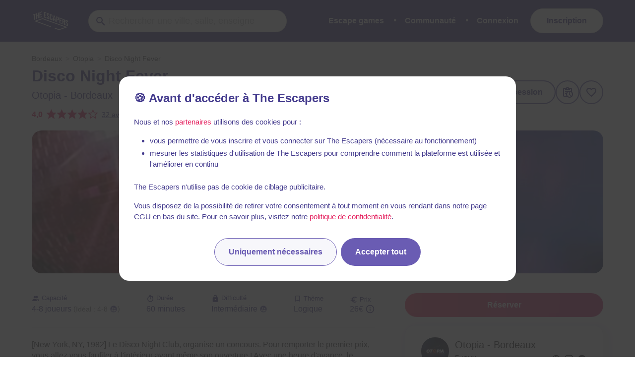

--- FILE ---
content_type: text/javascript
request_url: https://static.the-escapers.com/.nuxt/9ccc1d9.js
body_size: 12736
content:
(window.webpackJsonp=window.webpackJsonp||[]).push([[273],{1356:function(t,e,o){"use strict";o(9),o(11),o(12),o(13);var r=o(1357);e.a=function(component){return Object(r.b)(component)}},1357:function(t,e,o){"use strict";o.d(e,"b",(function(){return c}));var r=new Map;var n="undefined"==typeof window;function l(component,t){return Object.assign({mixins:[{beforeCreate:function(){this.cleanupHandlers=[];var t=function(){var t=function(){},e=new Promise((function(e){t=e}));return{hydrate:t,hydrationPromise:e}}(),e=t.hydrate,o=t.hydrationPromise;this.Nonce=function(t){var component=t.component,e=t.hydrationPromise;return n?component:function(){return e.then((function(){return function(t){return"function"==typeof t}(t=component)?t().then((function(t){return t.default})):t;var t}))}}({component:component,hydrationPromise:o}),this.hydrate=e,this.hydrationPromise=o},beforeDestroy:function(){this.cleanup()},mounted:function(){var t=this;if(this.$el.nodeType!==Node.COMMENT_NODE){if(!this.never){if(this.whenVisible){var e=function(t){if("undefined"==typeof IntersectionObserver)return null;var e=JSON.stringify(t);if(r.has(e))return r.get(e);var o=new IntersectionObserver((function(t){t.forEach((function(t){(t.isIntersecting||t.intersectionRatio>0)&&t.target.hydrate&&t.target.hydrate()}))}),t);return r.set(e,o),o}(!0!==this.whenVisible?this.whenVisible:void 0);if(!e)return void this.hydrate();this.$el.hydrate=this.hydrate;var o=function(){return e.unobserve(t.$el)};return this.cleanupHandlers.push(o),this.hydrationPromise.then(o),void e.observe(this.$el)}if(this.whenIdle){if(!("requestIdleCallback"in window)||!("requestAnimationFrame"in window))return void this.hydrate();var n=requestIdleCallback((function(){requestAnimationFrame(t.hydrate)}),{timeout:this.idleTimeout}),l=function(){return cancelIdleCallback(n)};this.cleanupHandlers.push(l),this.hydrationPromise.then(l)}if(this.interactionEvents&&this.interactionEvents.length){var c={capture:!0,once:!0,passive:!0};this.interactionEvents.forEach((function(e){t.$el.addEventListener(e,t.hydrate,c);t.cleanupHandlers.push((function(){t.$el.removeEventListener(e,t.hydrate,c)}))}))}}}else this.hydrate()},methods:{cleanup:function(){this.cleanupHandlers.forEach((function(t){return t()}))}},render:function(t){return t(this.Nonce,{attrs:this.$attrs,on:this.$listeners,scopedSlots:this.$scopedSlots},this.$slots.default)}}]},t)}function c(t){var e=arguments.length>1&&void 0!==arguments[1]?arguments[1]:{},o=e.observerOptions,r=void 0===o?void 0:o;return l(t,{beforeCreate:function(){this.whenVisible=r||!0}})}var m=l({render:function(){return this.$slots.default}},{props:{idleTimeout:{default:2e3,type:Number},never:{type:Boolean},onInteraction:{type:[Array,Boolean,String]},triggerHydration:{default:!1,type:Boolean},whenIdle:{type:Boolean},whenVisible:{type:[Boolean,Object]}},computed:{interactionEvents:function(){return this.onInteraction?!0===this.onInteraction?["focus"]:Array.isArray(this.onInteraction)?this.onInteraction:[this.onInteraction]:[]}},watch:{triggerHydration:{immediate:!0,handler:function(t){t&&this.hydrate()}}}});e.a=m},1793:function(t,e,o){var content=o(2423);content.__esModule&&(content=content.default),"string"==typeof content&&(content=[[t.i,content,""]]),content.locals&&(t.exports=content.locals);(0,o(35).default)("5c2c8856",content,!0,{sourceMap:!1})},2422:function(t,e,o){"use strict";o(1793)},2423:function(t,e,o){var r=o(34)(!1);r.push([t.i,'[data-v-024cbbe4]:export{primary:#6a5cb3;dark-primary:#433a8d;secondary:#e41d5c;dark-secondary:#e41d5c;tablet:769px;desktop:1024px;widescreen:1216px;fullhd:1408px}[data-v-024cbbe4]:root{--visible-height:100%}.header-desktop[data-v-024cbbe4]{display:-webkit-box;display:-ms-flexbox;display:flex;-webkit-box-pack:justify;-ms-flex-pack:justify;justify-content:space-between}.breadcrumb[data-v-024cbbe4]{color:#575757;font-size:14px;margin-bottom:0}.breadcrumb a[data-v-024cbbe4]{color:#575757!important}h1.title[data-v-024cbbe4]{text-transform:none}[data-v-024cbbe4] hr.room-separation,hr[data-v-024cbbe4]{background-color:#dedede;height:1px;margin:32px 0}@media print,screen and (min-width:769px){[data-v-024cbbe4] hr.room-separation,hr[data-v-024cbbe4]{background-color:#b9b9b9;margin:64px 0}}.image[data-v-024cbbe4]{background-position:50%;background-size:cover}.main-image[data-v-024cbbe4]{border-radius:20px}@media print,screen and (min-width:769px){.main-image[data-v-024cbbe4]{margin-bottom:16px}}@media screen and (max-width:768px){.main-image[data-v-024cbbe4]{width:100vw;position:relative;margin-left:-50vw;left:50%;margin-top:-1.75rem;height:33vw;min-height:175px;border-radius:0}}.is-4by1[data-v-024cbbe4]{padding-top:25%}.is-flex[data-v-024cbbe4]{-webkit-box-align:center;-ms-flex-align:center;align-items:center;-webkit-box-pack:center;-ms-flex-pack:center;justify-content:center}.price-subtitle[data-v-024cbbe4]{line-height:normal!important}.price-subtitle[data-v-024cbbe4] .icon-price{color:#433a8d!important}.room-primary-information[data-v-024cbbe4]{color:#433a8d;border-bottom:1px solid #dedede;padding-bottom:24px}.room-primary-information .level-item[data-v-024cbbe4]{display:-webkit-box;display:-ms-flexbox;display:flex;-webkit-box-orient:vertical;-webkit-box-direction:normal;-ms-flex-direction:column;flex-direction:column;-webkit-box-align:start;-ms-flex-align:start;align-items:flex-start;-webkit-box-flex:0;-ms-flex-positive:0;flex-grow:0}.room-primary-information .level-item .heading[data-v-024cbbe4]{margin-bottom:0;text-transform:none;font-size:13px;letter-spacing:0}.room-primary-information .level-item .details[data-v-024cbbe4]{font-weight:500}.room-primary-information .level-item .details span[data-v-024cbbe4]{vertical-align:middle}@media print,screen and (min-width:769px){.room-primary-information[data-v-024cbbe4]{margin-top:24px}}@media screen and (min-width:1024px) and (max-width:1215px){.room-primary-information[data-v-024cbbe4]{margin-top:24px}}@media screen and (max-width:1215px){.room-primary-information[data-v-024cbbe4]{display:-webkit-box;display:-ms-flexbox;display:flex;-ms-flex-wrap:wrap;flex-wrap:wrap;margin-bottom:12px;font-size:14px;font-weight:500;-webkit-box-pack:start;-ms-flex-pack:start;justify-content:flex-start;grid-gap:8px;gap:8px}.room-primary-information .level-item[data-v-024cbbe4]{-webkit-box-orient:horizontal;-webkit-box-direction:normal;-ms-flex-direction:row;flex-direction:row;-ms-flex-wrap:nowrap;flex-wrap:nowrap;-webkit-box-align:center;-ms-flex-align:center;align-items:center;grid-gap:4px;gap:4px;margin-bottom:0!important;padding:4px 8px;background:#ede4fc;border-radius:20px;color:#433a8d}.room-primary-information .level-item .heading-title[data-v-024cbbe4]{display:none}}.addition[data-v-024cbbe4]{background-color:#f2f1f9;border-radius:5px;padding:5px 10px;display:-webkit-box;display:-ms-flexbox;display:flex;margin:3px}.addition.full-width[data-v-024cbbe4]{width:100%;display:block}.addition .addition-body[data-v-024cbbe4]{margin-left:auto;text-align:right;font-weight:700}.skill-repartition[data-v-024cbbe4]{text-align:center;margin-top:16px;margin-bottom:0!important;width:calc(100% - 2px);display:-webkit-box;display:-ms-flexbox;display:flex}.skill-repartition .skill-container[data-v-024cbbe4]{-webkit-box-flex:1;-ms-flex:1;flex:1;display:-webkit-box;display:-ms-flexbox;display:flex;position:relative}.skill-repartition .skill-container .addition[data-v-024cbbe4]{margin-left:0;margin-right:0;width:100%;text-align:center;display:-webkit-box;display:-ms-flexbox;display:flex;-webkit-box-align:center;-ms-flex-align:center;align-items:center;border-width:0 0 2px;border-style:solid;padding:4px 8px;white-space:nowrap}.skill-repartition .skill-container .community-review[data-v-024cbbe4]{position:absolute;top:-6px;right:-6px;background:#fff;border-radius:50px;z-index:10}.skill-repartition .skill-container .community-review[data-v-024cbbe4] .icon{width:1.3rem;height:1.3rem}.skill-repartition p[data-v-024cbbe4]{text-align:center;width:100%}@media screen and (max-width:768px){.skill-repartition p[data-v-024cbbe4]{font-size:14px}}.skill-repartition p .skill[data-v-024cbbe4]{letter-spacing:-.05rem;font-weight:500}.skill-repartition p .percentage[data-v-024cbbe4]{font-weight:400}.skill-repartition .is-search[data-v-024cbbe4]{background-color:#c7e4ff;border-color:#539aff;border-radius:5px 0 0 0}.skill-repartition .is-thinking[data-v-024cbbe4]{background-color:#c3f2e1;border-color:#47e5ae;border-radius:0}.skill-repartition .is-manipulation[data-v-024cbbe4]{background-color:#fff3b5;border-color:#f2d56c;border-radius:0 5px 0 0}@media screen and (max-width:768px){.skill-repartition[data-v-024cbbe4]{margin-top:1em}}.columns.secondary-information[data-v-024cbbe4]{margin-bottom:8px}.flag-icon[data-v-024cbbe4]{margin-left:3px}.video-container[data-v-024cbbe4]{text-align:center;margin-bottom:0;position:relative;overflow:hidden;padding:0;width:100%;max-height:700px}.video-container[data-v-024cbbe4]:before{padding-top:56.25%;display:block;content:""}.video-container.format-portrait[data-v-024cbbe4]:before{padding-top:130%}.video-container[data-v-024cbbe4] iframe,.video-container video[data-v-024cbbe4]{width:100%;height:100%;outline:none;position:absolute;top:0;left:0;bottom:0;border:0}.video-container video[data-v-024cbbe4]{height:auto;-webkit-transition:all 1s;transition:all 1s}.video-container .play-button[data-v-024cbbe4]{border:none;color:#e41d5c;display:block;font-size:18px;margin:0 auto;position:absolute;cursor:pointer;top:calc(50% - 3rem);left:calc(50% - 3rem);width:6rem;height:6rem}@media screen and (max-width:768px){.video-container .play-button[data-v-024cbbe4]{top:calc(50% - 2rem);left:calc(50% - 2rem);width:4rem;height:4rem}}.video-container .play-button .icon[data-v-024cbbe4]{width:100%;height:100%;border-radius:500px;position:relative}.video-container .play-button .icon[data-v-024cbbe4] svg{z-index:5}.video-container .play-button .icon[data-v-024cbbe4]:before{content:"";display:block;position:absolute;width:50%;height:50%;background-color:#fff}.age-label[data-v-024cbbe4] .tooltip-content{white-space:pre;text-align:left}.age-icon[data-v-024cbbe4]{margin-left:3px}.icon-info[data-v-024cbbe4]{color:#6a5cb3;width:20px;height:20px}.comments-intro[data-v-024cbbe4]{height:51px;padding-top:20px;font-size:80%}.media-subscribe[data-v-024cbbe4]{-webkit-box-align:center;-ms-flex-align:center;align-items:center}.room-capacity-ideal[data-v-024cbbe4]{color:#7a7a7a;font-size:.9em}[data-v-024cbbe4] .title.is-5{font-size:18px}@media screen and (max-width:768px){[data-v-024cbbe4] .title.is-5{margin-top:1.25rem;margin-bottom:.75rem}[data-v-024cbbe4] .title.is-5:not(:first-child){margin-top:1.25rem}}.report-container[data-v-024cbbe4]{text-align:center;font-size:13px;font-weight:500;color:#747474}.report-container a[data-v-024cbbe4]{color:#747474}.tabs-trigger[data-v-024cbbe4]{position:absolute;top:120px;bottom:0;left:0;right:0;pointer-events:none}.company-title[data-v-024cbbe4]{padding-top:.75rem;margin-top:.25rem!important}@media screen and (max-width:768px){.room-wrapper[data-v-024cbbe4]{padding-bottom:2em;margin-top:0!important}.room-wrapper.has-book-button[data-v-024cbbe4]{padding-bottom:5.5em}}.difficulty-text[data-v-024cbbe4]{white-space:nowrap}.room-description[data-v-024cbbe4]{margin-top:1rem;margin-bottom:48px;position:relative;color:#363636;font-weight:400;font-size:16px;line-height:22px}.room-description .content.is-shortened[data-v-024cbbe4]{max-height:90px;overflow:hidden;position:relative}.room-description .content.is-shortened[data-v-024cbbe4]:after{content:"";text-align:right;position:absolute;bottom:0;right:0;width:50%;height:1.8em;background:-webkit-gradient(linear,left top,right top,from(rgba(252,251,254,0)),color-stop(50%,#fcfbfe));background:linear-gradient(90deg,rgba(252,251,254,0),#fcfbfe 50%)}.room-description .description-see-more-less[data-v-024cbbe4]{margin-top:-1.25em;margin-bottom:.5em;font-weight:600}.room-description .description-see-more-less a[data-v-024cbbe4]{color:#363636}.room-description .description-see-more-less .description-see-more-less-text[data-v-024cbbe4]{text-decoration:underline}.room-description .description-see-more-less[data-v-024cbbe4] .icon{margin-left:-3px}.moderation-data li[data-v-024cbbe4]{display:-webkit-box;display:-ms-flexbox;display:flex;-webkit-box-align:center;-ms-flex-align:center;align-items:center;grid-gap:4px;gap:4px}.custom-box[data-v-024cbbe4]{padding:24px;background:#fff;border:1px solid #efedfb;-webkit-box-shadow:6px 8px 18.9px rgba(0,0,0,.06);box-shadow:6px 8px 18.9px rgba(0,0,0,.06);border-radius:20px}.custom-box[data-v-024cbbe4]:not(:last-child){margin-bottom:16px}.book-button[data-v-024cbbe4]{background:linear-gradient(90.58deg,#f13967 2.23%,#c82b72 99.74%);margin-bottom:16px;width:100%;height:48px!important}#room-container[data-v-024cbbe4]{display:-webkit-box;display:-ms-flexbox;display:flex}.main-info-column[data-v-024cbbe4]{-webkit-box-flex:1;-ms-flex-positive:1;flex-grow:1}@media screen and (min-width:769px) and (max-width:1023px){.main-info-column[data-v-024cbbe4]{margin-right:36px}}@media screen and (min-width:1024px) and (max-width:1215px){.main-info-column[data-v-024cbbe4]{margin-right:36px}}@media screen and (min-width:1216px){.main-info-column[data-v-024cbbe4]{margin-right:60px}}.company-column[data-v-024cbbe4]{width:400px;-ms-flex-negative:0;flex-shrink:0;padding-top:24px}.company-column .company-affix[data-v-024cbbe4]{width:400px}@media screen and (max-width:1215px){.company-column[data-v-024cbbe4],.company-column .company-affix[data-v-024cbbe4]{width:320px}}.community-container[data-v-024cbbe4]{display:-webkit-box;display:-ms-flexbox;display:flex;grid-gap:32px;gap:32px}@media screen and (max-width:768px){.community-container[data-v-024cbbe4]{-webkit-box-orient:vertical;-webkit-box-direction:normal;-ms-flex-direction:column;flex-direction:column}}@media screen and (max-width:768px){.end-page[data-v-024cbbe4]{height:75px}}.vertical-centering[data-v-024cbbe4]{display:-webkit-box;display:-ms-flexbox;display:flex;-webkit-box-orient:vertical;-webkit-box-direction:normal;-ms-flex-direction:column;flex-direction:column;-webkit-box-pack:center;-ms-flex-pack:center;justify-content:center}',""]),t.exports=r},2875:function(t,e,o){"use strict";o.r(e);o(45),o(29),o(71),o(66),o(62),o(41),o(49),o(50);var r=o(67),n=o(18),l=o(72),c=o(17),m=(o(9),o(11),o(12),o(13),o(79),o(48),o(101),o(70),o(40),o(129),o(52),o(237),o(274),o(44)),d=o(1718),h=o.n(d),v=o(202),f=o(1356),y=o(1357),_=o(130);function x(object,t){var e=Object.keys(object);if(Object.getOwnPropertySymbols){var o=Object.getOwnPropertySymbols(object);t&&(o=o.filter((function(t){return Object.getOwnPropertyDescriptor(object,t).enumerable}))),e.push.apply(e,o)}return e}function w(t){for(var i=1;i<arguments.length;i++){var source=null!=arguments[i]?arguments[i]:{};i%2?x(Object(source),!0).forEach((function(e){Object(c.a)(t,e,source[e])})):Object.getOwnPropertyDescriptors?Object.defineProperties(t,Object.getOwnPropertyDescriptors(source)):x(Object(source)).forEach((function(e){Object.defineProperty(t,e,Object.getOwnPropertyDescriptor(source,e))}))}return t}function C(t,e){var o;if("undefined"==typeof Symbol||null==t[Symbol.iterator]){if(Array.isArray(t)||(o=function(t,e){if(!t)return;if("string"==typeof t)return k(t,e);var o=Object.prototype.toString.call(t).slice(8,-1);"Object"===o&&t.constructor&&(o=t.constructor.name);if("Map"===o||"Set"===o)return Array.from(t);if("Arguments"===o||/^(?:Ui|I)nt(?:8|16|32)(?:Clamped)?Array$/.test(o))return k(t,e)}(t))||e&&t&&"number"==typeof t.length){o&&(t=o);var i=0,r=function(){};return{s:r,n:function(){return i>=t.length?{done:!0}:{done:!1,value:t[i++]}},e:function(t){throw t},f:r}}throw new TypeError("Invalid attempt to iterate non-iterable instance.\nIn order to be iterable, non-array objects must have a [Symbol.iterator]() method.")}var n,l=!0,c=!1;return{s:function(){o=t[Symbol.iterator]()},n:function(){var t=o.next();return l=t.done,t},e:function(t){c=!0,n=t},f:function(){try{l||null==o.return||o.return()}finally{if(c)throw n}}}}function k(t,e){(null==e||e>t.length)&&(e=t.length);for(var i=0,o=new Array(e);i<e;i++)o[i]=t[i];return o}var M={name:"RoomPage",components:{LazyHydrate:y.a,DiscountReveal:Object(f.a)((function(){return o.e(53).then(o.bind(null,2910))})),ScenarioOtherRooms:Object(f.a)((function(){return o.e(259).then(o.bind(null,2737))})),RoomAvailabilitiesPreview:Object(f.a)((function(){return o.e(349).then(o.bind(null,2925))})),RoomPreview:function(){return Promise.all([o.e(0),o.e(1),o.e(4)]).then(o.bind(null,1396))},LimitedUserList:Object(f.a)((function(){return o.e(333).then(o.bind(null,1545))})),UserPhoto:Object(f.a)((function(){return Promise.resolve().then(o.bind(null,120))})),RoomReviews:function(){return Promise.all([o.e(11),o.e(154)]).then(o.bind(null,2926))},FearFactor:function(){return o.e(331).then(o.bind(null,2927))},RoomActions:function(){return o.e(29).then(o.bind(null,1892))},RoomPriceView:Object(f.a)((function(){return o.e(0).then(o.bind(null,2718))})),RoomCompanyPreview:function(){return o.e(182).then(o.bind(null,2928))},SessionsPreviews:function(){return o.e(335).then(o.bind(null,2929))},EscapersStarRating:function(){return Promise.resolve().then(o.bind(null,140))},RoomCommunity:function(){return o.e(241).then(o.bind(null,2930))},Affix:function(){return o.e(329).then(o.bind(null,1488))},HuntMemberBanner:function(){return o.e(65).then(o.bind(null,2911))},RoomMobileTabs:function(){return Promise.all([o.e(29),o.e(353)]).then(o.bind(null,2931))},RoomDesktopStickyHeader:function(){return Promise.all([o.e(29),o.e(351)]).then(o.bind(null,2932))},RoomAddSessionButton:function(){return o.e(389).then(o.bind(null,1906))},RoomSuggestedOtherRooms:function(){return o.e(302).then(o.bind(null,2933))},RoomLastSessions:function(){return o.e(301).then(o.bind(null,2740))},RoomAwards:function(){return o.e(350).then(o.bind(null,2934))},RoomHeader:function(){return o.e(352).then(o.bind(null,2935))},TextCopiable:function(){return o.e(69).then(o.bind(null,1897))}},head:function(){var t,e,o,r=this;if(!this.room||!this.$i18n)return null;var n,c="classical",m=C(this.room.tags);try{for(m.s();!(n=m.n()).done;){var d=n.value;-1!==v.f.roomSpecialTitleHead.indexOf(d.slug)&&(c=d.slug)}}catch(t){m.e(t)}finally{m.f()}var h=this.$t("room.head_title_category.".concat(c));this.room.metaTitle?o=this.room.metaTitle:this.roomMobile?o=this.$t("room.head_title_mobile",{roomName:this.room.name,companyName:this.room.company.name,roomCategory:h}):((o=this.$t("room.head_title",{roomName:this.room.name,companyName:this.room.company.name,cityName:this.displayedCityName,roomCategory:h})).length>65||!this.room.company.city&&!this.room.company.cityPending)&&(o=this.$t("room.head_title_without_city",{roomName:this.room.name,companyName:this.room.company.name,cityName:this.displayedCityName,roomCategory:h}));var f=!!(this.prices&&this.room.company.city&&this.room.company.city.country),y=this.room.ratingsCount&&this.room.ratingsCount>=3&&this.room.averageRating,_=null;return this.room.description&&(_=(_=this.room.description.replace(/\n/g," ").replace(/(<([^>]+)>)/gi,"")).replace(/"/g,"&quot;"),_=this.truncateText(_,160)),this.generateHeadInfo(w(w({title:o,description:_,image:this.room.photoThumbnail,preload:this.frontImageUrl?[this.frontImageUrl]:[],withoutBrand:!0},this.room.pending?{noindex:!0}:{}),{},{jsonLdElements:[].concat(Object(l.a)(this.actuallyClosed||!y&&!f?[]:[w(w(w({"@context":"https://schema.org/","@type":"Product",name:this.room.name,image:this.room.photo?[this.room.photoThumbnail]:null,url:"https://www.the-escapers.com"+this.localePath(this.getRoomUrl(this.room)),description:_,brand:w({"@type":"EntertainmentBusiness",name:this.room.company.name,image:this.room.company.photo},this.roomAddresses.length?{address:{"@type":"PostalAddress",streetAddress:this.roomAddresses[0].line1,addressLocality:this.roomAddresses[0].city,postalCode:this.roomAddresses[0].zipCode,addressCountry:this.roomAddresses[0].countryCode.toLocaleUpperCase()}}:{})},y&&null!==(t=this.room.schemaReviews)&&void 0!==t&&null!==(e=t.edges)&&void 0!==e&&e.length?{review:this.room.schemaReviews.edges.filter((function(t){return t.node.general})).map((function(t){var e=t.node;return{"@type":"Review",datePublished:r.$moment(e.createdAt).format(),reviewBody:e.comment,reviewRating:{"@type":"Rating",ratingValue:e.general,bestRating:5,worstRating:0},author:{"@type":"Person",name:"ReviewUser"===e.__typename?e.user.firstName+" "+e.user.lastName:e.blog.name}}}))}:{}),y?{aggregateRating:{"@type":"AggregateRating",reviewCount:this.room.ratingsCount,ratingValue:Math.max(1,Math.round(10*this.room.averageRating)/10),bestRating:5,worstRating:0}}:{}),f?{offers:{"@type":"AggregateOffer",offerCount:this.room.priceTypes&&this.room.priceTypes.length?this.room.priceTypes.length:this.room.company.priceTypes.length,lowPrice:this.prices.min,highPrice:this.prices.max,priceCurrency:this.room.company.city.country.currencyCode}}:{})]),[{"@context":"https://schema.org","@type":"BreadcrumbList",itemListElement:[].concat(Object(l.a)(this.room.company.city?[{"@type":"ListItem",position:1,name:this.displayedCityName,item:"https://www.the-escapers.com"+this.localePath({name:"city",params:{citySlug:this.room.company.city.slug}})}]:this.roomMobile?[{"@type":"ListItem",position:1,name:this.$t("room.breadcrumb.mobile"),item:"https://www.the-escapers.com"+this.localePath({name:"mobile_escape_games"})}]:[]),[{"@type":"ListItem",position:this.room.company.city||this.roomMobile?2:1,name:this.room.company.name,item:"https://www.the-escapers.com"+this.localePath(this.getCompanyUrl(this.room.company))},{"@type":"ListItem",position:this.room.company.city||this.roomMobile?3:2,name:this.room.name,item:"https://www.the-escapers.com"+this.localePath(this.getRoomUrl(this.room))}])}])}))},asyncData:function(t){return Object(n.a)(regeneratorRuntime.mark((function e(){var o,r,n,l,c,m,d,v,data;return regeneratorRuntime.wrap((function(e){for(;;)switch(e.prev=e.next){case 0:return o=t.params,r=t.app,n=t.error,l=t.redirect,c=t.query,m=t.store,d=null,e.prev=2,e.next=5,r.apolloProvider.defaultClient.query({query:h.a,variables:{slug:o.citySlug?o.citySlug+"/"+o.companySlug+"/"+o.roomSlug:o.companySlug+"/"+o.roomSlug,scenarioSpecificSlug:c.room,hasScenarioRoom:!!c.room,notLogged:!m.state.user.user}});case 5:v=e.sent,data=v.data,d=data.room,e.next=13;break;case 10:e.prev=10,e.t0=e.catch(2),n(e.t0);case 13:if(d){e.next=16;break}return n({statusCode:404,message:r.i18n.t("room.error.not-found")}),e.abrupt("return");case 16:d.tags&&d.tags.find((function(t){return"virtual-reality"===t.slug}))&&d.scenario&&d.scenario.mainRoom&&d.scenario.mainRoom.id!==d.id&&l(r.localePath(Object(_.g)(d)));case 17:case"end":return e.stop()}}),e,null,[[2,10]])})))()},httpHeaders:function(){return{"Cache-Control":"s-maxage=86400, public"}},data:function(){return{room:null,playersNumber:null,videoPlaying:!1,videoPlayingTimeout:null,showPlayButton:!1,flexBasis:v.e,showTabs:!1,activeLabel:"overview",intersectionProperties:{rootMargin:"-20% 0px -80% 0px"},intersectionPropertiesLast:{rootMargin:"0px 0px -20% 0px"},fullDescription:!1,visibilities:{},mounted:!1}},computed:w(w({},Object(m.c)({currentUser:function(t){return t.user.user},windowWidth:function(t){return t.layout.windowWidth}})),{},{displayOptionalComponents:function(){return!0},actuallyClosed:function(){return this.room.closed||this.room.company.closed},imageStyle:function(){return this.frontImageUrl?{backgroundImage:'url("'.concat(this.frontImageUrl,'")')}:{}},frontImageUrl:function(){return this.room.photo?this.$device.isMobile?this.room.photoThumbnail:this.room.photo:null},roomAddresses:function(){return this.getRoomAddresses(this.room)},roomMobile:function(){return!(this.room.addresses&&0!==this.room.addresses.length||this.room.company.address)},adminOrContributor:function(){return this.currentUser&&(this.currentUser.admin||this.currentUser.contributor)},ageMinTooltipLabel:function(){var t=[];return this.room.childrenPolicy.ageMin3Adults&&t.push(this.$t("room.children_policy.age_min_3adults.tooltip",{age:this.room.childrenPolicy.ageMin3Adults})),this.room.childrenPolicy.ageMin2Adults&&t.push(this.$t("room.children_policy.age_min_2adults.tooltip",{age:this.room.childrenPolicy.ageMin2Adults})),this.room.childrenPolicy.ageMin1Adult&&t.push(this.$t("room.children_policy.age_min_1adult.tooltip",{age:this.room.childrenPolicy.ageMin1Adult})),this.room.childrenPolicy.ageMin&&t.push(this.$t("room.children_policy.age_min.tooltip",{age:this.room.childrenPolicy.ageMin})),1<t.length||!this.room.childrenPolicy.ageMin?t.join("\n"):null},minAge:function(){return this.room.childrenPolicy.ageMin3Adults?this.room.childrenPolicy.ageMin3Adults:this.room.childrenPolicy.ageMin2Adults?this.room.childrenPolicy.ageMin2Adults:this.room.childrenPolicy.ageMin1Adult?this.room.childrenPolicy.ageMin1Adult:this.room.childrenPolicy.ageMin?this.room.childrenPolicy.ageMin:void 0},openingNear:function(){if(!this.room.openedAt)return!1;var t=this.$moment().diff(this.$moment(this.room.openedAt),"months",!0);return Math.abs(t)<2},closingNear:function(){var t,e=null!==(t=this.room.closedAt)&&void 0!==t?t:this.room.company.closedAt;if(!e)return!1;var o=this.$moment().diff(this.$moment(e),"months",!0);return Math.abs(o)<2},difficultyChoices:function(){var t=this,e=this.room.difficulties.map((function(e){return t.$t("room.difficulty."+e)}));return 1===e.length||2===e.length?e.join(" "+this.$t("app.util.or")+" "):e.slice(0,e.length-1).join(", ")+" "+this.$t("app.util.or")+" "+e[e.length-1]},prices:function(){var t,e=null,o=null,r=C(this.room.priceTypes&&this.room.priceTypes.length?this.room.priceTypes:this.room.company.priceTypes);try{for(r.s();!(t=r.n()).done;){var n,l=C(t.value.prices);try{for(l.s();!(n=l.n()).done;){var c=n.value,m=c.total?c.price/this.room.playersMax:c.price,d=c.total?c.price/this.room.playersMin:c.price;(null===e||m<e)&&(e=m),(null===o||d>o)&&(o=d)}}catch(t){l.e(t)}finally{l.f()}}}catch(t){r.e(t)}finally{r.f()}return null===e||null===o?null:{min:e,max:o}},videoData:function(){var pattern=/^.*((youtu\.be|youtube\.com)\/|v\/|u\/\w\/|embed\/|shorts\/|watch\?v=|\&v=|\?v=)([^#\&\?]*).*/;return this.room.videoUrl?pattern.test(this.room.videoUrl)?{type:"youtube",identifier:this.room.videoUrl.match(pattern)[3],options:{autoplay:0,rel:0,modestbranding:1,showinfo:0,disablekb:1}}:{type:"video",url:this.room.videoUrl}:null},isVirtualReality:function(){return!!this.room.tags.find((function(t){return"virtual-reality"===t.slug}))},isMainScenarioRoom:function(){return this.room.tags&&this.room.tags.find((function(t){return"virtual-reality"===t.slug}))&&this.room.scenario&&this.room.scenario.mainRoom&&this.room.scenario.mainRoom.id===this.room.id},canAddSession:function(){return!this.isMainScenarioRoom},wysiwygDescription:function(){return this.room.description&&-1!==this.room.description.indexOf("<p>")},skillRepartitionData:function(){return this.room.reviewsSummary&&this.room.reviewsSummary.skillRepartitionAverage?{source:"community",repartition:this.room.reviewsSummary.skillRepartitionAverage}:this.room.skillRepartition?{source:"company",repartition:this.room.skillRepartition}:null},peopleCountOpinionsData:function(){return this.room.reviewsSummary&&this.room.reviewsSummary.peopleCountOpinionMin&&this.room.reviewsSummary.peopleCountOpinionMax?{min:this.room.reviewsSummary.peopleCountOpinionMin,max:this.room.reviewsSummary.peopleCountOpinionMax}:null},availableTabs:function(){var t=["overview","availabilities","reviews","community","info"],e=this.room;return e.hasAvailabilities&&e.activePlan&&!this.actuallyClosed||e.company.viewerMember&&e.company.viewerCanAdmin&&!e.activePlan||t.splice(1,1),t},isMobile:function(){return null!==this.windowWidth&&this.windowWidth<=768},isDescriptionShortened:function(){if(this.$refs.roomDescription){var t=document.createElement("div");t.innerHTML=this.htmlDescription,t.style.fontSize="16px",t.style.position="absolute",t.style.left="-1000px",t.style.width="100%",t.style.top="-1000px",this.$refs.roomDescription.appendChild(t);var e={width:t.clientWidth,height:t.clientHeight};return this.$refs.roomDescription.removeChild(t),t=null,this.isMobile&&e.height>97}return this.isMobile},htmlDescription:function(){var t=this.room.description;return this.wysiwygDescription||(t="<p>"+this.nl2br(t)+"</p>"),t},showHuntBanner:function(){return Object(v.a)(this.room)},singleDateEvent:function(){return this.room.openedAt&&this.room.closedAt&&this.$moment(this.room.openedAt).format("D MMMM YYYY")===this.$moment(this.room.closedAt).format("D MMMM YYYY")},roomBookUrl:function(){var t=Object(_.e)(this.room);return Object(_.h)(t,this.room,"booking")},session:function(){return this.room.viewerSessions[0]},displayedCityName:function(){return Object(v.c)(this.room.company,this.room.addresses)}}),watch:{showTabs:function(){var t=this;setTimeout((function(){t.$store.dispatch("layout/recomputeNavbarHeight",{route:t.$route})}),400)}},apollo:{room:{query:h.a,variables:function(){return{slug:this.$route.params.citySlug?this.$route.params.citySlug+"/"+this.$route.params.companySlug+"/"+this.$route.params.roomSlug:this.$route.params.companySlug+"/"+this.$route.params.roomSlug,scenarioSpecificSlug:this.$route.query.room,hasScenarioRoom:!!this.$route.query.room,notLogged:!this.$store.state.user.user}},update:function(data){return data.scenarioSpecificRoom?w(w({},data.room),{},{originalRoom:data.room},data.scenarioSpecificRoom):data.room}}},mounted:function(){var t=this;this.$route.hash&&"#session"===this.$route.hash&&setTimeout((function(){t.roomScrollTo("#session")}),0),this.mounted=!0,this.$store.dispatch("user/logEvent",{name:"page_view",label:location.pathname})},methods:{formatSession:function(t){return w({room:this.room},t)},roomScrollTo:function(t){"#label-availabilities"!==t||this.isMobile||(t="#label-availabilities-desktop"),"#label-overview"!==t||this.isMobile||(t="#top");var e=0;"0px"===document.documentElement.style.getPropertyValue("--navbar-height")&&(e=-80),this.isMobile||(e="#top"===t?-8:-100),this.scrollTo(t,400,{extraOffset:e})},scrollToAvailabilities:function(){this.roomScrollTo("#label-availabilities")},reloadRoom:function(){this.$apollo.queries.room.refetch(),this.$refs.reviews&&this.$refs.reviews.refetch()},scrollToReviews:function(){this.roomScrollTo("#reviews")},scrollToBlogReviews:function(){this.$refs.$reviews&&this.$refs.reviews.changeOrigin("blogs"),this.scrollToReviews()},playVideo:function(){this.$refs.youtube?this.$refs.youtube.player.playVideo():this.$refs.videoPlayer.play(),this.videoPlaying=!0},updateVideoPlaying:function(t){var e=this;this.videoPlayingTimeout&&(clearTimeout(this.videoPlayingTimeout),this.videoPlayingTimeout=null),this.videoPlayingTimeout=setTimeout((function(){e.videoPlaying=t}),300)},displayPlayButton:function(){this.showPlayButton=!0},roomDuration:function(){var t=!(arguments.length>0&&void 0!==arguments[0])||arguments[0];if(!this.room.duration)return null;if(this.room.duration>=6e3){var e=t?this.humanizeDurationShort:this.humanizeDuration;return e(1e3*this.room.duration,{units:["h","m"],round:!0,delimiter:" "})}return this.$t(t?"room.number_mins":"room.number_minutes",{nbMinutes:Math.floor(this.room.duration/60)})},visibilityChanged:function(label,t){this.visibilities[label]=t,this.updateActiveTab()},visibilityChangedTabsTrigger:function(t){this.showTabs=t},openReportModal:function(){this.$buefy.modal.open({parent:this,component:function(){return o.e(28).then(o.bind(null,2891))},props:{type:"room",company:this.room.company,url:this.localePath(this.getRoomUrl(this.room))},hasModalCard:!1,width:568})},openContactCompanyModal:function(){this.$buefy.modal.open({parent:this,component:function(){return o.e(74).then(o.bind(null,2912))},hasModalCard:!1,width:600,props:{company:this.room.company,url:this.localePath(this.getRoomUrl(this.room))}})},updateActiveTab:function(){for(var t=this.availableTabs,e=null,o=0,n=Object.entries(this.visibilities);o<n.length;o++){var l=Object(r.a)(n[o],2),label=l[0];l[1]&&(null===e||t.indexOf(e)<t.indexOf(label))&&(e=label)}null!==e&&(this.activeLabel=e,this.scrollToTab(e))},scrollToTab:function(t){var e=this.$refs["tab-"+t];this.$refs.tabs&&e&&e[0]&&e[0].scrollIntoView({inline:"center"})}}},P=(o(2422),o(14)),component=Object(P.a)(M,(function(){var t=this,e=t.$createElement,o=t._self._c||e;return t.room?o("div",{staticClass:"room-wrapper",class:t.room.viewerSessions&&0!==t.room.viewerSessions.length?"":"has-book-button",attrs:{id:"top"}},[o("div",{staticClass:"container"},[t.isMobile?t._e():o("div",{staticClass:"header-desktop"},[o("div",[o("nav",{staticClass:"breadcrumb is-hidden-mobile",attrs:{"aria-label":"breadcrumbs"}},[o("ul",[t.room.company.city&&!t.isVirtualReality?o("li",[o("nuxt-link",{attrs:{to:t.localePath({name:"city",params:{citySlug:t.room.company.city.slug}})}},[t._v("\n                "+t._s(t.room.company.city.name)+"\n              ")])],1):t.roomMobile&&!t.isVirtualReality?o("li",[o("nuxt-link",{attrs:{to:t.localePath({name:"mobile_escape_games"})}},[t._v("\n                "+t._s(t.$t("room.breadcrumb.mobile"))+"\n              ")])],1):t.isVirtualReality?o("li",[o("nuxt-link",{attrs:{to:t.localePath({name:"category",params:{categorySlug:"escape-game-realite-virtuelle"}})}},[t._v("\n                "+t._s(t.$t("room.breadcrumb.virtual-reality"))+"\n              ")])],1):t._e(),t._v(" "),o("li",[o("nuxt-link",{attrs:{to:t.localePath(t.getCompanyUrl(t.room.originalRoom?t.room.originalRoom.company:t.room.company))}},[t._v("\n                "+t._s((t.room.originalRoom?t.room.originalRoom.company:t.room.company).name)+"\n              ")])],1),t._v(" "),o("li",{staticClass:"is-active"},[o("a",{attrs:{href:"#","aria-current":"page"}},[t._v(t._s(t.room.name))])])])]),t._v(" "),o("room-header",{attrs:{room:t.room,"scroll-to-reviews":t.scrollToReviews,"scroll-to-blog-reviews":t.scrollToBlogReviews,isMobile:t.isMobile},on:{"scroll-to":function(e){return t.roomScrollTo(e)}}})],1),t._v(" "),o("div",[t.room.company.viewerMember&&t.room.company.viewerCanAdmin?t._e():o("room-actions",{attrs:{room:t.room,withBookingButton:!1},on:{rated:t.reloadRoom,openContactCompanyModal:t.openContactCompanyModal,openReportModal:t.openReportModal,scrollToAvailabilities:t.scrollToAvailabilities}})],1)]),t._v(" "),t.room.photo?o("figure",{staticClass:"image main-image is-4by1",style:t.imageStyle,attrs:{id:"label-overview"}},[!t.canAddSession||t.room.company.viewerMember&&t.room.company.viewerCanAdmin||!t.isMobile?t._e():o("room-actions",{attrs:{room:t.room},on:{rated:t.reloadRoom,scrollToAvailabilities:t.scrollToAvailabilities}})],1):t._e(),t._v(" "),o("div",{directives:[{name:"observe-visibility",rawName:"v-observe-visibility",value:{callback:function(e){return t.visibilityChangedTabsTrigger(e)},intersection:{rootMargin:"0px 0px -100% 0px"}},expression:"{\n        callback: (isVisible) => visibilityChangedTabsTrigger(isVisible),\n        intersection: {rootMargin: '0px 0px -100% 0px',}\n      }"}],staticClass:"tabs-trigger"}),t._v(" "),o("transition",{attrs:{name:"slide"}},[t.showTabs&&t.isMobile?o("room-mobile-tabs",{attrs:{room:t.room,availableTabs:t.availableTabs,activeLabel:t.activeLabel},on:{rated:t.reloadRoom,change:function(e){return t.roomScrollTo("#label-"+e)}}}):t._e()],1),t._v(" "),o("transition",{attrs:{name:"slide"}},[t.showTabs&&!t.isMobile?o("room-desktop-sticky-header",{attrs:{room:t.room},on:{rated:t.reloadRoom,change:function(e){return t.roomScrollTo("#label-"+e)},scrollToAvailabilities:t.scrollToAvailabilities}}):t._e()],1),t._v(" "),o("div",{attrs:{id:"room-container"}},[o("div",{staticClass:"main-info-column"},[o("div",{directives:[{name:"observe-visibility",rawName:"v-observe-visibility",value:{callback:function(e,o){return t.visibilityChanged("overview",e)},intersection:t.intersectionProperties},expression:"{\n          callback: (isVisible, entry) => visibilityChanged('overview', isVisible),\n          intersection: intersectionProperties\n        }"}]},[t.isMobile?o("room-header",{attrs:{room:t.room,"scroll-to-reviews":t.scrollToReviews,"scroll-to-blog-reviews":t.scrollToBlogReviews},on:{"scroll-to":function(e){return t.roomScrollTo(e)}}}):t._e(),t._v(" "),o("nav",{staticClass:"level room-primary-information"},[o("div",{staticClass:"level-item has-text-centered",class:t.room.playersMin&&t.room.playersMax?"":"is-hidden-mobile"},[o("p",{staticClass:"heading"},[o("custom-icon",{attrs:{icon:"account-multiple",size:"is-small"}}),t._v(" "),o("span",{staticClass:"heading-title"},[t._v(t._s(t.$t("room.capacity.label")))])],1),t._v(" "),o("div",{staticClass:"details"},[t.room.playersMin&&t.room.playersMax?o("span",[t.room.playersMin===t.room.playersMax?[o("span",{staticClass:"is-hidden-mobile"},[t._v(t._s(t.$tc("room.number_players_exact",t.room.playersMin)))]),t._v(" "),o("span",{staticClass:"is-hidden-tablet"},[t._v(t._s(t.room.playersMin))])]:[o("span",{staticClass:"is-hidden-mobile"},[t._v("\n                    "+t._s(t.$t("room.number_players",{playersMin:t.room.playersMin,playersMax:t.room.playersMax}))+"\n                  ")]),t._v(" "),o("span",{staticClass:"is-hidden-tablet"},[t._v("\n                    "+t._s(t.room.playersMin)+"-"+t._s(t.room.playersMax)+"\n                  ")]),t._v(" "),t.peopleCountOpinionsData?o("span",{staticClass:"room-capacity-ideal"},[t._v("\n                    ("),o("span",[t._v(t._s(t.$t("room.number_players_optimal"))+" :\n                    "+t._s(t.peopleCountOpinionsData.min===t.peopleCountOpinionsData.max?t.peopleCountOpinionsData.min:t.peopleCountOpinionsData.min+"-"+t.peopleCountOpinionsData.max))]),t._v(" "),o("b-tooltip",{attrs:{label:t.$t("room.community_review")}},[o("custom-icon",{attrs:{icon:"account-supervisor-circle",size:"is-small",type:"is-primary"}})],1),t._v(")\n                  ")],1):t._e()],t._v(" "),t.room.copies&&t.room.copies>1?o("span",[t._v("\n                  × "+t._s(t.room.tags.find((function(t){return"classical"===t.slug}))?t.$tc("count_rooms_zero",t.room.copies):t.$tc("count_rooms_zero_teams",t.room.copies))+"\n                ")]):t._e()],2):o("span",[t._v(t._s(t.$t("room.capacity.unknown")))])])]),t._v(" "),o("div",{staticClass:"level-item has-text-centered",class:t.room.duration?"":"is-hidden-mobile"},[o("p",{staticClass:"heading"},[o("custom-icon",{attrs:{icon:"timer-outline",size:"is-small"}}),t._v(" "),o("span",{staticClass:"heading-title"},[t._v(t._s(t.$t("room.duration.label")))])],1),t._v(" "),o("div",{staticClass:"details"},[t.room.duration?o("span",[o("span",{staticClass:"is-hidden-mobile"},[t._v(t._s(t.roomDuration(!1)))]),t._v(" "),o("span",{staticClass:"is-hidden-tablet"},[t._v(t._s(t.roomDuration(!0)))])]):o("span",[t._v(t._s(t.$t("room.duration.unknown")))])])]),t._v(" "),o("div",{staticClass:"level-item has-text-centered"},[o("p",{staticClass:"heading"},[o("custom-icon",{attrs:{icon:"lock",size:"is-small"}}),t._v(" "),o("span",{staticClass:"heading-title"},[t._v(t._s(t.$t("room.difficulty.label")))])],1),t._v(" "),o("div",{staticClass:"details"},[o("span",{staticClass:"difficulty-text"},[!t.room.reviewsSummary.difficultyAverage||t.room.difficulties&&t.room.difficulties.length&&(1!==t.room.difficulties.length||4===t.room.difficulties[0])?t.room.difficulties&&1===t.room.difficulties.length&&t.room.difficulties[0]>=1&&t.room.difficulties[0]<=4?o("span",[t._v("\n                  "+t._s(t.$t("room.difficulty."+t.room.difficulties[0]))+"\n                ")]):t.room.difficulties&&2===t.room.difficulties.length&&!t.isMobile?o("span",[t._v("\n                  "+t._s(t.$t("room.difficulty."+t.room.difficulties[0]))+"\n                  "),o("em",[t._v(t._s(t.$t("app.util.or")))]),t._v("\n                  "+t._s(t.$t("room.difficulty."+t.room.difficulties[1]))+"\n                ")]):t.room.difficulties&&(2<t.room.difficulties.length||2===t.room.difficulties.length&&t.isMobile)?o("span",[o("span",[t._v(t._s(t.$t("room.difficulty.choice")))]),t._v(" "),o("b-tooltip",{attrs:{label:t.difficultyChoices,position:"is-left"}},[o("custom-icon",{staticClass:"icon-info",attrs:{icon:"information",size:"is-small"}})],1)],1):o("span",[t._v(t._s(t.$t("room.difficulty.null")))]):[o("span",[t._v(t._s(t.$t("room.difficulty."+Math.round(t.room.reviewsSummary.difficultyAverage))))]),t._v(" "),o("b-tooltip",{attrs:{label:t.$t("room.community_review")}},[o("custom-icon",{attrs:{icon:"account-supervisor-circle",size:"is-small",type:"is-primary"}})],1)]],2)])]),t._v(" "),t.room.themes&&t.room.themes.length?o("div",{staticClass:"level-item has-text-centered"},[o("p",{staticClass:"heading"},[o("custom-icon",{attrs:{icon:"bookmark-outline",size:"is-small"}}),t._v(" "),o("span",{staticClass:"heading-title"},[t._v(t._s(t.$t("room.theme.label")))])],1),t._v(" "),o("div",{staticClass:"details"},[t._v("\n              "+t._s(t.room.themes.map((function(t){return t.name})).join(", "))+"\n            ")])]):t._e(),t._v(" "),!t.actuallyClosed&&t.prices?o("div",{staticClass:"level-item has-text-centered"},[o("p",{staticClass:"heading"},[o("custom-icon",{attrs:{icon:"currency-eur",size:"is-small"}}),t._v(" "),o("span",{staticClass:"heading-title"},[t._v(t._s(t.$t("room.price.label")))])],1),t._v(" "),o("div",{staticClass:"details price-subtitle"},[o("room-price-view",{attrs:{room:t.room}})],1)]):t._e()]),t._v(" "),t.room.discount?o("discount-reveal",{attrs:{type:"room",discount:t.room.discount,company:t.room.company}}):t._e(),t._v(" "),t.room.pending?[o("b-message",{staticClass:"m-t-md",attrs:{type:"is-warning"}},[t.room.viewerCanAdmin?o("p",[t._v(t._s(t.$t("room.pending.message_company")))]):o("p",[t._v(t._s(t.$t("room.pending.message")))])])]:t._e(),t._v(" "),t.room.description?o("div",{ref:"roomDescription",staticClass:"room-description"},[o("div",{staticClass:"content content-normal-style",class:t.isDescriptionShortened&&!t.fullDescription?"is-shortened":""},[o("div",{domProps:{innerHTML:t._s(t.htmlDescription)}})]),t._v(" "),t.isDescriptionShortened&&!t.fullDescription?o("p",{staticClass:"description-see-more-less"},[o("a",{on:{click:function(e){t.fullDescription=!0}}},[o("span",{staticClass:"description-see-more-less-text"},[t._v(t._s(t.$t("room.see_full_description")))]),t._v(" "),o("custom-icon",{attrs:{icon:"chevron-down"}})],1)]):t._e()]):t._e(),t._v(" "),!t.room.pending||t.room.viewerCanAdmin?[t.skillRepartitionData?o("div",{staticClass:"skill-repartition"},t._l(["search","thinking","manipulation"],(function(e){return o("div",{key:e,staticClass:"skill-container",style:{flex:"0 1 "+t.skillRepartitionData.repartition[e]+"%"}},[o("div",{staticClass:"addition",class:"is-"+e},[o("p",[o("span",{staticClass:"skill"},[t._v(t._s(t.$t("room.add.skill_repartition."+e)))]),t._v(" "),o("span",{staticClass:"percentage"},[t._v(t._s(t.skillRepartitionData.repartition[e]+"%"))])])]),t._v(" "),"community"===t.skillRepartitionData.source&&"manipulation"===e?o("b-tooltip",{staticClass:"community-review",attrs:{label:t.$t("room.community_review"),position:"is-left"}},[o("custom-icon",{attrs:{icon:"account-supervisor-circle",type:"is-primary"}})],1):t._e()],1)})),0):t._e(),t._v(" "),o("div",{staticClass:"secondary-information columns is-multiline is-gapless"},[t.isVirtualReality?o("div",{staticClass:"column is-6-desktop is-12-tablet"},[o("div",{staticClass:"addition"},[o("div",{staticClass:"addition-label"},[t._v(t._s(t.$t("room.add.virtual_reality")))]),t._v(" "),o("div",{staticClass:"addition-body"},[o("custom-icon",{attrs:{icon:"check"}})],1)])]):t._e(),t._v(" "),t.room.languages&&t.room.languages.length&&!t.actuallyClosed?o("div",{staticClass:"column is-6-desktop is-12-tablet"},[o("div",{staticClass:"addition"},[o("div",{staticClass:"addition-label"},[t._v(t._s(t.$t("room.add.languages.label")))]),t._v(" "),o("div",{staticClass:"addition-body"},t._l(t.room.languages,(function(t){return o("span",{staticClass:"flag-icon",class:"flag-icon-"+("en"===t?"gb":t)})})),0)])]):t._e(),t._v(" "),t.room.copies&&t.room.copies>1&&!t.actuallyClosed?o("div",{staticClass:"column is-6-desktop is-12-tablet"},[o("div",{staticClass:"addition"},[o("div",{staticClass:"addition-label"},[t._v(t._s(t.$t("room.copies.field"+(t.room.tags.find((function(t){return"outside"===t.slug||"giant"===t.slug}))?"_adventure_game":""))))]),t._v(" "),o("div",{staticClass:"addition-body"},[t._v(t._s(t.room.copies))])])]):t._e(),t._v(" "),!t.singleDateEvent&&t.room.openedAt?o("div",{staticClass:"column is-6-desktop is-12-tablet"},[o("div",{staticClass:"addition"},[o("div",{staticClass:"addition-label"},[t._v(t._s(t.$t("room.add.opened_at.field")))]),t._v(" "),o("div",{staticClass:"addition-body"},[t._v(t._s(t._f("capitalize")(t.$moment(t.room.openedAt).format(t.openingNear?"D MMMM YYYY":"MMMM YYYY"))))])])]):t._e(),t._v(" "),t.singleDateEvent||!t.room.closedAt&&!t.room.company.closedAt?t._e():o("div",{staticClass:"column is-6-desktop is-12-tablet"},[o("div",{staticClass:"addition"},[o("div",{staticClass:"addition-label"},[t._v(t._s(t.$t("room.add.closed_at.field")))]),t._v(" "),o("div",{staticClass:"addition-body"},[t._v(t._s(t._f("capitalize")(t.$moment(t.room.closedAt?t.room.closedAt:t.room.company.closedAt).format(t.closingNear?"D MMMM YYYY":"MMMM YYYY"))))])])]),t._v(" "),t.room.openedAt&&t.singleDateEvent?o("div",{staticClass:"column is-6-desktop is-12-tablet"},[o("div",{staticClass:"addition"},[o("div",{staticClass:"addition-label"},[t._v(t._s(t.$t("room.add.event_date.field")))]),t._v(" "),o("div",{staticClass:"addition-body"},[t._v(t._s(t._f("capitalize")(t.$moment(t.room.openedAt).format("D MMMM YYYY"))))])])]):t._e(),t._v(" "),t.room.disabledAccessibility&&!t.actuallyClosed?o("div",{staticClass:"column is-6-desktop is-12-tablet"},[o("div",{staticClass:"addition"},[o("div",{staticClass:"addition-label"},[t._v(t._s(t.$t("room.add.disabled_accessibility")))]),t._v(" "),o("div",{staticClass:"addition-body"},[o("custom-icon",{attrs:{icon:"check"}})],1)])]):t._e(),t._v(" "),t.minAge&&!t.actuallyClosed?o("div",{staticClass:"column is-6-desktop is-12-tablet"},[o("div",{staticClass:"addition"},[o("div",{staticClass:"addition-label"},[t._v(t._s(t.$t("room.age_min.label")))]),t._v(" "),o("div",{staticClass:"addition-body"},[o("b-tooltip",{staticClass:"age-label",attrs:{label:t.ageMinTooltipLabel,active:!!t.ageMinTooltipLabel,position:"is-left"}},[t._v("\n                    "+t._s(t.$t("room.age_min.value",{age:t.minAge}))+" "),t.ageMinTooltipLabel?o("custom-icon",{staticClass:"age-icon",attrs:{icon:"information"}}):t._e()],1)],1)])]):t._e(),t._v(" "),t.room.themes.find((function(t){return"horreur"===t.slug}))&&t.room.reviewsSummary.fearAverage?o("div",{staticClass:"column is-12"},[o("div",{staticClass:"addition full-width"},[o("fear-factor",{staticClass:"fear-factor",attrs:{"fear-factor":t.room.reviewsSummary.fearAverage}})],1)]):t._e()]),t._v(" "),t.showHuntBanner?o("hunt-member-banner",{staticClass:"m-b-md",attrs:{company:t.room.company}}):t._e(),t._v(" "),o("room-awards",{staticClass:"m-t-lg",attrs:{room:t.room}}),t._v(" "),t.room.pending?t._e():o("div",{staticClass:"report-container m-b-lg"},[o("a",{staticClass:"report-link",on:{click:function(e){return e.preventDefault(),t.openReportModal(e)}}},[o("custom-icon",{attrs:{icon:"pencil",size:"is-small"}}),t._v(" "+t._s(t.$t("report.link"))+"\n            ")],1)]),t._v(" "),t.isMobile?o("scenario-other-rooms",{staticClass:"custom-box m-b-lg",attrs:{room:t.room}}):t._e(),t._v(" "),t.isMobile?[t.currentUser&&t.room.viewerSessions&&t.room.viewerSessions.length?[o("hr"),t._v(" "),o("a",{attrs:{id:"session"}}),t._v(" "),o("sessions-previews",{attrs:{room:t.room,isMobile:""},on:{"reload-room":t.reloadRoom}})]:t.canAddSession?o("room-add-session-button",{staticClass:"m-t-md",attrs:{room:t.room}}):t._e()]:t._e(),t._v(" "),(t.room.pictures.length||t.videoData)&&t.room.activePlan?[t.isMobile?o("hr"):t._e(),t._v(" "),t.videoData?o("div",{staticClass:"video-container",class:"format-"+t.room.videoFormat},["youtube"===t.videoData.type?o("client-only",[o("youtube",{ref:"youtube",attrs:{"video-id":t.videoData.identifier,"player-vars":t.videoData.options,width:640,height:1200},on:{playing:function(e){return t.updateVideoPlaying(!0)},ended:function(e){return t.updateVideoPlaying(!1)},ready:t.displayPlayButton}})],1):o("video",{key:t.videoData.url+(t.mounted?1:0),ref:"videoPlayer",attrs:{controls:""},on:{canplay:t.displayPlayButton,playing:function(e){return t.updateVideoPlaying(!0)},pause:function(e){return t.updateVideoPlaying(!1)},ended:function(e){return t.updateVideoPlaying(!1)}}},[o("source",{directives:[{name:"lazy-load",rawName:"v-lazy-load"}],attrs:{"data-src":t.videoData.url,type:"video/mp4"}})]),t._v(" "),o("transition",{attrs:{name:"fade"}},[t.showPlayButton&&!t.videoPlaying?o("div",{staticClass:"play-button",on:{click:function(e){return e.preventDefault(),e.stopPropagation(),t.playVideo(e)}}},[o("custom-icon",{attrs:{icon:"play-circle"}})],1):t._e()])],1):t._e(),t._v(" "),o("div",{staticClass:"room-pictures-container"},t._l(t.room.pictures,(function(picture){return o("div",{key:picture.id,staticClass:"picture",style:"flex-basis: "+t.flexBasis[t.room.pictures.length]+"%"},[o("figure",{directives:[{name:"lazy-background",rawName:"v-lazy-background"},{name:"img",rawName:"v-img",value:{src:picture.photo,sourceButton:!1,group:"room"},expression:"{src: picture.photo, sourceButton: false, group: 'room'}"}],staticClass:"image figure-background-photo",attrs:{"lazy-background":picture.thumbnail}})])})),0)]:t.room.company.viewerMember&&t.room.company.viewerCanAdmin&&!t.room.activePlan?[t.isMobile?o("hr"):t._e(),t._v(" "),o("div",{staticClass:"box"},[o("div",{staticClass:"media media-subscribe"},[o("div",{staticClass:"media-left"},[o("custom-icon",{attrs:{icon:"camera",size:"is-medium",type:"is-secondary"}})],1),t._v(" "),o("div",{staticClass:"media-content"},[o("p",{domProps:{innerHTML:t._s(t.$t("room.add.pictures.subscribe"))}})])]),t._v(" "),o("p",{staticClass:"m-t-md"},[o("nuxt-link",{staticClass:"button is-secondary is-small",attrs:{to:t.localePath({name:"company_dashboard_subscribe",params:{companySlug:t.room.company.slug.split("/")}})}},[t._v("\n                  "+t._s(t.$t("app.util.know_more"))+"\n                ")])],1)])]:t._e()]:t._e()],2)]),t._v(" "),t.isMobile?t._e():o("div",{ref:"companyPreview",staticClass:"company-column",attrs:{id:"company-column"}},[o("affix",{staticClass:"company-affix",attrs:{"relative-element-selector":"#company-column",offset:{top:150,bottom:20},scrollAffix:!0}},[t.room.hasAvailabilities&&t.room.activePlan&&!t.actuallyClosed||t.room.company.viewerMember&&t.room.company.viewerCanAdmin&&!t.room.activePlan?o("div",{staticClass:"custom-box",attrs:{id:"label-availabilities-desktop"}},[t.room.hasAvailabilities&&t.room.activePlan&&!t.actuallyClosed?[o("room-availabilities-preview",{attrs:{room:t.room}})]:t.room.company.viewerMember&&t.room.company.viewerCanAdmin&&!t.room.activePlan?[o("div",[o("h2",{staticClass:"title is-5"},[t._v(t._s(t.$t("room.availabilities.title")))]),t._v(" "),o("div",{staticClass:"media media-subscribe"},[o("div",{staticClass:"media-left"},[o("custom-icon",{attrs:{icon:"calendar-check",size:"is-medium",type:"is-secondary"}})],1),t._v(" "),o("div",{staticClass:"media-content"},[o("p",{domProps:{innerHTML:t._s(t.$t("room.availabilities.explanation.subscribe"))}})])]),t._v(" "),o("p",{staticClass:"m-t-md"},[o("nuxt-link",{staticClass:"button is-secondary is-small",attrs:{to:t.localePath({name:"company_dashboard_subscribe",params:{companySlug:t.room.company.slug.split("/")}})}},[t._v("\n                    "+t._s(t.$t("app.util.know_more"))+"\n                  ")])],1)])]:t._e()],2):t.roomBookUrl&&!t.actuallyClosed?o("a",{directives:[{name:"track-outside",rawName:"v-track-outside",value:{category:"RoomBooking",action:t.room.id,label:t.roomBookUrl},expression:"{category: 'RoomBooking', action: room.id, label: roomBookUrl}"}],staticClass:"button is-small is-secondary book-button",attrs:{href:t.roomBookUrl,target:"_blank",rel:"noopener"}},[t._v("\n            "+t._s(t.$t("book_slot.book_room"))+"\n          ")]):t._e(),t._v(" "),o("div",{staticClass:"custom-box"},[o("room-company-preview",{attrs:{company:t.room.company,addresses:t.room.addresses&&t.room.addresses.length?t.room.addresses:[],showMap:!t.room.tags.find((function(t){return"remote"===t.slug})),staticMap:""},on:{openContactCompanyModal:t.openContactCompanyModal}})],1),t._v(" "),t.room.pending||t.room.company.claimed?t._e():o("div",{staticClass:"report-container m-t-sm m-b-md"},[o("nuxt-link",{staticClass:"report-link",attrs:{to:t.localePath({name:"company_presentation",query:{c:t.room.company.slug}}),rel:"nofollow"}},[o("custom-icon",{attrs:{icon:"store",size:"is-small"}}),t._v(" "+t._s(t.$t("company.is_yours"))+"\n            ")],1)],1),t._v(" "),o("scenario-other-rooms",{staticClass:"custom-box",attrs:{room:t.room}})],1)],1)]),t._v(" "),!t.isMobile&&t.currentUser&&t.room.viewerSessions&&t.room.viewerSessions.length?[o("hr"),t._v(" "),o("a",{attrs:{id:"session"}}),t._v(" "),o("sessions-previews",{attrs:{room:t.room},on:{"reload-room":t.reloadRoom}})]:t._e(),t._v(" "),o("hr"),t._v(" "),t.room.hasAvailabilities&&t.room.activePlan&&!t.actuallyClosed&&t.isMobile?[o("div",{directives:[{name:"observe-visibility",rawName:"v-observe-visibility",value:{callback:function(e,o){return t.visibilityChanged("availabilities",e)},intersection:t.intersectionProperties},expression:"{\n            callback: (isVisible, entry) => visibilityChanged('availabilities', isVisible),\n            intersection: intersectionProperties\n          }"}],staticClass:"custom-box",attrs:{id:"label-availabilities"}},[o("room-availabilities-preview",{attrs:{room:t.room}})],1),t._v(" "),o("hr")]:t._e(),t._v(" "),o("div",{directives:[{name:"observe-visibility",rawName:"v-observe-visibility",value:{callback:function(e,o){return t.visibilityChanged("reviews",e)},intersection:t.intersectionProperties},expression:"{\n        callback: (isVisible, entry) => visibilityChanged('reviews', isVisible),\n        intersection: intersectionProperties\n      }"}],attrs:{id:"label-reviews"}},[o("a",{attrs:{id:"reviews"}}),t._v(" "),t.displayOptionalComponents?o("room-reviews",{ref:"reviews",attrs:{room:t.room}}):t._e()],1),t._v(" "),o("hr"),t._v(" "),o("div",{directives:[{name:"observe-visibility",rawName:"v-observe-visibility",value:{callback:function(e,o){return t.visibilityChanged("community",e)},intersection:t.intersectionProperties},expression:"{\n        callback: (isVisible, entry) => visibilityChanged('community', isVisible),\n        intersection: intersectionProperties\n      }"}],staticClass:"community-container",attrs:{id:"label-community"}},[t.canAddSession?o("div",{staticClass:"vertical-centering"},[o("room-community",{attrs:{room:t.room}})],1):t._e(),t._v(" "),t.room.sessionsCount&&t.mounted?o("room-last-sessions",{attrs:{room:t.room,sessions:t.room.sessions}}):t._e()],1),t._v(" "),o("div",{directives:[{name:"observe-visibility",rawName:"v-observe-visibility",value:{callback:function(e,o){return t.visibilityChanged("info",e)},intersection:t.intersectionPropertiesLast},expression:"{\n        callback: (isVisible, entry) => visibilityChanged('info', isVisible),\n        intersection: intersectionPropertiesLast\n      }"}],attrs:{id:"label-info"}},[t.isMobile?o("div",[o("hr"),t._v(" "),o("div",{staticClass:"custom-box"},[o("room-company-preview",{attrs:{company:t.room.company,addresses:t.room.addresses&&t.room.addresses.length?t.room.addresses:[],showMap:!t.room.tags.find((function(t){return"remote"===t.slug}))},on:{openContactCompanyModal:t.openContactCompanyModal}})],1),t._v(" "),t.room.pending||t.room.company.claimed?t._e():o("div",{staticClass:"report-container m-b-md"},[o("nuxt-link",{staticClass:"report-link",attrs:{to:t.localePath({name:"company_presentation",query:{c:t.room.company.slug}}),rel:"nofollow"}},[o("custom-icon",{attrs:{icon:"store",size:"is-small"}}),t._v(" "+t._s(t.$t("company.is_yours"))+"\n          ")],1)],1)]):t._e()]),t._v(" "),t.displayOptionalComponents?o("room-suggested-other-rooms",{attrs:{room:t.room}}):t._e(),t._v(" "),o("div",{staticClass:"end-page"})],2)]):t._e()}),[],!1,null,"024cbbe4",null);e.default=component.exports}}]);

--- FILE ---
content_type: text/javascript
request_url: https://static.the-escapers.com/.nuxt/24115c5.js
body_size: 9128
content:
(window.webpackJsonp=window.webpackJsonp||[]).push([[114],{718:function(t,e,n){(function(e){var n;n=function(){"use strict";"undefined"!=typeof window?window:void 0!==e||"undefined"!=typeof self&&self;var t=function(t,e){return t(e={exports:{}},e.exports),e.exports}((function(t,e){t.exports=function(){function t(img,t,e,n,o,r){if(!/^[1-8]$/.test(t))throw new Error("orientation should be [1-8]");null==e&&(e=0),null==n&&(n=0),null==o&&(o=img.width),null==r&&(r=img.height);var canvas=document.createElement("canvas"),h=canvas.getContext("2d");switch(canvas.width=o,canvas.height=r,h.save(),+t){case 1:break;case 2:h.translate(o,0),h.scale(-1,1);break;case 3:h.translate(o,r),h.rotate(1*Math.PI);break;case 4:h.translate(0,r),h.scale(1,-1);break;case 5:canvas.width=r,canvas.height=o,h.rotate(.5*Math.PI),h.scale(1,-1);break;case 6:canvas.width=r,canvas.height=o,h.rotate(.5*Math.PI),h.translate(0,-r);break;case 7:canvas.width=r,canvas.height=o,h.rotate(1.5*Math.PI),h.translate(-o,r),h.scale(1,-1);break;case 8:canvas.width=r,canvas.height=o,h.translate(0,o),h.rotate(1.5*Math.PI)}return h.drawImage(img,e,n,o,r),h.restore(),canvas}return{drawImage:t}}()})),u={onePointCoord:function(t,e){var canvas=e.canvas,n=e.quality,rect=canvas.getBoundingClientRect(),o=t.clientX,r=t.clientY;return{x:(o-rect.left)*n,y:(r-rect.top)*n}},getPointerCoords:function(t,e){var n=void 0;return n=t.touches&&t.touches[0]?t.touches[0]:t.changedTouches&&t.changedTouches[0]?t.changedTouches[0]:t,this.onePointCoord(n,e)},getPinchDistance:function(t,e){var n=t.touches[0],o=t.touches[1],r=this.onePointCoord(n,e),h=this.onePointCoord(o,e);return Math.sqrt(Math.pow(r.x-h.x,2)+Math.pow(r.y-h.y,2))},getPinchCenterCoord:function(t,e){var n=t.touches[0],o=t.touches[1],r=this.onePointCoord(n,e),h=this.onePointCoord(o,e);return{x:(r.x+h.x)/2,y:(r.y+h.y)/2}},imageLoaded:function(img){return img.complete&&0!==img.naturalWidth},rAFPolyfill:function(){if("undefined"!=typeof document&&"undefined"!=typeof window){for(var t=0,e=["webkit","moz"],n=0;n<e.length&&!window.requestAnimationFrame;++n)window.requestAnimationFrame=window[e[n]+"RequestAnimationFrame"],window.cancelAnimationFrame=window[e[n]+"CancelAnimationFrame"]||window[e[n]+"CancelRequestAnimationFrame"];window.requestAnimationFrame||(window.requestAnimationFrame=function(e){var n=(new Date).getTime(),o=Math.max(0,16.7-(n-t)),r=window.setTimeout((function(){e(n+o)}),o);return t=n+o,r}),window.cancelAnimationFrame||(window.cancelAnimationFrame=function(t){clearTimeout(t)}),Array.isArray=function(t){return"[object Array]"===Object.prototype.toString.call(t)}}},toBlobPolyfill:function(){var t,e,n;"undefined"!=typeof document&&"undefined"!=typeof window&&HTMLCanvasElement&&(HTMLCanvasElement.prototype.toBlob||Object.defineProperty(HTMLCanvasElement.prototype,"toBlob",{value:function(o,r,h){t=atob(this.toDataURL(r,h).split(",")[1]),e=t.length,n=new Uint8Array(e);for(var i=0;i<e;i++)n[i]=t.charCodeAt(i);o(new Blob([n],{type:r||"image/png"}))}}))},eventHasFile:function(t){var dt=t.dataTransfer||t.originalEvent.dataTransfer;if(dt.types)for(var i=0,e=dt.types.length;i<e;i++)if("Files"==dt.types[i])return!0;return!1},getFileOrientation:function(t){var view=new DataView(t);if(65496!=view.getUint16(0,!1))return-2;for(var e=view.byteLength,n=2;n<e;){var marker=view.getUint16(n,!1);if(n+=2,65505==marker){if(1165519206!=view.getUint32(n+=2,!1))return-1;var o=18761==view.getUint16(n+=6,!1);n+=view.getUint32(n+4,o);var r=view.getUint16(n,o);n+=2;for(var i=0;i<r;i++)if(274==view.getUint16(n+12*i,o))return view.getUint16(n+12*i+8,o)}else{if(65280!=(65280&marker))break;n+=view.getUint16(n,!1)}}return-1},parseDataUrl:function(t){return/^data:([^;]+)?(;base64)?,(.*)/gim.exec(t)[3]},base64ToArrayBuffer:function(t){for(var e=atob(t),n=e.length,o=new Uint8Array(n),i=0;i<n;i++)o[i]=e.charCodeAt(i);return o.buffer},getRotatedImage:function(img,e){var n=t.drawImage(img,e),o=new Image;return o.src=n.toDataURL(),o},flipX:function(t){return t%2==0?t-1:t+1},flipY:function(t){return{1:4,4:1,2:3,3:2,5:8,8:5,6:7,7:6}[t]},rotate90:function(t){return{1:6,2:7,3:8,4:5,5:2,6:3,7:4,8:1}[t]},numberValid:function(t){return"number"==typeof t&&!isNaN(t)}};Number.isInteger=Number.isInteger||function(t){return"number"==typeof t&&isFinite(t)&&Math.floor(t)===t};var n=String;"undefined"!=typeof window&&window.Image&&(n=[String,Image]);var o={value:Object,width:{type:Number,default:200,validator:function(t){return t>0}},height:{type:Number,default:200,validator:function(t){return t>0}},placeholder:{type:String,default:"Choose an image"},placeholderColor:{default:"#606060"},placeholderFontSize:{type:Number,default:0,validator:function(t){return t>=0}},canvasColor:{default:"transparent"},quality:{type:Number,default:2,validator:function(t){return t>0}},zoomSpeed:{default:3,type:Number,validator:function(t){return t>0}},accept:String,fileSizeLimit:{type:Number,default:0,validator:function(t){return t>=0}},disabled:Boolean,disableDragAndDrop:Boolean,disableClickToChoose:Boolean,disableDragToMove:Boolean,disableScrollToZoom:Boolean,disablePinchToZoom:Boolean,disableRotation:Boolean,reverseScrollToZoom:Boolean,preventWhiteSpace:Boolean,showRemoveButton:{type:Boolean,default:!0},removeButtonColor:{type:String,default:"red"},removeButtonSize:{type:Number},initialImage:n,initialSize:{type:String,default:"cover",validator:function(t){return"cover"===t||"contain"===t||"natural"===t}},initialPosition:{type:String,default:"center",validator:function(t){var e=["center","top","bottom","left","right"];return t.split(" ").every((function(t){return e.indexOf(t)>=0}))||/^-?\d+% -?\d+%$/.test(t)}},inputAttrs:Object,showLoading:Boolean,loadingSize:{type:Number,default:20},loadingColor:{type:String,default:"#606060"},replaceDrop:Boolean,passive:Boolean,imageBorderRadius:{type:[Number,String],default:0},autoSizing:Boolean,videoEnabled:Boolean},r="init",h="file-choose",l="file-size-exceed",c="file-type-mismatch",d="new-image",f="new-image-drawn",m="image-remove",v="move",w="zoom",y="draw",_="initial-image-loaded",D="loading-start",S="loading-end",C="function"==typeof Symbol&&"symbol"==typeof Symbol.iterator?function(t){return typeof t}:function(t){return t&&"function"==typeof Symbol&&t.constructor===Symbol&&t!==Symbol.prototype?"symbol":typeof t},P=1e-5,I=["imgData","img","imgSet","originalImage","naturalHeight","naturalWidth","orientation","scaleRatio"],component={render:function(){var t=this,e=t.$createElement,n=t._self._c||e;return n("div",{ref:"wrapper",class:"croppa-container "+(t.img?"croppa--has-target":"")+" "+(t.passive?"croppa--passive":"")+" "+(t.disabled?"croppa--disabled":"")+" "+(t.disableClickToChoose?"croppa--disabled-cc":"")+" "+(t.disableDragToMove&&t.disableScrollToZoom?"croppa--disabled-mz":"")+" "+(t.fileDraggedOver?"croppa--dropzone":""),on:{dragenter:function(e){return e.stopPropagation(),e.preventDefault(),t._handleDragEnter(e)},dragleave:function(e){return e.stopPropagation(),e.preventDefault(),t._handleDragLeave(e)},dragover:function(e){return e.stopPropagation(),e.preventDefault(),t._handleDragOver(e)},drop:function(e){return e.stopPropagation(),e.preventDefault(),t._handleDrop(e)}}},[n("input",t._b({ref:"fileInput",staticStyle:{height:"1px",width:"1px",overflow:"hidden","margin-left":"-99999px",position:"absolute"},attrs:{type:"file",accept:t.accept,disabled:t.disabled},on:{change:t._handleInputChange}},"input",t.inputAttrs,!1)),t._v(" "),n("div",{staticClass:"slots",staticStyle:{width:"0",height:"0",visibility:"hidden"}},[t._t("initial"),t._v(" "),t._t("placeholder")],2),t._v(" "),n("canvas",{ref:"canvas",on:{click:function(e){return e.stopPropagation(),e.preventDefault(),t._handleClick(e)},dblclick:function(e){return e.stopPropagation(),e.preventDefault(),t._handleDblClick(e)},touchstart:function(e){return e.stopPropagation(),t._handlePointerStart(e)},mousedown:function(e){return e.stopPropagation(),e.preventDefault(),t._handlePointerStart(e)},pointerstart:function(e){return e.stopPropagation(),e.preventDefault(),t._handlePointerStart(e)},touchend:function(e){return e.stopPropagation(),e.preventDefault(),t._handlePointerEnd(e)},touchcancel:function(e){return e.stopPropagation(),e.preventDefault(),t._handlePointerEnd(e)},mouseup:function(e){return e.stopPropagation(),e.preventDefault(),t._handlePointerEnd(e)},pointerend:function(e){return e.stopPropagation(),e.preventDefault(),t._handlePointerEnd(e)},pointercancel:function(e){return e.stopPropagation(),e.preventDefault(),t._handlePointerEnd(e)},touchmove:function(e){return e.stopPropagation(),t._handlePointerMove(e)},mousemove:function(e){return e.stopPropagation(),e.preventDefault(),t._handlePointerMove(e)},pointermove:function(e){return e.stopPropagation(),e.preventDefault(),t._handlePointerMove(e)},pointerleave:function(e){return e.stopPropagation(),e.preventDefault(),t._handlePointerLeave(e)},DOMMouseScroll:function(e){return e.stopPropagation(),t._handleWheel(e)},wheel:function(e){return e.stopPropagation(),t._handleWheel(e)},mousewheel:function(e){return e.stopPropagation(),t._handleWheel(e)}}}),t._v(" "),t.showRemoveButton&&t.img&&!t.passive?n("svg",{staticClass:"icon icon-remove",style:"top: -"+t.height/40+"px; right: -"+t.width/40+"px",attrs:{viewBox:"0 0 1024 1024",version:"1.1",xmlns:"http://www.w3.org/2000/svg","xmlns:xlink":"http://www.w3.org/1999/xlink",width:t.removeButtonSize||t.width/10,height:t.removeButtonSize||t.width/10},on:{click:t.remove}},[n("path",{attrs:{d:"M511.921231 0C229.179077 0 0 229.257846 0 512 0 794.702769 229.179077 1024 511.921231 1024 794.781538 1024 1024 794.702769 1024 512 1024 229.257846 794.781538 0 511.921231 0ZM732.041846 650.633846 650.515692 732.081231C650.515692 732.081231 521.491692 593.683692 511.881846 593.683692 502.429538 593.683692 373.366154 732.081231 373.366154 732.081231L291.761231 650.633846C291.761231 650.633846 430.316308 523.500308 430.316308 512.196923 430.316308 500.696615 291.761231 373.523692 291.761231 373.523692L373.366154 291.918769C373.366154 291.918769 503.453538 430.395077 511.881846 430.395077 520.349538 430.395077 650.515692 291.918769 650.515692 291.918769L732.041846 373.523692C732.041846 373.523692 593.447385 502.547692 593.447385 512.196923 593.447385 521.412923 732.041846 650.633846 732.041846 650.633846Z",fill:t.removeButtonColor}})]):t._e(),t._v(" "),t.showLoading&&t.loading?n("div",{staticClass:"sk-fading-circle",style:t.loadingStyle},t._l(12,(function(i){return n("div",{key:i,class:"sk-circle"+i+" sk-circle"},[n("div",{staticClass:"sk-circle-indicator",style:{backgroundColor:t.loadingColor}})])}))):t._e(),t._v(" "),t._t("default")],2)},staticRenderFns:[],model:{prop:"value",event:r},props:o,data:function(){return{canvas:null,ctx:null,originalImage:null,img:null,video:null,dragging:!1,lastMovingCoord:null,imgData:{width:0,height:0,startX:0,startY:0},fileDraggedOver:!1,tabStart:0,scrolling:!1,pinching:!1,rotating:!1,pinchDistance:0,supportTouch:!1,pointerMoved:!1,pointerStartCoord:null,naturalWidth:0,naturalHeight:0,scaleRatio:null,orientation:1,userMetadata:null,imageSet:!1,currentPointerCoord:null,currentIsInitial:!1,loading:!1,realWidth:0,realHeight:0,chosenFile:null,useAutoSizing:!1}},computed:{outputWidth:function(){return(this.useAutoSizing?this.realWidth:this.width)*this.quality},outputHeight:function(){return(this.useAutoSizing?this.realHeight:this.height)*this.quality},computedPlaceholderFontSize:function(){return this.placeholderFontSize*this.quality},aspectRatio:function(){return this.naturalWidth/this.naturalHeight},loadingStyle:function(){return{width:this.loadingSize+"px",height:this.loadingSize+"px",right:"15px",bottom:"10px"}}},mounted:function(){var t=this;this._initialize(),u.rAFPolyfill(),u.toBlobPolyfill(),this.supportDetection().basic||console.warn("Your browser does not support vue-croppa functionality."),this.passive&&this.$watch("value._data",(function(data){var e=!1;if(data){for(var n in data)if(I.indexOf(n)>=0){var o=data[n];o!==t[n]&&(t.$set(t,n,o),e=!0)}e&&(t.img?t.$nextTick((function(){t._draw()})):t.remove())}}),{deep:!0}),this.useAutoSizing=!!(this.autoSizing&&this.$refs.wrapper&&getComputedStyle),this.useAutoSizing&&this._autoSizingInit()},beforeDestroy:function(){this.useAutoSizing&&this._autoSizingRemove()},watch:{outputWidth:function(){this.onDimensionChange()},outputHeight:function(){this.onDimensionChange()},canvasColor:function(){this.img?this._draw():this._setPlaceholders()},imageBorderRadius:function(){this.img&&this._draw()},placeholder:function(){this.img||this._setPlaceholders()},placeholderColor:function(){this.img||this._setPlaceholders()},computedPlaceholderFontSize:function(){this.img||this._setPlaceholders()},preventWhiteSpace:function(t){t&&(this.imageSet=!1),this._placeImage()},scaleRatio:function(t,e){if(!this.passive&&this.img&&u.numberValid(t)){var n=1;u.numberValid(e)&&0!==e&&(n=t/e);var o=this.currentPointerCoord||{x:this.imgData.startX+this.imgData.width/2,y:this.imgData.startY+this.imgData.height/2};if(this.imgData.width=this.naturalWidth*t,this.imgData.height=this.naturalHeight*t,!this.userMetadata&&this.imageSet&&!this.rotating){var r=(n-1)*(o.x-this.imgData.startX),h=(n-1)*(o.y-this.imgData.startY);this.imgData.startX=this.imgData.startX-r,this.imgData.startY=this.imgData.startY-h}this.preventWhiteSpace&&(this._preventZoomingToWhiteSpace(),this._preventMovingToWhiteSpace())}},"imgData.width":function(t,e){u.numberValid(t)&&(this.scaleRatio=t/this.naturalWidth,this.hasImage()&&Math.abs(t-e)>1e-5*t&&(this.emitEvent(w),this._draw()))},"imgData.height":function(t){u.numberValid(t)&&(this.scaleRatio=t/this.naturalHeight)},"imgData.startX":function(t){this.hasImage()&&this.$nextTick(this._draw)},"imgData.startY":function(t){this.hasImage()&&this.$nextTick(this._draw)},loading:function(t){this.passive||(t?this.emitEvent(D):this.emitEvent(S))},autoSizing:function(t){this.useAutoSizing=!!(this.autoSizing&&this.$refs.wrapper&&getComputedStyle),t?this._autoSizingInit():this._autoSizingRemove()}},methods:{emitEvent:function(){this.$emit.apply(this,arguments)},getCanvas:function(){return this.canvas},getContext:function(){return this.ctx},getChosenFile:function(){return this.chosenFile||this.$refs.fileInput.files[0]},move:function(t){if(t&&!this.passive){var e=this.imgData.startX,n=this.imgData.startY;this.imgData.startX+=t.x,this.imgData.startY+=t.y,this.preventWhiteSpace&&this._preventMovingToWhiteSpace(),this.imgData.startX===e&&this.imgData.startY===n||(this.emitEvent(v),this._draw())}},moveUpwards:function(){var t=arguments.length>0&&void 0!==arguments[0]?arguments[0]:1;this.move({x:0,y:-t})},moveDownwards:function(){var t=arguments.length>0&&void 0!==arguments[0]?arguments[0]:1;this.move({x:0,y:t})},moveLeftwards:function(){var t=arguments.length>0&&void 0!==arguments[0]?arguments[0]:1;this.move({x:-t,y:0})},moveRightwards:function(){var t=arguments.length>0&&void 0!==arguments[0]?arguments[0]:1;this.move({x:t,y:0})},zoom:function(){var t=!(arguments.length>0&&void 0!==arguments[0])||arguments[0],e=arguments.length>1&&void 0!==arguments[1]?arguments[1]:1;if(!this.passive){var n=this.zoomSpeed*e,o=this.outputWidth*P*n,r=1;t?r=1+o:this.imgData.width>10&&(r=1-o),this.scaleRatio*=r}},zoomIn:function(){this.zoom(!0)},zoomOut:function(){this.zoom(!1)},rotate:function(){var t=arguments.length>0&&void 0!==arguments[0]?arguments[0]:1;this.disableRotation||this.disabled||this.passive||(t=parseInt(t),(isNaN(t)||t>3||t<-3)&&(console.warn("Invalid argument for rotate() method. It should one of the integers from -3 to 3."),t=1),this._rotateByStep(t))},flipX:function(){this.disableRotation||this.disabled||this.passive||this._setOrientation(2)},flipY:function(){this.disableRotation||this.disabled||this.passive||this._setOrientation(4)},refresh:function(){this.$nextTick(this._initialize)},hasImage:function(){return!!this.imageSet},applyMetadata:function(t){if(t&&!this.passive){this.userMetadata=t;var e=t.orientation||this.orientation||1;this._setOrientation(e,!0)}},generateDataUrl:function(t,e){return this.hasImage()?this.canvas.toDataURL(t,e):""},generateBlob:function(t,e,n){this.hasImage()?this.canvas.toBlob(t,e,n):t(null)},promisedBlob:function(){for(var t=this,e=arguments.length,n=Array(e),o=0;o<e;o++)n[o]=arguments[o];if("undefined"!=typeof Promise)return new Promise((function(e,o){try{t.generateBlob.apply(t,[function(t){e(t)}].concat(n))}catch(t){o(t)}}));console.warn("No Promise support. Please add Promise polyfill if you want to use this method.")},getMetadata:function(){if(!this.hasImage())return{};var t=this.imgData;return{startX:t.startX,startY:t.startY,scale:this.scaleRatio,orientation:this.orientation}},supportDetection:function(){if("undefined"!=typeof window){var div=document.createElement("div");return{basic:window.requestAnimationFrame&&window.File&&window.FileReader&&window.FileList&&window.Blob,dnd:"ondragstart"in div&&"ondrop"in div}}},chooseFile:function(){this.passive||this.$refs.fileInput.click()},remove:function(){if(this.imageSet){this._setPlaceholders();var t=null!=this.img;this.originalImage=null,this.img=null,this.$refs.fileInput.value="",this.imgData={width:0,height:0,startX:0,startY:0},this.orientation=1,this.scaleRatio=null,this.userMetadata=null,this.imageSet=!1,this.chosenFile=null,this.video&&(this.video.pause(),this.video=null),t&&this.emitEvent(m)}},addClipPlugin:function(t){if(this.clipPlugins||(this.clipPlugins=[]),!("function"==typeof t&&this.clipPlugins.indexOf(t)<0))throw Error("Clip plugins should be functions");this.clipPlugins.push(t)},emitNativeEvent:function(t){this.emitEvent(t.type,t)},_setContainerSize:function(){this.useAutoSizing&&(this.realWidth=+getComputedStyle(this.$refs.wrapper).width.slice(0,-2),this.realHeight=+getComputedStyle(this.$refs.wrapper).height.slice(0,-2))},_autoSizingInit:function(){this._setContainerSize(),window.addEventListener("resize",this._setContainerSize)},_autoSizingRemove:function(){this._setContainerSize(),window.removeEventListener("resize",this._setContainerSize)},_initialize:function(){this.canvas=this.$refs.canvas,this._setSize(),this.canvas.style.backgroundColor=this.canvasColor&&"default"!=this.canvasColor?"string"==typeof this.canvasColor?this.canvasColor:"":"transparent",this.ctx=this.canvas.getContext("2d"),this.ctx.imageSmoothingEnabled=!0,this.ctx.imageSmoothingQuality="high",this.ctx.webkitImageSmoothingEnabled=!0,this.ctx.msImageSmoothingEnabled=!0,this.ctx.imageSmoothingEnabled=!0,this.originalImage=null,this.img=null,this.$refs.fileInput.value="",this.imageSet=!1,this.chosenFile=null,this._setInitial(),this.passive||this.emitEvent(r,this)},_setSize:function(){this.canvas.width=this.outputWidth,this.canvas.height=this.outputHeight,this.canvas.style.width=(this.useAutoSizing?this.realWidth:this.width)+"px",this.canvas.style.height=(this.useAutoSizing?this.realHeight:this.height)+"px"},_rotateByStep:function(t){var e=1;switch(t){case 1:e=6;break;case 2:e=3;break;case 3:case-1:e=8;break;case-2:e=3;break;case-3:e=6}this._setOrientation(e)},_setImagePlaceholder:function(){var t=this,img=void 0;if(this.$slots.placeholder&&this.$slots.placeholder[0]){var e=this.$slots.placeholder[0],n=e.tag,o=e.elm;"img"==n&&o&&(img=o)}if(img){var r=function(){t.ctx.drawImage(img,0,0,t.outputWidth,t.outputHeight)};u.imageLoaded(img)?r():img.onload=r}},_setTextPlaceholder:function(){var t=this.ctx;t.textBaseline="middle",t.textAlign="center";var e=.6666666666666666*this.outputWidth/this.placeholder.length,n=this.computedPlaceholderFontSize&&0!=this.computedPlaceholderFontSize?this.computedPlaceholderFontSize:e;t.font=n+"px sans-serif",t.fillStyle=this.placeholderColor&&"default"!=this.placeholderColor?this.placeholderColor:"#606060",t.fillText(this.placeholder,this.outputWidth/2,this.outputHeight/2)},_setPlaceholders:function(){this._paintBackground(),this._setImagePlaceholder(),this._setTextPlaceholder()},_setInitial:function(){var t=this,e=void 0,img=void 0;if(this.$slots.initial&&this.$slots.initial[0]){var n=this.$slots.initial[0],o=n.tag,r=n.elm;"img"==o&&r&&(img=r)}this.initialImage&&"string"==typeof this.initialImage?(e=this.initialImage,img=new Image,/^data:/.test(e)||/^blob:/.test(e)||img.setAttribute("crossOrigin","anonymous"),img.src=e):"object"===C(this.initialImage)&&this.initialImage instanceof Image&&(img=this.initialImage),e||img?(this.currentIsInitial=!0,u.imageLoaded(img)?this._onload(img,+img.dataset.exifOrientation,!0):(this.loading=!0,img.onload=function(){t._onload(img,+img.dataset.exifOrientation,!0)},img.onerror=function(){t._setPlaceholders()})):this._setPlaceholders()},_onload:function(img){var t=arguments.length>1&&void 0!==arguments[1]?arguments[1]:1,e=arguments[2];this.imageSet&&this.remove(),this.originalImage=img,this.img=img,isNaN(t)&&(t=1),this._setOrientation(t),e&&this.emitEvent(_)},_onVideoLoad:function(video,t){var e=this;this.video=video;var canvas=document.createElement("canvas"),n=video.videoWidth,o=video.videoHeight;canvas.width=n,canvas.height=o;var r=canvas.getContext("2d");this.loading=!1;var h=function(t){if(e.video){r.drawImage(e.video,0,0,n,o);var h=new Image;h.src=canvas.toDataURL(),h.onload=function(){e.img=h,t?e._placeImage():e._draw()}}};h(!0);var l=function t(){e.$nextTick((function(){h(),!e.video||e.video.ended||e.video.paused||requestAnimationFrame(t)}))};this.video.addEventListener("play",(function(){requestAnimationFrame(l)}))},_handleClick:function(t){this.emitNativeEvent(t),this.hasImage()||this.disableClickToChoose||this.disabled||this.supportTouch||this.passive||this.chooseFile()},_handleDblClick:function(t){this.emitNativeEvent(t),this.videoEnabled&&this.video&&(this.video.paused||this.video.ended?this.video.play():this.video.pause())},_handleInputChange:function(){var input=this.$refs.fileInput;if(input.files.length&&!this.passive){var t=input.files[0];this._onNewFileIn(t)}},_onNewFileIn:function(t){var e=this;if(this.currentIsInitial=!1,this.loading=!0,this.emitEvent(h,t),this.chosenFile=t,!this._fileSizeIsValid(t))return this.loading=!1,this.emitEvent(l,t),!1;if(!this._fileTypeIsValid(t))return this.loading=!1,this.emitEvent(c,t),t.type||t.name.toLowerCase().split(".").pop(),!1;if("undefined"!=typeof window&&void 0!==window.FileReader){var n=new FileReader;n.onload=function(n){var o=n.target.result,r=u.parseDataUrl(o);if(/^video/.test(t.type)){var video=document.createElement("video");video.src=o,o=null,video.readyState>=video.HAVE_FUTURE_DATA?e._onVideoLoad(video):video.addEventListener("canplay",(function(){console.log("can play event"),e._onVideoLoad(video)}),!1)}else{var h=1;try{h=u.getFileOrientation(u.base64ToArrayBuffer(r))}catch(t){}h<1&&(h=1);var img=new Image;img.src=o,o=null,img.onload=function(){e._onload(img,h),e.emitEvent(d)}}},n.readAsDataURL(t)}},_fileSizeIsValid:function(t){return!!t&&(!this.fileSizeLimit||0==this.fileSizeLimit||t.size<this.fileSizeLimit)},_fileTypeIsValid:function(t){if(!(this.videoEnabled&&/^video/.test(t.type)&&document.createElement("video").canPlayType(t.type)||/^image/.test(t.type)))return!1;if(!this.accept)return!0;for(var e=this.accept,n=e.replace(/\/.*$/,""),o=e.split(","),i=0,r=o.length;i<r;i++){var h=o[i],l=h.trim();if("."==l.charAt(0)){if(t.name.toLowerCase().split(".").pop()===l.toLowerCase().slice(1))return!0}else if(/\/\*$/.test(l)){if(t.type.replace(/\/.*$/,"")===n)return!0}else if(t.type===h)return!0}return!1},_placeImage:function(t){if(this.img){var e=this.imgData;if(this.naturalWidth=this.img.naturalWidth,this.naturalHeight=this.img.naturalHeight,e.startX=u.numberValid(e.startX)?e.startX:0,e.startY=u.numberValid(e.startY)?e.startY:0,this.preventWhiteSpace?this._aspectFill():this.imageSet?(this.imgData.width=this.naturalWidth*this.scaleRatio,this.imgData.height=this.naturalHeight*this.scaleRatio):"contain"==this.initialSize?this._aspectFit():"natural"==this.initialSize?this._naturalSize():this._aspectFill(),!this.imageSet&&(/top/.test(this.initialPosition)?e.startY=0:/bottom/.test(this.initialPosition)&&(e.startY=this.outputHeight-e.height),/left/.test(this.initialPosition)?e.startX=0:/right/.test(this.initialPosition)&&(e.startX=this.outputWidth-e.width),/^-?\d+% -?\d+%$/.test(this.initialPosition))){var n=/^(-?\d+)% (-?\d+)%$/.exec(this.initialPosition),o=+n[1]/100,r=+n[2]/100;e.startX=o*(this.outputWidth-e.width),e.startY=r*(this.outputHeight-e.height)}t&&this._applyMetadata(),t&&this.preventWhiteSpace?this.zoom(!1,0):(this.move({x:0,y:0}),this._draw())}},_aspectFill:function(){var t=this.naturalWidth,e=this.naturalHeight,n=this.outputWidth/this.outputHeight,o=void 0;this.aspectRatio>n?(o=e/this.outputHeight,this.imgData.width=t/o,this.imgData.height=this.outputHeight,this.imgData.startX=-(this.imgData.width-this.outputWidth)/2,this.imgData.startY=0):(o=t/this.outputWidth,this.imgData.height=e/o,this.imgData.width=this.outputWidth,this.imgData.startY=-(this.imgData.height-this.outputHeight)/2,this.imgData.startX=0)},_aspectFit:function(){var t=this.naturalWidth,e=this.naturalHeight,n=this.outputWidth/this.outputHeight,o=void 0;this.aspectRatio>n?(o=t/this.outputWidth,this.imgData.height=e/o,this.imgData.width=this.outputWidth,this.imgData.startY=-(this.imgData.height-this.outputHeight)/2,this.imgData.startX=0):(o=e/this.outputHeight,this.imgData.width=t/o,this.imgData.height=this.outputHeight,this.imgData.startX=-(this.imgData.width-this.outputWidth)/2,this.imgData.startY=0)},_naturalSize:function(){var t=this.naturalWidth,e=this.naturalHeight;this.imgData.width=t,this.imgData.height=e,this.imgData.startX=-(this.imgData.width-this.outputWidth)/2,this.imgData.startY=-(this.imgData.height-this.outputHeight)/2},_handlePointerStart:function(t){if(this.emitNativeEvent(t),!this.passive){this.supportTouch=!0,this.pointerMoved=!1;var e=u.getPointerCoords(t,this);if(this.pointerStartCoord=e,!this.disabled)if(this.hasImage()||this.disableClickToChoose){if(!(t.which&&t.which>1)){if(!t.touches||1===t.touches.length){this.dragging=!0,this.pinching=!1;var n=u.getPointerCoords(t,this);this.lastMovingCoord=n}t.touches&&2===t.touches.length&&!this.disablePinchToZoom&&(this.dragging=!1,this.pinching=!0,this.pinchDistance=u.getPinchDistance(t,this));for(var o=["mouseup","touchend","touchcancel","pointerend","pointercancel"],i=0,r=o.length;i<r;i++){var h=o[i];document.addEventListener(h,this._handlePointerEnd)}}}else this.tabStart=(new Date).valueOf()}},_handlePointerEnd:function(t){if(this.emitNativeEvent(t),!this.passive){var e=0;if(this.pointerStartCoord){var n=u.getPointerCoords(t,this);e=Math.sqrt(Math.pow(n.x-this.pointerStartCoord.x,2)+Math.pow(n.y-this.pointerStartCoord.y,2))||0}if(!this.disabled){if(!this.hasImage()&&!this.disableClickToChoose){var o=(new Date).valueOf();return e<100&&o-this.tabStart<500&&this.supportTouch&&this.chooseFile(),void(this.tabStart=0)}this.dragging=!1,this.pinching=!1,this.pinchDistance=0,this.lastMovingCoord=null,this.pointerMoved=!1,this.pointerStartCoord=null}}},_handlePointerMove:function(t){if(this.emitNativeEvent(t),!this.passive&&(this.pointerMoved=!0,this.hasImage())){var e=u.getPointerCoords(t,this);if(this.currentPointerCoord=e,!this.disabled&&!this.disableDragToMove){if(t.preventDefault(),!t.touches||1===t.touches.length){if(!this.dragging)return;this.lastMovingCoord&&this.move({x:e.x-this.lastMovingCoord.x,y:e.y-this.lastMovingCoord.y}),this.lastMovingCoord=e}if(t.touches&&2===t.touches.length&&!this.disablePinchToZoom){if(!this.pinching)return;var n=u.getPinchDistance(t,this),o=n-this.pinchDistance;this.zoom(o>0,1),this.pinchDistance=n}}}},_handlePointerLeave:function(t){this.emitNativeEvent(t),this.passive||(this.currentPointerCoord=null)},_handleWheel:function(t){var e=this;this.emitNativeEvent(t),this.passive||this.disabled||this.disableScrollToZoom||!this.hasImage()||(t.preventDefault(),this.scrolling=!0,t.wheelDelta<0||t.deltaY>0||t.detail>0?this.zoom(this.reverseScrollToZoom):(t.wheelDelta>0||t.deltaY<0||t.detail<0)&&this.zoom(!this.reverseScrollToZoom),this.$nextTick((function(){e.scrolling=!1})))},_handleDragEnter:function(t){this.emitNativeEvent(t),this.passive||this.disabled||this.disableDragAndDrop||!u.eventHasFile(t)||this.hasImage()&&!this.replaceDrop||(this.fileDraggedOver=!0)},_handleDragLeave:function(t){this.emitNativeEvent(t),this.passive||this.fileDraggedOver&&u.eventHasFile(t)&&(this.fileDraggedOver=!1)},_handleDragOver:function(t){this.emitNativeEvent(t)},_handleDrop:function(t){if(this.emitNativeEvent(t),!this.passive&&this.fileDraggedOver&&u.eventHasFile(t)&&(!this.hasImage()||this.replaceDrop)){this.fileDraggedOver=!1;var e=void 0,dt=t.dataTransfer;if(dt){if(dt.items)for(var i=0,n=dt.items.length;i<n;i++){var o=dt.items[i];if("file"==o.kind){e=o.getAsFile();break}}else e=dt.files[0];e&&this._onNewFileIn(e)}}},_preventMovingToWhiteSpace:function(){this.imgData.startX>0&&(this.imgData.startX=0),this.imgData.startY>0&&(this.imgData.startY=0),this.outputWidth-this.imgData.startX>this.imgData.width&&(this.imgData.startX=-(this.imgData.width-this.outputWidth)),this.outputHeight-this.imgData.startY>this.imgData.height&&(this.imgData.startY=-(this.imgData.height-this.outputHeight))},_preventZoomingToWhiteSpace:function(){this.imgData.width<this.outputWidth&&(this.scaleRatio=this.outputWidth/this.naturalWidth),this.imgData.height<this.outputHeight&&(this.scaleRatio=this.outputHeight/this.naturalHeight)},_setOrientation:function(){var t=this,e=arguments.length>0&&void 0!==arguments[0]?arguments[0]:6,n=arguments[1],o=n;if(e>1||o){if(!this.img)return;this.rotating=!0;var r=u.getRotatedImage(o?this.originalImage:this.img,e);r.onload=function(){t.img=r,t._placeImage(n)}}else this._placeImage(n);this.orientation=2==e?u.flipX(this.orientation):4==e?u.flipY(this.orientation):6==e?u.rotate90(this.orientation):3==e?u.rotate90(u.rotate90(this.orientation)):8==e?u.rotate90(u.rotate90(u.rotate90(this.orientation))):e,o&&(this.orientation=e)},_paintBackground:function(){var t=this.canvasColor&&"default"!=this.canvasColor?this.canvasColor:"transparent";this.ctx.fillStyle=t,this.ctx.clearRect(0,0,this.outputWidth,this.outputHeight),this.ctx.fillRect(0,0,this.outputWidth,this.outputHeight)},_draw:function(){var t=this;this.$nextTick((function(){"undefined"!=typeof window&&window.requestAnimationFrame?requestAnimationFrame(t._drawFrame):t._drawFrame()}))},_drawFrame:function(){if(this.img){this.loading=!1;var t=this.ctx,e=this.imgData,n=e.startX,o=e.startY,r=e.width,h=e.height;this._paintBackground(),t.drawImage(this.img,n,o,r,h),this.preventWhiteSpace&&this._clip(this._createContainerClipPath),this.emitEvent(y,t),this.imageSet||(this.imageSet=!0,this.emitEvent(f)),this.rotating=!1}},_clipPathFactory:function(t,e,n,o){var r=this.ctx,h="number"==typeof this.imageBorderRadius?this.imageBorderRadius:isNaN(Number(this.imageBorderRadius))?0:Number(this.imageBorderRadius);r.beginPath(),r.moveTo(t+h,e),r.lineTo(t+n-h,e),r.quadraticCurveTo(t+n,e,t+n,e+h),r.lineTo(t+n,e+o-h),r.quadraticCurveTo(t+n,e+o,t+n-h,e+o),r.lineTo(t+h,e+o),r.quadraticCurveTo(t,e+o,t,e+o-h),r.lineTo(t,e+h),r.quadraticCurveTo(t,e,t+h,e),r.closePath()},_createContainerClipPath:function(){var t=this;this._clipPathFactory(0,0,this.outputWidth,this.outputHeight),this.clipPlugins&&this.clipPlugins.length&&this.clipPlugins.forEach((function(e){e(t.ctx,0,0,t.outputWidth,t.outputHeight)}))},_clip:function(t){var e=this.ctx;e.save(),e.fillStyle="#fff",e.globalCompositeOperation="destination-in",t(),e.fill(),e.restore()},_applyMetadata:function(){var t=this;if(this.userMetadata){var e=this.userMetadata,n=e.startX,o=e.startY,r=e.scale;u.numberValid(n)&&(this.imgData.startX=n),u.numberValid(o)&&(this.imgData.startY=o),u.numberValid(r)&&(this.scaleRatio=r),this.$nextTick((function(){t.userMetadata=null}))}},onDimensionChange:function(){this.img?(this.preventWhiteSpace&&(this.imageSet=!1),this._setSize(),this._placeImage()):this._initialize()}}},x=Object.getOwnPropertySymbols,z=Object.prototype.hasOwnProperty,T=Object.prototype.propertyIsEnumerable;function E(t){if(null==t)throw new TypeError("Object.assign cannot be called with null or undefined");return Object(t)}var F=function(){try{if(!Object.assign)return!1;var t=new String("abc");if(t[5]="de","5"===Object.getOwnPropertyNames(t)[0])return!1;for(var e={},i=0;i<10;i++)e["_"+String.fromCharCode(i)]=i;if("0123456789"!==Object.getOwnPropertyNames(e).map((function(t){return e[t]})).join(""))return!1;var n={};return"abcdefghijklmnopqrst".split("").forEach((function(t){n[t]=t})),"abcdefghijklmnopqrst"===Object.keys(Object.assign({},n)).join("")}catch(t){return!1}}()?Object.assign:function(t,source){for(var e,n,o=E(t),s=1;s<arguments.length;s++){for(var r in e=Object(arguments[s]))z.call(e,r)&&(o[r]=e[r]);if(x){n=x(e);for(var i=0;i<n.length;i++)T.call(e,n[i])&&(o[n[i]]=e[n[i]])}}return o},W={componentName:"croppa"};return{install:function(t,e){e=F({},W,e);var n=Number(t.version.split(".")[0]);if(n<2)throw new Error("vue-croppa supports vue version 2.0 and above. You are using Vue@"+n+". Please upgrade to the latest version of Vue.");var o=e.componentName||"croppa";t.component(o,component)},component:component}},t.exports=n()}).call(this,n(53))},725:function(t,e,n){var o=n(1258),r={autoSetContainer:!1,appendToBody:!0},h={install:function(t){t.prototype.$clipboardConfig=r,t.prototype.$copyText=function(text,t){return new Promise((function(e,n){var h=document.createElement("button"),l=new o(h,{text:function(){return text},action:function(){return"copy"},container:"object"==typeof t?t:document.body});l.on("success",(function(t){l.destroy(),e(t)})),l.on("error",(function(t){l.destroy(),n(t)})),r.appendToBody&&document.body.appendChild(h),h.click(),r.appendToBody&&document.body.removeChild(h)}))},t.directive("clipboard",{bind:function(t,e,n){if("success"===e.arg)t._vClipboard_success=e.value;else if("error"===e.arg)t._vClipboard_error=e.value;else{var h=new o(t,{text:function(){return e.value},action:function(){return"cut"===e.arg?"cut":"copy"},container:r.autoSetContainer?t:void 0});h.on("success",(function(e){var n=t._vClipboard_success;n&&n(e)})),h.on("error",(function(e){var n=t._vClipboard_error;n&&n(e)})),t._vClipboard=h}},update:function(t,e){"success"===e.arg?t._vClipboard_success=e.value:"error"===e.arg?t._vClipboard_error=e.value:(t._vClipboard.text=function(){return e.value},t._vClipboard.action=function(){return"cut"===e.arg?"cut":"copy"})},unbind:function(t,e){"success"===e.arg?delete t._vClipboard_success:"error"===e.arg?delete t._vClipboard_error:(t._vClipboard.destroy(),delete t._vClipboard)}})},config:r};t.exports=h}}]);

--- FILE ---
content_type: text/javascript
request_url: https://static.the-escapers.com/.nuxt/b792477.js
body_size: 641
content:
(window.webpackJsonp=window.webpackJsonp||[]).push([[293],{1886:function(t,e,c){var content=c(2702);content.__esModule&&(content=content.default),"string"==typeof content&&(content=[[t.i,content,""]]),content.locals&&(t.exports=content.locals);(0,c(35).default)("b45bd6cc",content,!0,{sourceMap:!1})},2700:function(t,e,c){t.exports=c.p+"img/marker-icon-new.ea82eaf.png"},2701:function(t,e,c){"use strict";c(1886)},2702:function(t,e,c){var o=c(34)(!1);o.push([t.i,".map-container[data-v-7e29cc6b]{height:100%;background-position:50%;background-size:cover;position:relative}.open-full-screen[data-v-7e29cc6b]{background:rgba(27,27,27,.61961);color:#fff;border-radius:4px;padding:8px 12px;position:absolute;bottom:20px;right:20px;font-size:14px;display:-webkit-box;display:-ms-flexbox;display:flex;-webkit-box-align:center;-ms-flex-align:center;align-items:center;grid-gap:8px;gap:8px}.open-full-screen[data-v-7e29cc6b] .icon{width:20px;height:20px}",""]),t.exports=o},2953:function(t,e,c){"use strict";c.r(e);c(9),c(11),c(12),c(13),c(95),c(70),c(101);var map=c(527),o={props:{width:{type:Number,default:500},height:{type:Number,default:500},markers:{type:Array,default:function(){return[]}},zoom:{type:Number,default:13}},computed:{markerCoords:function(){return this.markers.map((function(t){return Object(map.a)(t.coordinates)}))},centerCoords:function(){return Object(map.d)(null,this.markerCoords)},url:function(){var style="mapbox://styles/arkandias/cjwghkmzt0dgc1cp4840pcumk".replace("mapbox://styles/",""),t="pin-l";t="url-"+encodeURIComponent(c(2700));var e=this.markerCoords.map((function(e){return"".concat(t,"(").concat(e[0],",").concat(e[1],")")})),o=Object(map.c)(this.markerCoords);return Math.abs(o[0].x-o[1].x)>.005?"https://api.mapbox.com/styles/v1/".concat(style,"/static/").concat(e.join(","),"/[").concat(o[0].x,",").concat(o[0].y,",").concat(o[1].x,",").concat(o[1].y,"]/").concat(this.width,"x").concat(this.height,"?padding=30&access_token=").concat("pk.eyJ1IjoiYXJrYW5kaWFzIiwiYSI6ImNqd2doazNqdzF0ZXo0MG1nYmJleTZ0cjIifQ.MOaQhJbuHHKhxaksdblrEA"):"https://api.mapbox.com/styles/v1/".concat(style,"/static/").concat(e.join(","),"/").concat(this.centerCoords[0],",").concat(this.centerCoords[1],",").concat(this.zoom,"/").concat(this.width,"x").concat(this.height,"?access_token=").concat("pk.eyJ1IjoiYXJrYW5kaWFzIiwiYSI6ImNqd2doazNqdzF0ZXo0MG1nYmJleTZ0cjIifQ.MOaQhJbuHHKhxaksdblrEA")}}},n=(c(2701),c(14)),component=Object(n.a)(o,(function(){var t=this,e=t.$createElement,c=t._self._c||e;return c("client-only",[c("div",{staticClass:"map-container",style:{backgroundImage:"url('"+t.url+"')"}},[c("a",{staticClass:"open-full-screen",on:{click:function(e){return t.$emit("openFullScreen")}}},[c("custom-icon",{attrs:{icon:"fullscreen"}}),t._v(" "+t._s(t.$t("map.full_screen")))],1)])])}),[],!1,null,"7e29cc6b",null);e.default=component.exports}}]);

--- FILE ---
content_type: text/javascript
request_url: https://static.the-escapers.com/.nuxt/b404496.js
body_size: 3721
content:
(window.webpackJsonp=window.webpackJsonp||[]).push([[301],{1871:function(e,n,t){var content=t(2659);content.__esModule&&(content=content.default),"string"==typeof content&&(content=[[e.i,content,""]]),content.locals&&(e.exports=content.locals);(0,t(35).default)("7bf9ea25",content,!0,{sourceMap:!1})},2657:function(e,n,t){var o={kind:"Document",definitions:[{kind:"OperationDefinition",operation:"query",name:{kind:"Name",value:"getRoomSessions"},variableDefinitions:[{kind:"VariableDefinition",variable:{kind:"Variable",name:{kind:"Name",value:"slug"}},type:{kind:"NonNullType",type:{kind:"NamedType",name:{kind:"Name",value:"String"}}},directives:[]},{kind:"VariableDefinition",variable:{kind:"Variable",name:{kind:"Name",value:"friendsSessionsOnly"}},type:{kind:"NamedType",name:{kind:"Name",value:"Boolean"}},directives:[]},{kind:"VariableDefinition",variable:{kind:"Variable",name:{kind:"Name",value:"first"}},type:{kind:"NonNullType",type:{kind:"NamedType",name:{kind:"Name",value:"Int"}}},directives:[]},{kind:"VariableDefinition",variable:{kind:"Variable",name:{kind:"Name",value:"offset"}},type:{kind:"NamedType",name:{kind:"Name",value:"String"}},directives:[]}],directives:[],selectionSet:{kind:"SelectionSet",selections:[{kind:"Field",name:{kind:"Name",value:"room"},arguments:[{kind:"Argument",name:{kind:"Name",value:"slug"},value:{kind:"Variable",name:{kind:"Name",value:"slug"}}}],directives:[],selectionSet:{kind:"SelectionSet",selections:[{kind:"Field",name:{kind:"Name",value:"id"},arguments:[],directives:[]},{kind:"Field",name:{kind:"Name",value:"sessions"},arguments:[{kind:"Argument",name:{kind:"Name",value:"first"},value:{kind:"Variable",name:{kind:"Name",value:"first"}}},{kind:"Argument",name:{kind:"Name",value:"after"},value:{kind:"Variable",name:{kind:"Name",value:"offset"}}},{kind:"Argument",name:{kind:"Name",value:"friendsOnly"},value:{kind:"Variable",name:{kind:"Name",value:"friendsSessionsOnly"}}}],directives:[],selectionSet:{kind:"SelectionSet",selections:[{kind:"Field",name:{kind:"Name",value:"edges"},arguments:[],directives:[],selectionSet:{kind:"SelectionSet",selections:[{kind:"Field",name:{kind:"Name",value:"node"},arguments:[],directives:[],selectionSet:{kind:"SelectionSet",selections:[{kind:"FragmentSpread",name:{kind:"Name",value:"SessionNoRoomNoInvitation"},directives:[]}]}}]}},{kind:"Field",name:{kind:"Name",value:"pageInfo"},arguments:[],directives:[],selectionSet:{kind:"SelectionSet",selections:[{kind:"Field",name:{kind:"Name",value:"endCursor"},arguments:[],directives:[]},{kind:"Field",name:{kind:"Name",value:"hasNextPage"},arguments:[],directives:[]}]}},{kind:"Field",name:{kind:"Name",value:"totalCount"},arguments:[],directives:[]}]}}]}}]}}],loc:{start:0,end:447}};o.loc.source={body:'#import "../../fragments/SessionNoRoomNoInvitation.gql"\n\nquery getRoomSessions($slug: String!, $friendsSessionsOnly: Boolean, $first: Int!, $offset: String) {\n  room(slug: $slug) {\n    id\n    sessions(first: $first, after: $offset, friendsOnly: $friendsSessionsOnly) {\n      edges {\n        node {\n          ...SessionNoRoomNoInvitation\n        }\n      }\n      pageInfo {\n        endCursor\n        hasNextPage\n      }\n      totalCount\n    }\n  }\n}\n',name:"GraphQL request",locationOffset:{line:1,column:1}};var r={};function d(e,n){if("FragmentSpread"===e.kind)n.add(e.name.value);else if("VariableDefinition"===e.kind){var t=e.type;"NamedType"===t.kind&&n.add(t.name.value)}e.selectionSet&&e.selectionSet.selections.forEach((function(e){d(e,n)})),e.variableDefinitions&&e.variableDefinitions.forEach((function(e){d(e,n)})),e.definitions&&e.definitions.forEach((function(e){d(e,n)}))}o.definitions=o.definitions.concat(t(775).definitions.filter((function(e){if("FragmentDefinition"!==e.kind)return!0;var n=e.name.value;return!r[n]&&(r[n]=!0,!0)})));var l={};function c(e,n){for(var i=0;i<e.definitions.length;i++){var element=e.definitions[i];if(element.name&&element.name.value==n)return element}}o.definitions.forEach((function(e){if(e.name){var n=new Set;d(e,n),l[e.name.value]=n}})),e.exports=o,e.exports.getRoomSessions=function(e,n){var t={kind:e.kind,definitions:[c(e,n)]};e.hasOwnProperty("loc")&&(t.loc=e.loc);var o=l[n]||new Set,r=new Set,d=new Set;for(o.forEach((function(e){d.add(e)}));d.size>0;){var m=d;d=new Set,m.forEach((function(e){r.has(e)||(r.add(e),(l[e]||new Set).forEach((function(e){d.add(e)})))}))}return r.forEach((function(n){var o=c(e,n);o&&t.definitions.push(o)})),t}(o,"getRoomSessions")},2658:function(e,n,t){"use strict";t(1871)},2659:function(e,n,t){var o=t(34)(!1);o.push([e.i,"[data-v-3da641a4]:export{primary:#6a5cb3;dark-primary:#433a8d;secondary:#e41d5c;dark-secondary:#e41d5c;tablet:769px;desktop:1024px;widescreen:1216px;fullhd:1408px}[data-v-3da641a4]:root{--visible-height:100%}.wrapper[data-v-3da641a4]{-webkit-box-flex:1;-ms-flex:1;flex:1;min-width:0}.last-sessions-title[data-v-3da641a4]{display:-webkit-box;display:-ms-flexbox;display:flex;-webkit-box-pack:justify;-ms-flex-pack:justify;justify-content:space-between;-webkit-box-align:center;-ms-flex-align:center;align-items:center;-ms-flex-wrap:wrap;flex-wrap:wrap;grid-gap:.5rem;gap:.5rem;margin-bottom:1rem;width:100%}@media screen and (max-width:768px){.last-sessions-title[data-v-3da641a4]{margin-top:1.25rem}.last-sessions-title[data-v-3da641a4] .tooltip-content{display:none}}.last-sessions-title .title[data-v-3da641a4]{margin-bottom:0;margin-right:.5rem;margin-top:0;font-size:32px}@media screen and (max-width:1023px){.last-sessions-title .title[data-v-3da641a4]{font-size:22px}}.last-sessions-title .button[data-v-3da641a4]{height:2em;text-transform:none;font-weight:600;padding:1em 1em 1em 2.2rem;margin:1px;width:auto}@media print,screen and (min-width:769px){.last-sessions-title .button[data-v-3da641a4]{height:48px;padding-left:54px}}.last-sessions-title .button.active[data-v-3da641a4]{border:2px solid #6759ae;background:rgba(103,89,174,.07843);color:#433a8d;margin:0}.last-sessions-title .button[data-v-3da641a4] .icon{height:1.25em;width:1.25em;margin-left:0;margin-right:.5em}@media print,screen and (min-width:769px){.last-sessions-title .button[data-v-3da641a4] .icon{width:22px;height:22px;margin-left:10px;margin-top:5px}.last-sessions-title .button[data-v-3da641a4] .icon.icon-checked{margin-top:2px}}.loading-bar-mobile[data-v-3da641a4]{-ms-flex-item-align:stretch;align-self:stretch;height:auto;width:70px}.loading-bar-desktop[data-v-3da641a4]{-webkit-box-flex:1;-ms-flex:1;flex:1;height:100%}.last-sessions-list-section[data-v-3da641a4]{display:-webkit-box;display:-ms-flexbox;display:flex;grid-gap:12px;gap:12px;-webkit-box-align:center;-ms-flex-align:center;align-items:center;margin-bottom:10px}@media print,screen and (min-width:769px){.last-sessions-list-section[data-v-3da641a4]{min-width:0;-webkit-box-flex:1;-ms-flex:1;flex:1}}.last-sessions-list-wrapper[data-v-3da641a4]{display:-webkit-box;display:-ms-flexbox;display:flex;grid-gap:12px;gap:12px;-webkit-box-align:center;-ms-flex-align:center;align-items:center}@media screen and (max-width:768px){.last-sessions-list-wrapper[data-v-3da641a4]{width:100%;overflow-x:auto}}@media print,screen and (min-width:769px){.last-sessions-list-wrapper.fixed-height[data-v-3da641a4]{height:350px}}.last-sessions-list[data-v-3da641a4]{display:-webkit-box;display:-ms-flexbox;display:flex;-ms-flex-wrap:wrap;flex-wrap:wrap;grid-gap:16px;gap:16px}@media print,screen and (min-width:769px){.last-sessions-list[data-v-3da641a4]{min-width:0;width:100%}}@media screen and (max-width:768px){.last-sessions-list[data-v-3da641a4]{display:grid;grid-auto-flow:column;grid-auto-rows:-webkit-max-content;grid-auto-rows:max-content;grid-template-rows:auto 1fr;grid-gap:12px;gap:12px}}@media screen and (min-width:1216px){.session-preview-container[data-v-3da641a4]{width:calc(50% - 8px)}}@media screen and (min-width:1024px) and (max-width:1215px){.session-preview-container[data-v-3da641a4]{width:100%}}@media screen and (min-width:769px) and (max-width:1023px){.session-preview-container[data-v-3da641a4]{width:100%}}@media screen and (max-width:768px){.session-preview-container[data-v-3da641a4]{width:80vw}}[data-v-3da641a4] .button .icon-checked,[data-v-3da641a4] .button .icon-not-checked{display:inline-block;font-weight:900;font-size:14px;-webkit-transition:opacity .3s ease-in-out,-webkit-transform .3s ease-in-out;transition:opacity .3s ease-in-out,-webkit-transform .3s ease-in-out;transition:opacity .3s ease-in-out,transform .3s ease-in-out;transition:opacity .3s ease-in-out,transform .3s ease-in-out,-webkit-transform .3s ease-in-out;position:absolute;left:12px;top:8px}:not(.active) .icon-not-checked[data-v-3da641a4]{opacity:1}.active .icon-not-checked[data-v-3da641a4]{opacity:0;-webkit-transform:rotate(-1turn);transform:rotate(-1turn)}:not(.active) .icon-checked[data-v-3da641a4]{opacity:0}.active .icon-checked[data-v-3da641a4]{opacity:1;-webkit-transform:rotate(-1turn);transform:rotate(-1turn)}[data-v-3da641a4] .session-container{border:1px solid #efedfb;-webkit-box-shadow:none;box-shadow:none;padding:16px;border-radius:16px}[data-v-3da641a4] .session-container .session-buttons{right:16px}[data-v-3da641a4] .session-container .participants{font-weight:400;color:#1b1b1b;margin-right:30px}@media screen and (max-width:768px){[data-v-3da641a4] .session-container .participants{display:block}}[data-v-3da641a4] .session-container .have-escaped{position:absolute;bottom:17px;right:8px}@media screen and (min-width:1024px) and (max-width:1215px){[data-v-3da641a4] .session-container .have-escaped{right:4px}}@media screen and (max-width:768px){[data-v-3da641a4] .session-container .have-escaped{right:4px}}[data-v-3da641a4] .session-container .level{margin-top:12px;display:-webkit-box;display:-ms-flexbox;display:flex;grid-gap:32px;gap:32px;-webkit-box-pack:start;-ms-flex-pack:start;justify-content:flex-start;margin-right:30px}@media screen and (min-width:1024px) and (max-width:1215px){[data-v-3da641a4] .session-container .level{grid-gap:16px;gap:16px}}@media screen and (max-width:768px){[data-v-3da641a4] .session-container .level{grid-gap:16px;gap:16px}}[data-v-3da641a4] .session-container .level .level-item{-webkit-box-flex:0;-ms-flex:0;flex:0;margin-right:0}@media screen and (min-width:1024px) and (max-width:1215px){[data-v-3da641a4] .session-container .level .level-item div{grid-gap:4px!important;gap:4px!important}[data-v-3da641a4] .session-container .level .level-item div .icon{width:18px!important;height:18px!important}}[data-v-3da641a4] .session-container .level .session-information{white-space:nowrap;font-size:14px}[data-v-3da641a4] .session-container .level .session-information-time{font-weight:600}[data-v-3da641a4] .session-container .level .session-information-additional{display:none!important}[data-v-3da641a4] .session-container .level .record-broken-tooltip{margin-left:0}[data-v-3da641a4] .session-container .level .level-item div{display:-webkit-box;display:-ms-flexbox;display:flex;grid-gap:8px;gap:8px;-webkit-box-align:center;-ms-flex-align:center;align-items:center}[data-v-3da641a4] .session-container .level .level-item div .heading{margin-bottom:0}[data-v-3da641a4] .session-container .level .level-item div .icon{color:#1b1b1b!important;width:20px;height:20px}",""]),e.exports=o},2740:function(e,n,t){"use strict";t.r(n);t(41),t(29),t(40),t(49),t(50);var o=t(72),r=t(17),d=(t(9),t(11),t(12),t(13),t(52),t(70),t(44)),l=t(2657),c=t.n(l),m=t(408),f=t.n(m);function v(e){for(var n=["mobile","tablet","desktop","widescreen","fullhd"],i=0;i<n.length-1;i++){var t=n[i];if(e<parseInt(f.a[n[i+1]]))return t}return n[n.length-1]}function h(object,e){var n=Object.keys(object);if(Object.getOwnPropertySymbols){var t=Object.getOwnPropertySymbols(object);e&&(t=t.filter((function(e){return Object.getOwnPropertyDescriptor(object,e).enumerable}))),n.push.apply(n,t)}return n}function x(e){for(var i=1;i<arguments.length;i++){var source=null!=arguments[i]?arguments[i]:{};i%2?h(Object(source),!0).forEach((function(n){Object(r.a)(e,n,source[n])})):Object.getOwnPropertyDescriptors?Object.defineProperties(e,Object.getOwnPropertyDescriptors(source)):h(Object(source)).forEach((function(n){Object.defineProperty(e,n,Object.getOwnPropertyDescriptor(source,n))}))}return e}var w={name:"RoomLastSessions",props:{room:{type:Object}},data:function(){return{friendsSessionsOnly:!1,sessionsPage:1,sessionsPageInfo:null,sessionsTotalCount:null}},computed:x(x({},Object(d.c)({currentUser:function(e){return e.user.user},windowWidth:function(e){return e.layout.windowWidth}})),{},{displayedSessions:function(){return this.mobilePagination?this.sessions:this.sessions.slice((this.sessionsPage-1)*this.sessionsPerPage,this.sessionsPage*this.sessionsPerPage)},mobilePagination:function(){return this.$device.isMobile||"mobile"===v(this.windowWidth)},loadingSessions:function(){return this.$apollo.queries.sessions.loading},sessionsPerPage:function(){return{mobile:6,tablet:3,desktop:3,widescreen:6,fullhd:6}[v(this.windowWidth)]}}),apollo:{sessions:{query:c.a,variables:function(){return{slug:this.room.slug,friendsSessionsOnly:this.friendsSessionsOnly,first:this.sessionsPerPage}},update:function(data){var e;if(null!=data&&null!==(e=data.room)&&void 0!==e&&e.sessions)return this.sessionsPageInfo=data.room.sessions.pageInfo,this.sessionsTotalCount=data.room.sessions.totalCount,data.room.sessions.edges.map((function(e){return e.node}))}}},watch:{friendsSessionsOnly:function(){this.sessionsPage=1,this.$refs.lastSessionsWrapper.scrollTo({left:0})},sessionsPerPage:function(){this.sessionsPage=1,this.$refs.lastSessionsWrapper.scrollTo({left:0})}},mounted:function(){this.$refs.lastSessionsWrapper.addEventListener("scroll",this.onScroll,!1)},beforeDestroy:function(){this.$refs.lastSessionsWrapper.removeEventListener("scroll",this.onScroll,!1)},methods:{formatSession:function(e){return x({room:this.room},e)},toggleFriendsSessionsOnly:function(){this.friendsSessionsOnly=!this.friendsSessionsOnly},increasePage:function(e){this.sessionsPage=Math.max(Math.min(this.sessionsPage+e,Math.ceil(this.sessionsTotalCount/this.sessionsPerPage)),1),this.sessionsPage>Math.ceil(this.sessions.length/this.sessionsPerPage)&&this.loadMoreSessions()},onScroll:function(){var e,element=this.$refs.lastSessionsWrapper;element.scrollWidth-40-element.scrollLeft<=element.clientWidth&&null!==(e=this.sessionsPageInfo)&&void 0!==e&&e.hasNextPage&&!this.$apollo.queries.sessions.loading&&this.loadMoreSessions()},loadMoreSessions:function(){return this.$apollo.queries.sessions.fetchMore({variables:{limit:this.sessionsPerPage,offset:this.sessionsPageInfo.endCursor},updateQuery:function(e,n){var t=n.fetchMoreResult;return t.room.sessions.edges=[].concat(Object(o.a)(e.room.sessions.edges),Object(o.a)(t.room.sessions.edges)),t}})}}},k=(t(2658),t(14)),component=Object(k.a)(w,(function(){var e=this,n=e.$createElement,t=e._self._c||n;return t("div",{staticClass:"wrapper",attrs:{"data-nosnippet":""}},[t("div",{staticClass:"last-sessions-title"},[t("h2",{staticClass:"title is-5"},[e._v(e._s(e.$t("room.last_sessions")))]),e._v(" "),e.currentUser?t("b-button",{class:e.friendsSessionsOnly?"active":"",attrs:{size:"is-small"},on:{click:e.toggleFriendsSessionsOnly}},[t("custom-icon",{staticClass:"icon-not-checked",attrs:{icon:"diversity","icon-pack":"custom",size:"is-small"}}),e._v(" "),t("custom-icon",{staticClass:"icon-checked",attrs:{icon:"check",size:"is-small"}}),e._v("\n        "+e._s(e.$t("room.friends_sessions_only.label"))+"\n      ")],1):e._e()],1),e._v(" "),t("div",{ref:"lastSessionsWrapper",staticClass:"last-sessions-list-wrapper new-pagination",class:!e.mobilePagination&&e.sessionsTotalCount?"fixed-height":""},[!e.mobilePagination&&e.sessionsTotalCount?t("div",{staticClass:"pagination-previous-container"},[t("a",{staticClass:"pagination-link pagination-previous",class:e.sessionsPage<=1?"pagination-disabled":"",attrs:{role:"button"},on:{click:function(n){return n.preventDefault(),e.increasePage(-1)}}},[t("custom-icon",{attrs:{icon:"arrow-left"}})],1)]):e._e(),e._v(" "),e.sessions&&e.sessions.length&&(e.mobilePagination||!e.loadingSessions)?t("div",{staticClass:"last-sessions-list-section"},[t("div",{staticClass:"last-sessions-list"},e._l(e.displayedSessions,(function(n){return t("div",{key:n.id,staticClass:"session-preview-container"},[t("session-preview",{attrs:{session:e.formatSession(n),showRoomInfo:!1,showUserRating:!1,"include-photo":!1,actions:e.currentUser&&e.currentUser.admin}})],1)})),0),e._v(" "),e.mobilePagination?t("div",{directives:[{name:"show",rawName:"v-show",value:e.sessionsPageInfo&&e.sessionsPageInfo.hasNextPage,expression:"sessionsPageInfo && sessionsPageInfo.hasNextPage"}],staticClass:"loading-bar loading-bar-mobile"},[t("b-loading",{attrs:{"is-full-page":!1,active:e.sessionsPageInfo&&e.sessionsPageInfo.hasNextPage}})],1):e._e()]):e._e(),e._v(" "),e.mobilePagination?e._e():t("div",{directives:[{name:"show",rawName:"v-show",value:e.loadingSessions,expression:"loadingSessions"}],staticClass:"loading-bar loading-bar-desktop"},[t("b-loading",{attrs:{"is-full-page":!1,active:e.loadingSessions}})],1),e._v(" "),!e.mobilePagination&&e.sessionsTotalCount?t("div",{staticClass:"pagination-next-container"},[t("a",{staticClass:"pagination-link pagination-next",class:e.sessionsPage>=Math.ceil(e.sessionsTotalCount/e.sessionsPerPage)?"pagination-disabled":"",attrs:{role:"button"},on:{click:function(n){return n.preventDefault(),e.increasePage(1)}}},[t("custom-icon",{attrs:{icon:"arrow-right"}})],1)]):e._e()]),e._v(" "),e.sessions&&!e.sessions.length&&e.friendsSessionsOnly?t("div",{staticClass:"box"},[e._v("\n    "+e._s(e.$t("room.no_friend_session"))+"\n  ")]):e._e()])}),[],!1,null,"3da641a4",null);n.default=component.exports}}]);

--- FILE ---
content_type: text/javascript
request_url: https://static.the-escapers.com/.nuxt/06b4208.js
body_size: 10254
content:
(window.webpackJsonp=window.webpackJsonp||[]).push([[89],{1013:function(t,e,n){"use strict";n(585)},1014:function(t,e,n){var o=n(34)(!1);o.push([t.i,".not-standalone-icon[data-v-61e80387]{display:-webkit-inline-box;display:-ms-inline-flexbox;display:inline-flex;-webkit-box-align:center;-ms-flex-align:center;align-items:center;-webkit-box-pack:center;-ms-flex-pack:center;justify-content:center}",""]),t.exports=o},1079:function(t,e,n){var o=n(34)(!1);o.push([t.i,":root{--visible-height:100%}",""]),o.locals={primary:"#6a5cb3","dark-primary":"#433a8d",secondary:"#e41d5c","dark-secondary":"#e41d5c",tablet:"769px",desktop:"1024px",widescreen:"1216px",fullhd:"1408px"},t.exports=o},1080:function(t,e,n){"use strict";n(610)},1081:function(t,e,n){var o=n(34)(!1);o.push([t.i,".vue-star-rating-outside[data-v-657dce94]{display:-webkit-inline-box;display:-ms-inline-flexbox;display:inline-flex;vertical-align:middle;line-height:0}.vue-star-rating[data-v-657dce94]{display:inline-block;line-height:0;margin-top:-1px}.vue-star-rating-container[data-v-657dce94] span.vue-star-rating-star{margin-top:var(--star-border-width);line-height:0}.vue-star-rating-star[data-v-657dce94]{display:inline-block}.vue-star-rating[data-v-657dce94]{display:-webkit-box;display:-ms-flexbox;display:flex;-webkit-box-align:center;-ms-flex-align:center;align-items:center}",""]),t.exports=o},1273:function(t,e,n){"use strict";n(670)},1274:function(t,e,n){var o=n(34)(!1);o.push([t.i,'*[data-v-29a73258]{-webkit-box-sizing:border-box;box-sizing:border-box}.fullscreen-v-img[data-v-29a73258]{z-index:9999;height:100%;width:100%;position:fixed;top:0;left:0;overflow:hidden;background-color:rgba(0,0,0,.9)}.content-v-img[data-v-29a73258]{position:absolute;top:0;left:0;right:0;bottom:0;padding:20px 20px 40px;display:-webkit-box;display:-ms-flexbox;display:flex}.content-v-img[data-v-29a73258],.content-v-img img[data-v-29a73258]{width:auto;height:auto;max-width:100%;max-height:100%;margin:auto;-webkit-user-select:none;-moz-user-select:none;-ms-user-select:none;user-select:none}.content-v-img img[data-v-29a73258]{display:block}.footer-v-img[data-v-29a73258]{width:100%;background-color:rgba(0,0,0,.3);height:50px;z-index:9999}.footer-v-img[data-v-29a73258],.header-v-img[data-v-29a73258]{position:absolute;display:-webkit-box;display:-ms-flexbox;display:flex;-webkit-box-align:center;-ms-flex-align:center;align-items:center}.header-v-img[data-v-29a73258]{left:0;right:0;padding:10px;-webkit-transition:.25s;transition:.25s;background:rgba(0,0,0,.9);font-size:14px;color:#fff;text-align:center}.footer-v-img[data-v-29a73258],.header-v-img[data-v-29a73258]{bottom:0;-webkit-box-pack:center;-ms-flex-pack:center;justify-content:center}.footer-v-img[data-v-29a73258]{height:70px;overflow-x:auto}.footer-v-img img[data-v-29a73258]{width:60px;height:60px;cursor:pointer;-webkit-transition:transform .2s ease-out;-webkit-transition:-webkit-transform .2s ease-out;transition:-webkit-transform .2s ease-out;transition:transform .2s ease-out;transition:transform .2s ease-out,-webkit-transform .2s ease-out;-o-object-fit:cover;object-fit:cover;-webkit-user-select:none;-moz-user-select:none;-ms-user-select:none;user-select:none}.footer-v-img img.is-selected[data-v-29a73258]{-webkit-transform:scale(1.1);transform:scale(1.1)}.footer-v-img img[data-v-29a73258]:not(:last-child){margin-right:7px}.title-v-img[data-v-29a73258]{font-family:"Avenir",Helvetica,Arial,sans-serif;font-size:18px;font-weight:400;color:#fff;text-align:center;max-height:100%;overflow:auto}.count-v-img[data-v-29a73258]{font-size:15px;color:#fff;margin-left:10px}.buttons-v-img[data-v-29a73258]{text-align:right;-webkit-box-flex:1;-ms-flex-positive:1;flex-grow:1;cursor:pointer;margin-left:8px;margin-right:8px}.buttons-v-img a[data-v-29a73258]{color:#e5e6eb}.next-v-img[data-v-29a73258],.prev-v-img[data-v-29a73258]{color:#fff;width:35px;height:50px;position:absolute;top:50%;margin-top:-12.5px;font-size:15px;font-family:"Avenir",Helvetica,Arial,sans-serif;text-align:center;background-color:rgba(0,0,0,.3);z-index:1000;opacity:.6;-webkit-transition:opacity .3s ease-in-out;transition:opacity .3s ease-in-out;cursor:pointer}.next-v-img[data-v-29a73258]:hover,.prev-v-img[data-v-29a73258]:hover{opacity:1}.prev-v-img[data-v-29a73258]{left:0;padding-right:50px}.next-v-img[data-v-29a73258]{right:0;padding-right:50px}.v-img-fade-enter[data-v-29a73258],.v-img-fade-leave-to[data-v-29a73258]{opacity:0}.v-img-fade-enter-active[data-v-29a73258],.v-img-fade-leave-active[data-v-29a73258]{-webkit-transition:opacity .3s ease-in-out;transition:opacity .3s ease-in-out}',""]),t.exports=o},140:function(t,e,n){"use strict";n.r(e);n(9),n(11),n(12),n(13),n(95),n(45),n(203),n(204),n(70);var o=n(408),r=n.n(o),c={name:"EscapersStarRating",model:{prop:"rating",event:"input"},props:{readOnly:Boolean,rating:Number,starSize:{type:Number,default:50},increment:{type:Number,default:.5},color:{type:String},background:{type:String}},data:function(){return{step:0,fillLevel:[],currentRating:0,selectedRating:0,ratingSelected:!1,starPoints:[15,69,21,46,2,29,26,27,36,4,46,27,70,28,52,46,58,70,36,56],realStarPoints:[],grad:this.getRandomId(),maxRating:5,stars:[]}},computed:{starsColor:function(){return this.color?r.a[this.color]||this.color:r.a["dark-secondary"]},backgroundColor:function(){return this.background?this.background:"white"},borderWidth:function(){return this.starSize/5},realStarSize:function(){var t=this.starSize;return parseInt(t)+parseInt(this.borderWidth)},starPointsToString:function(){return this.realStarPoints.join(",")},maxSize:function(){return this.realStarPoints.reduce((function(a,b){return Math.max(a,b)}),0)},viewBox:function(){return"0 ".concat(-this.borderWidth," ").concat(this.maxSize+this.borderWidth," ").concat(this.maxSize+this.borderWidth)}},watch:{rating:function(t){this.currentRating=t,this.createStars()}},created:function(){this.step=100*this.increment,this.currentRating=this.rating,this.createStars(),this.calculatePoints()},methods:{createStars:function(){var t=!(arguments.length>0&&void 0!==arguments[0])||arguments[0],e=!(arguments.length>1&&void 0!==arguments[1])||arguments[1],n=[];t&&this.round();for(var i=0;i<this.maxRating;i++){var o=0;i<this.currentRating&&(o=this.currentRating-i>1?100:100*(this.currentRating-i)),e&&n.push({fillLevel:Math.round(o)})}this.stars=n},round:function(){var t=1/this.increment;this.currentRating=Math.min(this.maxRating,Math.ceil(this.currentRating*t)/t)},getRandomId:function(){return Math.random().toString(36).substring(7)},calculatePoints:function(){var t=this,e=this.starPoints.reduce((function(a,b){return Math.max(a,b)}),0);this.realStarPoints=this.starPoints.map((function(n,i){var o=i%2==0?1.5*t.borderWidth:0;return t.starSize/e*n+o}))}}},l=(n(1080),n(14)),component=Object(l.a)(c,(function(){var t=this,e=t.$createElement,n=t._self._c||e;return n("div",{staticClass:"vue-star-rating-outside",style:{"--star-border-width":t.starSize/6+"px"}},[t.readOnly?t._e():n("vue-star-rating",{staticClass:"vue-star-rating-container",attrs:{"read-only":t.readOnly,increment:t.increment,rating:t.rating,"show-rating":!1,"border-width":t.starSize/6,"border-color":t.starsColor,"active-color":t.starsColor,"inactive-color":t.backgroundColor,"star-size":4*t.starSize/5,"star-points":t.starPoints},on:{"rating-selected":function(e){return t.$emit("input",e)},"current-rating":function(e){return t.$emit("current-rating",e)}}}),t._v(" "),t.readOnly?n("div",{staticClass:"vue-star-rating"},t._l(t.stars,(function(e,o){return n("span",{key:o,staticClass:"vue-star-rating-star"},[n("svg",{staticClass:"vue-star-rating-star",attrs:{height:t.realStarSize,width:t.realStarSize,viewBox:t.viewBox}},[n("linearGradient",{attrs:{id:""+t.grad+o,x1:"0",x2:"100%",y1:"0",y2:"0"}},[n("stop",{attrs:{offset:e.fillLevel+"%","stop-color":t.starsColor,"stop-opacity":"1"}}),t._v(" "),n("stop",{attrs:{offset:e.fillLevel+"%","stop-color":t.backgroundColor,"stop-opacity":"1"}})],1),t._v(" "),n("polygon",{attrs:{points:t.starPointsToString,fill:"url(#"+t.grad+o+")",stroke:t.starsColor,"stroke-width":t.borderWidth,"stroke-linejoin":"miter"}}),t._v(" "),n("polygon",{attrs:{points:t.starPointsToString,fill:"url(#"+t.grad+o+")"}})],1)])})),0):t._e()],1)}),[],!1,null,"657dce94",null);e.default=component.exports},394:function(t,e,n){"use strict";n(9),n(11),n(12),n(13);var o="cookies_status",r={name:"CookieBar",data:function(){return{partnersOpen:!1}},computed:{cookieBarOpen:{get:function(){return this.$store.state.layout.cookieBarOpen},set:function(t){this.$store.commit("layout/setCookieBarOpen",t)}},isFromApp:function(){return this.$route.query.standalone||this.$cookies.get("standalone")}},created:function(){this.isFromApp||this.checkCookies()},mounted:function(){this.isFromApp&&this.checkCookies()},methods:{checkCookies:function(){if(!this.getCookieStatus()&&"legal"!==this.getRouteName()){if(this.$route.query&&"acceptCookies"in this.$route.query)return void this.accept();this.cookieBarOpen=!0}},getCookieStatus:function(){return this.$cookies.get(o)},accept:function(){this.setCookieStatus("accepted"),this.$store.dispatch("user/initAnalytics"),this.endCookieBar()},reject:function(){this.setCookieStatus("rejected"),this.endCookieBar()},endCookieBar:function(){this.cookieBarOpen=!1},setCookieStatus:function(t){this.$cookies.set(o,t,{path:"/",maxAge:31536e3,secure:!0})},togglePartners:function(){this.partnersOpen=!this.partnersOpen}}},c=(n(996),n(14)),component=Object(c.a)(r,(function(){var t=this,e=t.$createElement,n=t._self._c||e;return n("div",{staticClass:"cookie-bar"},[n("div",{directives:[{name:"show",rawName:"v-show",value:t.cookieBarOpen,expression:"cookieBarOpen"}],staticClass:"slide-bottom-container"},[n("div",{staticClass:"cookie"},[n("div",{staticClass:"container"},[n("div",{staticClass:"title is-5"},[t._v("\n          🍪 "+t._s(t.$t("cookie_bar.title"))+"\n        ")]),t._v(" "),n("p",[n("i18n",{attrs:{path:"cookie_bar.p1"},scopedSlots:t._u([{key:"partners",fn:function(){return[n("a",{on:{click:function(e){return e.preventDefault(),t.togglePartners(e)}}},[t._v(t._s(t.$t("cookie_bar.p1_inner")))])]},proxy:!0}])})],1),t._v(" "),n("div",{staticClass:"content"},[n("ul",[n("li",[t._v(t._s(t.$t("cookie_bar.objective.1")))]),t._v(" "),n("li",[t._v(t._s(t.$t("cookie_bar.objective.2")))])])]),t._v(" "),n("p",[t._v("\n          "+t._s(t.$t("cookie_bar.p2"))+"\n        ")]),t._v(" "),t.partnersOpen?[n("p",{staticClass:"m-t-md has-text-weight-bold"},[t._v(t._s(t.$t("cookie_bar.partners_list")))]),t._v(" "),n("div",{staticClass:"content"},[n("ul",[n("li",[t._v("Google Analytics : "),n("a",{attrs:{href:"https://policies.google.com/privacy",rel:"noopener nofollow",target:"_blank"}},[t._v(t._s(t.$t("cookie_bar.policy_link")))])])])])]:t._e(),t._v(" "),n("p",{staticClass:"m-t-md"},[n("i18n",{attrs:{path:"cookie_bar.p3"},scopedSlots:t._u([{key:"policyLink",fn:function(){return[n("nuxt-link",{attrs:{to:t.localePath({name:"legal"})+"#cookies",target:"_blank"}},[t._v(t._s(t.$t("cookie_bar.policy_link")))])]},proxy:!0}])})],1),t._v(" "),n("div",{staticClass:"buttons m-t-lg"},[n("button",{staticClass:"button is-primary is-outlined cookie-button is-not-rounded",on:{click:t.reject}},[t._v(t._s(t.$t("footer.cookie.button.refuse")))]),t._v(" "),n("button",{staticClass:"button is-primary cookie-button is-not-rounded",on:{click:t.accept}},[t._v(t._s(t.$t("footer.cookie.button.accept")))])])],2)])]),t._v(" "),n("transition",{attrs:{name:"fade"}},[t.cookieBarOpen?n("div",{staticClass:"background-filters"}):t._e()])],1)}),[],!1,null,"ac8637ec",null);e.a=component.exports},408:function(t,e,n){var content=n(1079);content.__esModule&&(content=content.default),"string"==typeof content&&(content=[[t.i,content,""]]),content.locals&&(t.exports=content.locals);(0,n(35).default)("701477f7",content,!0,{sourceMap:!1})},523:function(t,e,n){"use strict";n.r(e);n(9),n(11),n(12),n(13);var o={name:"CompanyTags",props:{company:{type:Object},size:{type:String,default:"is-medium"},bordered:{type:Boolean}},computed:{recentlyOpen:function(){if(!this.company.openedAt||this.company.openingSoon)return!1;var t=this.$moment().diff(this.$moment(this.company.openedAt),"months",!0);return this.$moment(this.company.openedAt).toDate()<=new Date&&t<=3},closedSoon:function(){var t=this.company.closedAt;if(!t)return!1;var e=this.$moment(t).diff(this.$moment(),"months",!0);return this.$moment(t).add(1,"day").toDate()>new Date&&e<=3},tags:function(){var t=[];return this.company.closed?t.push({text:this.$t("company.closed"),color:"#f84f44",icon:"close-circle-outline"}):this.company.pending?t.push({text:this.$t("company.tag.pending"),color:"#f87933",icon:"pending-validation",iconPack:"custom"}):this.company.openingSoon?t.push({text:this.$t("room.tag.not_open"),color:"#f18e2a",icon:"timer-sand-empty"}):this.closedSoon?t.push({text:this.$t("room.closed_soon"),color:"#f18e2a",icon:"alert-circle-outline"}):this.recentlyOpen&&t.push({text:this.$t("room.tag.recently_open"),color:"#1ab11e",icon:"alert-decagram"}),t}}},r=(n(970),n(14)),component=Object(r.a)(o,(function(){var t=this,e=t.$createElement,n=t._self._c||e;return t.tags.length?n("span",{staticClass:"tags-container"},t._l(t.tags,(function(e,o){return n("b-tag",{key:e.text,class:(o>0?"m-l-sm":"")+" "+(t.bordered?"is-bordered":""),style:{backgroundColor:e.color},attrs:{size:t.size,rounded:""}},[n("custom-icon",{attrs:{icon:e.icon,pack:e.iconPack,size:"is-medium"!==t.size?t.size:null}}),t._v(" "),n("span",[t._v(t._s(e.text))])],1)})),1):t._e()}),[],!1,null,"eed45e7e",null);e.default=component.exports},533:function(t,e,n){"use strict";var o=n(18),r=(n(9),n(11),n(12),n(13),n(79),n(70),n(234),n(756)),c=n(529),l=n.n(c),d=n(235),m={props:{searchResults:{type:Array},value:{type:String},searchString:{type:String},moreResults:{type:Boolean},displayDefaultResults:{type:Boolean,default:!0},displayNearDefaultResult:{type:Boolean,default:!1}},components:{MultiSearchResultsElement:r.default},apollo:{cities:{query:l.a,prefetch:!0,skip:function(){return!this.displayDefaultResults},fetchPolicy:"cache-first"}},computed:{tabs:function(){return[{name:this.$t("app.search_navbar.all"),type:null},{name:this.$t("app.search_navbar.rooms"),type:"Room",icon:"format-list-bulleted"},{name:this.$t("app.search_navbar.companies"),type:"Company",icon:"domain"},{name:this.$t("app.search_navbar.places"),type:"Geographic",icon:"map-marker"},{name:this.$t("app.search_navbar.users"),type:"User",icon:"account-group"},{name:this.$t("app.search_navbar.blogs"),type:"Blog",icon:"newspaper-variant-multiple-outline"}]},moreResultsPath:function(){return this.localePath({name:"multi_search",query:{q:this.searchString,tab:{Room:"rooms",Company:"companies",Geographic:"locations",User:"users",Blog:"blogs"}[this.value]}})},showDefault:function(){return this.displayDefaultResults&&!this.searchResults},resultsToShow:function(){return this.searchResults?this.searchResults:this.showDefault&&this.cities&&this.cities.edges.length&&(!this.value||"Geographic"===this.value)?this.cities.edges.map((function(t){return{id:t.node.id,name:Object(d.a)(t.node),city:t.node,__typename:"SearchResultCity"}})):[]},searchFilters:{get:function(){return this.$store.state.search.filters},set:function(t){this.$store.commit("search/setFilters",t)}}},methods:{closeNavbar:function(){this.$emit("close")},openProposeModal:function(){var t=this;this.$buefy.modal.open({parent:this,component:function(){return Promise.all([n.e(10),n.e(17)]).then(n.bind(null,2879))},hasModalCard:!1,width:568,events:{close:function(){t.closeNavbar()}}})},goToMoreResults:function(){this.$router.push(this.moreResultsPath),this.$emit("close")},geolocate:function(){var t=this;return Object(o.a)(regeneratorRuntime.mark((function e(){var n;return regeneratorRuntime.wrap((function(e){for(;;)switch(e.prev=e.next){case 0:return e.prev=0,e.next=3,t.geolocateAndDisplayError();case 3:n=e.sent,t.searchFilters.place={__typename:"Point",latitude:n.latitude,longitude:n.longitude},t.$router.push(t.localePath({name:"search"})),t.closeNavbar(),e.next=11;break;case 9:e.prev=9,e.t0=e.catch(0);case 11:case"end":return e.stop()}}),e,null,[[0,9]])})))()}}},f=(n(974),n(14)),component=Object(f.a)(m,(function(){var t=this,e=t.$createElement,n=t._self._c||e;return n("div",[n("div",{staticClass:"autocomplete control"},[n("div",{staticClass:"tabs is-centered is-small"},[n("div",{staticClass:"container"},[n("ul",t._l(t.tabs,(function(e){return n("li",{key:e.type,class:{"is-active":t.value===e.type}},[n("a",{on:{click:function(n){return t.$emit("input",e.type)}}},[e.icon?n("custom-icon",{attrs:{icon:e.icon,size:"is-small"}}):t._e(),t._v("\n              "+t._s(e.name)+"\n            ")],1)])})),0)])]),t._v(" "),n("div",{staticClass:"results"},[t.showDefault&&t.displayNearDefaultResult&&!this.value?[n("div",{staticClass:"dropdown-item nearby-results",on:{click:t.geolocate}},[n("div",{staticClass:"media"},[n("div",{staticClass:"media-left"},[n("custom-icon",{attrs:{icon:"crosshairs-gps"}})],1),t._v(" "),n("div",{staticClass:"media-content"},[n("div",{staticClass:"title is-6-5"},[t._v(t._s(t.$t("app.search_navbar.near_you")))])])])]),t._v(" "),t.resultsToShow.length?n("div",{staticClass:"dropdown-item title-separator"},[n("h5",[t._v(t._s(t.$t("app.search_navbar.suggestions")))])]):t._e()]:t._e(),t._v(" "),t._l(t.resultsToShow,(function(e){return n("multi-search-results-element",{key:e.id,attrs:{result:e},nativeOn:{click:function(e){return t.closeNavbar(e)}}})}))],2)]),t._v(" "),t.moreResults&&!t.showDefault?n("nuxt-link",{staticClass:"dropdown-item more-results",attrs:{to:t.moreResultsPath},nativeOn:{click:function(e){return t.closeNavbar(e)}}},[n("custom-icon",{attrs:{icon:"magnify",size:"is-small"}}),t._v(" "),n("span",[t._v(t._s(t.$t("app.search_navbar.more")))])],1):t._e(),t._v(" "),t.searchResults&&!t.searchResults.length?n("div",{staticClass:"empty-state"},[n("p",[n("custom-icon",{attrs:{icon:"magnify",size:"is-medium"}})],1),t._v(" "),n("div",[n("p",[t._v(t._s(t.$t("app.search_navbar.no_results")))]),t._v(" "),null===t.value||"Room"===t.value?n("p",[n("a",{on:{click:function(e){return e.preventDefault(),t.openProposeModal(e)}}},[t._v(t._s(t.$t("app.sessions.add.room.propose_room")))])]):t._e()])]):t._e()],1)}),[],!1,null,"3d2aaeb9",null);e.a=component.exports},563:function(t,e,n){var content=n(971);content.__esModule&&(content=content.default),"string"==typeof content&&(content=[[t.i,content,""]]),content.locals&&(t.exports=content.locals);(0,n(35).default)("31cc428e",content,!0,{sourceMap:!1})},564:function(t,e,n){var content=n(973);content.__esModule&&(content=content.default),"string"==typeof content&&(content=[[t.i,content,""]]),content.locals&&(t.exports=content.locals);(0,n(35).default)("15a0b63c",content,!0,{sourceMap:!1})},565:function(t,e,n){var content=n(975);content.__esModule&&(content=content.default),"string"==typeof content&&(content=[[t.i,content,""]]),content.locals&&(t.exports=content.locals);(0,n(35).default)("4bf35fb4",content,!0,{sourceMap:!1})},568:function(t,e,n){var content=n(980);content.__esModule&&(content=content.default),"string"==typeof content&&(content=[[t.i,content,""]]),content.locals&&(t.exports=content.locals);(0,n(35).default)("9b57211a",content,!0,{sourceMap:!1})},575:function(t,e,n){var content=n(997);content.__esModule&&(content=content.default),"string"==typeof content&&(content=[[t.i,content,""]]),content.locals&&(t.exports=content.locals);(0,n(35).default)("0a0c8552",content,!0,{sourceMap:!1})},585:function(t,e,n){var content=n(1014);content.__esModule&&(content=content.default),"string"==typeof content&&(content=[[t.i,content,""]]),content.locals&&(t.exports=content.locals);(0,n(35).default)("0de84e49",content,!0,{sourceMap:!1})},610:function(t,e,n){var content=n(1081);content.__esModule&&(content=content.default),"string"==typeof content&&(content=[[t.i,content,""]]),content.locals&&(t.exports=content.locals);(0,n(35).default)("10efcbc2",content,!0,{sourceMap:!1})},670:function(t,e,n){var content=n(1274);content.__esModule&&(content=content.default),"string"==typeof content&&(content=[[t.i,content,""]]),content.locals&&(t.exports=content.locals);(0,n(35).default)("31f30f08",content,!0,{sourceMap:!1})},736:function(t,e,n){"use strict";n(41),n(29),n(49),n(50),n(52),n(71);var o=n(72),r=n(17),c=(n(9),n(11),n(12),n(13),n(528),n(66),n(45),n(62),n(70),n(48),n(40),n(44)),l=n(677),d=n.n(l),m=n(311),f=(n(567),n(113),{name:"AnchorLink",props:["to","target"],methods:{navigate:function(){var t=this.$router.currentRoute.fullPath;if(this.$refs.link){var e=this.$refs.link.$el.getAttribute("href");if(t===e){var n=e.split("#")[1];document.querySelector("#"+n)&&this.scrollTo("#"+n,200)}}}}}),h=n(14),v=Object(h.a)(f,(function(){var t=this,e=t.$createElement;return(t._self._c||e)("nuxt-link",{ref:"link",attrs:{to:t.to,target:t.target},nativeOn:{click:function(e){return t.navigate(e)}}},[t._t("default")],2)}),[],!1,null,null,null).exports;function x(t,e){var n;if("undefined"==typeof Symbol||null==t[Symbol.iterator]){if(Array.isArray(t)||(n=function(t,e){if(!t)return;if("string"==typeof t)return y(t,e);var n=Object.prototype.toString.call(t).slice(8,-1);"Object"===n&&t.constructor&&(n=t.constructor.name);if("Map"===n||"Set"===n)return Array.from(t);if("Arguments"===n||/^(?:Ui|I)nt(?:8|16|32)(?:Clamped)?Array$/.test(n))return y(t,e)}(t))||e&&t&&"number"==typeof t.length){n&&(t=n);var i=0,o=function(){};return{s:o,n:function(){return i>=t.length?{done:!0}:{done:!1,value:t[i++]}},e:function(t){throw t},f:o}}throw new TypeError("Invalid attempt to iterate non-iterable instance.\nIn order to be iterable, non-array objects must have a [Symbol.iterator]() method.")}var r,c=!0,l=!1;return{s:function(){n=t[Symbol.iterator]()},n:function(){var t=n.next();return c=t.done,t},e:function(t){l=!0,r=t},f:function(){try{c||null==n.return||n.return()}finally{if(l)throw r}}}}function y(t,e){(null==e||e>t.length)&&(e=t.length);for(var i=0,n=new Array(e);i<e;i++)n[i]=t[i];return n}function k(object,t){var e=Object.keys(object);if(Object.getOwnPropertySymbols){var n=Object.getOwnPropertySymbols(object);t&&(n=n.filter((function(t){return Object.getOwnPropertyDescriptor(object,t).enumerable}))),e.push.apply(e,n)}return e}function _(t){for(var i=1;i<arguments.length;i++){var source=null!=arguments[i]?arguments[i]:{};i%2?k(Object(source),!0).forEach((function(e){Object(r.a)(t,e,source[e])})):Object.getOwnPropertyDescriptors?Object.defineProperties(t,Object.getOwnPropertyDescriptors(source)):k(Object(source)).forEach((function(e){Object.defineProperty(t,e,Object.getOwnPropertyDescriptor(source,e))}))}return t}var w={name:"NavbarNotifications",components:{AnchorLink:v,UserPhotoFigure:m.default},data:function(){return{notificationsPageInfo:null,initialUnreadNotificationsCount:null,readNotifications:new Set([])}},computed:_(_({},Object(c.c)({currentUser:function(t){return t.user.user}})),{},{isFetching:function(){return this.$apollo.queries.notifications.loading},hasMoreNotifications:function(){return this.notificationsPageInfo&&this.notificationsPageInfo.hasPreviousPage}}),apollo:{notifications:{query:d.a,variables:function(){return{limit:12}},update:function(data){if(data&&data.notifications){this.notificationsPageInfo=data.notifications.pageInfo;var t=data.notifications.edges.map((function(t){var e,n=t.node,o={},r=x(n.params);try{for(r.s();!(e=r.n()).done;){var param=e.value;o[param.name]=param.value}}catch(t){r.e(t)}finally{r.f()}return n.indexedParams=o,n})).reverse(),e=t.filter((function(t){return!t.read})).map((function(t){return t.id}));return this.readNotifications=new Set([].concat(Object(o.a)(this.readNotifications),Object(o.a)(e))),this.$store.commit("user/setUnreadNotificationsCount",Math.max(this.initialUnreadNotificationsCount-this.readNotifications.size,0)),t}}}},created:function(){this.initialUnreadNotificationsCount=this.currentUser.unreadNotificationsCount},mounted:function(){this.$refs.notificationsContainer.addEventListener("scroll",this.onScroll,!1),this.whenOneSignalReady(this.subscribeToPushNotifications),this.$device.isMobileOrTablet&&history.pushState(_({},window.history.state),"","#modal"),this.$store.commit("layout/registerClosableElement",this.closeNotifications)},beforeDestroy:function(){this.$refs.notificationsContainer.removeEventListener("scroll",this.onScroll,!1),this.$store.commit("layout/elementHasClosed")},methods:{onScroll:function(){var element=this.$refs.notificationsContainer;element.scrollHeight-40-element.scrollTop<=element.clientHeight&&this.hasMoreNotifications&&!this.isFetching&&this.loadMoreNotifications()},loadMoreNotifications:function(){var t=this.notificationsPageInfo.startCursor;return this.$apollo.queries.notifications.fetchMore({variables:{limit:12,before:t},updateQuery:function(t,e){var n=e.fetchMoreResult;return n.notifications.edges=[].concat(Object(o.a)(n.notifications.edges),Object(o.a)(t.notifications.edges)),n}})},getNotificationText:function(t){var e=t.indexedParams.count?t.indexedParams.count:1;return this.$tc("notifications.".concat(t.type),e,t.indexedParams)},goToNotification:function(){this.closeNotifications()},closeNotifications:function(){this.$emit("close")},getTimeAgo:function(t){var e=this.$moment.duration(this.$moment().diff(this.$moment(t.createdAt)));return e.asMinutes()<3?this.$t("notifications.moments_ago"):this.humanizeDuration(e,{units:["y","mo","d","h","m"],round:!0,largest:1})}}},C=(n(979),Object(h.a)(w,(function(){var t=this,e=t.$createElement,n=t._self._c||e;return n("div",{ref:"notificationsContainer",staticClass:"dropdown-content notifications-container"},[t._l(t.notifications,(function(e,o){return t.notifications?[n("div",{staticClass:"has-link"},[n("anchor-link",{staticClass:"notification-link",class:{"notification-unread":!e.read},attrs:{to:e.url},nativeOn:{click:function(e){return t.goToNotification()}}},[n("div",{staticClass:"media"},[n("div",{staticClass:"media-left"},["user"===e.objectType?n("user-photo-figure",{staticClass:"notification-image",attrs:{user:{firstName:e.indexedParams.firstName,lastName:e.indexedParams.lastName,photo:e.image},size:32}}):n("figure",{staticClass:"image notification-image"},[n("img",{directives:[{name:"lazy-load",rawName:"v-lazy-load"}],staticClass:"is-rounded",attrs:{"data-src":e.image}})])],1),t._v(" "),n("div",{staticClass:"media-content"},[n("p",{domProps:{innerHTML:t._s(t.getNotificationText(e))}}),t._v(" "),n("p",{staticClass:"time"},[n("custom-icon",{attrs:{icon:"clock-outline",size:"is-small"}}),t._v(" "),n("span",[t._v(t._s(t.getTimeAgo(e)))])],1)])])])],1),t._v(" "),o<t.notifications.length-1?n("hr",{staticClass:"dropdown-divider"}):t._e()]:t._e()})),t._v(" "),n("div",{directives:[{name:"show",rawName:"v-show",value:t.isFetching||t.hasMoreNotifications,expression:"isFetching || hasMoreNotifications"}],staticClass:"loader-component"},[n("b-loading",{attrs:{"is-full-page":!1,active:!0}})],1),t._v(" "),t.isFetching||!t.notifications||t.notifications.length?t._e():n("div",{staticClass:"notifications-none"},[t._v("\n    "+t._s(t.$t("notifications.none"))+"\n  ")])],2)}),[],!1,null,"9618a016",null));e.a=C.exports},742:function(t,e,n){"use strict";var o=n(699),r=(n(9),n(11),n(12),n(13),n(113),n(52),{name:"CustomIcon",props:{color:String,type:String,size:String,icon:{}},computed:{standalone:function(){return!Array.isArray(this.icon)},iconName:function(){return Array.isArray(this.icon)?this.icon[1]:this.icon},path:function(){var t=this.iconName;return t in this.$iconsLibrary?this.$iconsLibrary[t]:"mdi-".concat(t)in this.$iconsLibrary?this.$iconsLibrary["mdi-".concat(t)]:void 0},newType:function(){if(this.type){var t=[];if("string"==typeof this.type)t=this.type.split("-");else for(var e in this.type)if(this.type[e]){t=e.split("-");break}if(!(t.length<=1)){var n=t,r=Object(o.a)(n).slice(1);return"has-text-".concat(r.join("-"))}}}}}),c=(n(1013),n(14)),component=Object(c.a)(r,(function(){var t=this,e=t.$createElement,n=t._self._c||e;return n("span",{class:[t.newType,t.size,t.standalone?"icon":"not-standalone-icon"]},[n("svg",{attrs:{viewBox:-1!==["tiktok","x"].indexOf(t.iconName)?"0 0 576 512":"0 0 24 24"}},[n("path",{attrs:{d:t.path,fill:t.color}})])])}),[],!1,null,"61e80387",null);e.a=component.exports},753:function(t,e,n){"use strict";n(41),n(29),n(40),n(49),n(50);var o=n(17);n(9),n(11),n(12),n(13);function r(object,t){var e=Object.keys(object);if(Object.getOwnPropertySymbols){var n=Object.getOwnPropertySymbols(object);t&&(n=n.filter((function(t){return Object.getOwnPropertyDescriptor(object,t).enumerable}))),e.push.apply(e,n)}return e}var c={name:"ImgScreen",data:function(){return{images:[],contents:[],titles:[],sourceButtons:[],visibleUI:!0,currentImageIndex:0,closed:!0,uiTimeout:null,handlers:{},thumbnails:!1,imgGroup:null,device:null,router:null,route:null,store:null}},watch:{closed:function(t){var e=this;t&&this.handlers.closed&&this.handlers.closed(),!t&&this.handlers.opened&&this.handlers.opened(),t?this.store.commit("layout/elementHasClosed"):(this.device.isMobileOrTablet&&history.pushState(function(t){for(var i=1;i<arguments.length;i++){var source=null!=arguments[i]?arguments[i]:{};i%2?r(Object(source),!0).forEach((function(e){Object(o.a)(t,e,source[e])})):Object.getOwnPropertyDescriptors?Object.defineProperties(t,Object.getOwnPropertyDescriptors(source)):r(Object(source)).forEach((function(e){Object.defineProperty(t,e,Object.getOwnPropertyDescriptor(source,e))}))}return t}({},window.history.state),"","#modal"),this.store.commit("layout/registerClosableElement",(function(){e.close()})))}},methods:{fireChangeEvent:function(){this.handlers.changed&&this.handlers.changed(this.currentImageIndex)},close:function(){this.closed||(document.querySelector("body").classList.remove("body-fs-v-img"),this.images=[],this.currentImageIndex=0,this.closed=!0)},next:function(){!this.closed&&this.images.length>1&&(this.currentImageIndex+1<this.images.length?this.currentImageIndex++:this.currentImageIndex=0,this.fireChangeEvent())},select:function(t){this.currentImageIndex=t},prev:function(){!this.closed&&this.images.length>1&&(this.currentImageIndex>0?this.currentImageIndex--:this.currentImageIndex=this.images.length-1,this.fireChangeEvent())},showUI:function(){var t=this;this.closed||(clearTimeout(this.uiTimeout),this.visibleUI=!0,this.uiTimeout=setTimeout((function(){t.visibleUI=!1}),3500))}},created:function(){var t=this;window.addEventListener("keyup",(function(e){27!==e.keyCode&&81!==e.keyCode||t.close(),39!==e.keyCode&&76!==e.keyCode||t.next(),37!==e.keyCode&&72!==e.keyCode||t.prev()})),window.addEventListener("scroll",(function(){})),window.addEventListener("mousemove",(function(){t.showUI()}))}},l=(n(1273),n(14)),component=Object(l.a)(c,(function(){var t=this,e=t.$createElement,n=t._self._c||e;return n("transition",{attrs:{appear:"",name:"v-img-fade"}},[t.closed?t._e():n("div",{staticClass:"fullscreen-v-img",on:{click:function(e){return e.target!==e.currentTarget?null:t.close(e)}}},[n("transition",{attrs:{appear:"",name:"v-img-fade"}},[t.visibleUI&&1!==t.images.length?n("span",{staticClass:"prev-v-img",on:{click:t.prev}},[n("custom-icon",{attrs:{icon:"chevron-left",size:"is-large"}})],1):t._e()]),t._v(" "),n("transition",{attrs:{appear:"",name:"v-img-fade"}},[t.visibleUI&&1!==t.images.length?n("span",{staticClass:"next-v-img",on:{click:t.next}},[n("custom-icon",{attrs:{icon:"chevron-right",size:"is-large"}})],1):t._e()]),t._v(" "),t.thumbnails&&t.images.length>1?n("div",{staticClass:"footer-v-img"},t._l(t.images,(function(e,o){return n("img",{directives:[{name:"lazy-load",rawName:"v-lazy-load"}],key:o,class:{"is-selected":t.currentImageIndex==o},attrs:{"data-src":e,"data-not-lazy":""},on:{click:function(e){return t.select(o)}}})})),0):t._e(),t._v(" "),n("div",{staticClass:"content-v-img",on:{click:function(e){return e.target!==e.currentTarget?null:t.close(e)}}},[n("img",{directives:[{name:"lazy-load",rawName:"v-lazy-load"}],attrs:{"data-src":t.images[t.currentImageIndex],"data-not-lazy":""},on:{click:t.next}}),t._v(" "),t.titles[t.currentImageIndex]||t.contents[t.currentImageIndex]&&t.contents[t.currentImageIndex].innerHTML||t.sourceButtons[t.currentImageIndex]?n("div",{staticClass:"header-v-img",on:{click:t.close}},[n("span",{staticClass:"title-v-img"},[t._v("\n          "+t._s(t.titles[t.currentImageIndex])+"\n        ")]),t._v(" "),n("div",{staticClass:"contents-v-img"},[t.contents[t.currentImageIndex]&&t.contents[t.currentImageIndex].innerHTML?n("span",{domProps:{innerHTML:t._s(t.contents[t.currentImageIndex].innerHTML)}}):t._e(),t._v(" "),t.sourceButtons[t.currentImageIndex]?n("span",{staticClass:"buttons-v-img"},[n("a",{attrs:{href:t.images[t.currentImageIndex],target:"_blank"}},[n("custom-icon",{attrs:{icon:"download"}})],1)]):t._e()])]):t._e()])],1)])}),[],!1,null,"29a73258",null);e.a=component.exports},756:function(t,e,n){"use strict";n.r(e);n(9),n(11),n(12),n(13),n(52),n(112);var o=n(120),r=n(235),c=n(525),l=n(523),d={props:{result:{type:Object}},components:{CompanyTags:l.default,RoomTags:c.default,UserPhoto:o.default},computed:{type:function(){return this.result.__typename.slice(12)},route:function(){var t=this.result;switch(this.type){case"City":return this.localePath({name:"city",params:{citySlug:t.city.slug}});case"Department":return this.localePath({name:"department",params:{slug:t.department.slug}});case"Region":return this.localePath({name:"region",params:{slug:t.region.slug}});case"Country":return this.localePath({name:"country",params:{slug:t.country.slug}});case"Room":return this.localePath(this.getRoomUrl(t.room));case"Company":return this.localePath(this.getCompanyUrl(t.company));case"User":return this.localePath({name:"profile",params:{slug:t.user.slug}});case"Blog":return this.localePath({name:"blog",params:{slug:t.blog.slug}})}},isGeographic:function(){return["City","Region","Department","Country"].includes(this.type)},countryCode:function(){return Object(r.b)(this.result)},tagLabel:function(){switch(this.type){case"City":return"label.city";case"Department":return"fr"===this.result.department.country.code?"label.department":"label.province";case"Region":return"label.region";case"Country":return"label.country"}},imageUrl:function(){if("Room"===this.type||"Company"===this.type){var t=this.result.company||this.result.room.company;return this.getCompanyPhotoUrl(t)}if("Blog"===this.type)return this.result.blog.photo}}},m=(n(972),n(14)),component=Object(m.a)(d,(function(){var t=this,e=t.$createElement,n=t._self._c||e;return n("nuxt-link",{staticClass:"dropdown-item",attrs:{to:t.route}},[n("div",{staticClass:"media"},[n("div",{staticClass:"media-left"},[t.imageUrl?n("figure",{staticClass:"image is-32x32 figure-background-photo is-rounded",style:"background-image: url('"+t.imageUrl+"')"}):"User"===t.type?n("user-photo",{staticClass:"user-image",attrs:{user:t.result.user,size:32}}):n("div",{staticClass:"flag-container"},[n("span",{staticClass:"flag-icon",class:"flag-icon-"+t.countryCode})])],1),t._v(" "),"Room"===t.type?n("div",{staticClass:"media-content"},[n("div",{staticClass:"title is-6-5 room-title"},[n("div",{staticClass:"room-title-text"},[t._v(t._s(t.result.room.name))]),t._v(" "),n("room-tags",{staticClass:"room-tags",attrs:{room:t.result.room,textLimit:t.result.room.name.length>25?0:1,size:"is-small",withoutTooltip:""}})],1),t._v(" "),n("p",{staticClass:"subtitle is-6-5"},[t._v("\n        "+t._s(t.result.room.company.name)+"\n        "),t.result.room.company.city?[t._v("- "+t._s(t.result.room.company.city.name))]:t.result.room.company.cityPending?[t._v("- "+t._s(t.result.room.company.cityPending))]:t._e()],2)]):"Company"===t.type?n("div",{staticClass:"media-content"},[n("div",{staticClass:"title is-6-5"},[t._v("\n        "+t._s(t.result.company.name)+"\n        "),n("company-tags",{staticClass:"company-tags",attrs:{company:t.result.company,size:"is-small"}})],1),t._v(" "),n("p",{staticClass:"subtitle is-6-5"},[t._v(t._s(t.result.company.city?t.result.company.city.name:t.result.company.cityPending))])]):"User"===t.type?n("div",{staticClass:"media-content"},[n("p",{staticClass:"title is-6-5"},[t._v(t._s(t.result.user.firstName)+" "+t._s(t.result.user.lastName))])]):"Blog"===t.type?n("div",{staticClass:"media-content"},[n("p",{staticClass:"title is-6-5"},[t._v(t._s(t.result.blog.name))])]):n("div",{staticClass:"media-content media-content--place"},[n("p",{staticClass:"title is-6-5"},[n("span",{staticClass:"tag is-light"},[t._v(t._s(t.$t(t.tagLabel)))]),t._v(" "),n("span",[t._v(t._s(t.result.name))])])])])])}),[],!1,null,"2aae8150",null);e.default=component.exports},818:function(t,e,n){var content=n(819);content.__esModule&&(content=content.default),"string"==typeof content&&(content=[[t.i,content,""]]),content.locals&&(t.exports=content.locals);(0,n(35).default)("112a0dd7",content,!0,{sourceMap:!1})},970:function(t,e,n){"use strict";n(563)},971:function(t,e,n){var o=n(34)(!1);o.push([t.i,"[data-v-eed45e7e]:export{primary:#6a5cb3;dark-primary:#433a8d;secondary:#e41d5c;dark-secondary:#e41d5c;tablet:769px;desktop:1024px;widescreen:1216px;fullhd:1408px}[data-v-eed45e7e]:root{--visible-height:100%}.tags-container[data-v-eed45e7e]{vertical-align:middle;-ms-flex-wrap:wrap;flex-wrap:wrap;grid-gap:5px;gap:5px}.tags-container[data-v-eed45e7e],[data-v-eed45e7e] .tag{display:-webkit-inline-box;display:-ms-inline-flexbox;display:inline-flex;-webkit-box-align:center;-ms-flex-align:center;align-items:center}[data-v-eed45e7e] .tag{color:#fff;font-weight:400}[data-v-eed45e7e] .tag.is-bordered{border:2px solid #fff}[data-v-eed45e7e] .tag.is-small{height:1.6em;font-size:.8rem}[data-v-eed45e7e] .tag>span{display:-webkit-box;display:-ms-flexbox;display:flex;-webkit-box-align:center;-ms-flex-align:center;align-items:center}[data-v-eed45e7e] .tag span{vertical-align:middle;font-size:.9em}",""]),t.exports=o},972:function(t,e,n){"use strict";n(564)},973:function(t,e,n){var o=n(34)(!1);o.push([t.i,".media[data-v-2aae8150]{-webkit-box-align:center;-ms-flex-align:center;align-items:center}.media-left[data-v-2aae8150]{text-align:center;margin-right:.8rem}.flag-container[data-v-2aae8150]{width:32px}.media-content[data-v-2aae8150]:not(.media-content--place){min-height:24px;display:-webkit-box;display:-ms-flexbox;display:flex;-webkit-box-orient:vertical;-webkit-box-direction:normal;-ms-flex-direction:column;flex-direction:column;-webkit-box-pack:center;-ms-flex-pack:center;justify-content:center}.media-content.media-content--place[data-v-2aae8150]{margin-left:-5px}p[data-v-2aae8150]{max-width:600px;overflow:hidden;text-overflow:ellipsis}.subtitle.is-6-5[data-v-2aae8150]{font-size:.8rem}[data-v-2aae8150] .user-image img{max-height:none}.room-title[data-v-2aae8150]{display:-webkit-box;display:-ms-flexbox;display:flex;-webkit-box-align:center;-ms-flex-align:center;align-items:center}.room-tags[data-v-2aae8150]{margin-left:5px}.media[data-v-2aae8150]{text-align:left}.room-title-text[data-v-2aae8150]{overflow:hidden;text-overflow:ellipsis}.dropdown-item[data-v-2aae8150]{padding-left:.75rem;padding-right:.75rem}",""]),t.exports=o},974:function(t,e,n){"use strict";n(565)},975:function(t,e,n){var o=n(34)(!1);o.push([t.i,"[data-v-3d2aaeb9]:export{primary:#6a5cb3;dark-primary:#433a8d;secondary:#e41d5c;dark-secondary:#e41d5c;tablet:769px;desktop:1024px;widescreen:1216px;fullhd:1408px}[data-v-3d2aaeb9]:root{--visible-height:100%}.empty-state[data-v-3d2aaeb9]{text-align:center;display:-webkit-box;display:-ms-flexbox;display:flex;-webkit-box-align:center;-ms-flex-align:center;align-items:center;-webkit-box-orient:vertical;-webkit-box-direction:normal;-ms-flex-direction:column;flex-direction:column;-webkit-box-pack:center;-ms-flex-pack:center;justify-content:center;margin:15px;color:#7a7a7a}.tabs .icon[data-v-3d2aaeb9]:last-child{margin-left:0;margin-right:.3em}.tabs a[data-v-3d2aaeb9]{padding:.2em .7em .3em}.tabs[data-v-3d2aaeb9]{margin-bottom:1em}@media screen and (max-width:768px){.fixed-tabs .tabs[data-v-3d2aaeb9]{position:fixed;top:4.25rem;z-index:12;background:#fff;left:0;right:0;overflow:scroll;padding:.5em 0}}.more-results[data-v-3d2aaeb9]{color:#e41d5c!important;font-weight:600;font-size:.95em;display:-webkit-box;display:-ms-flexbox;display:flex;-webkit-box-align:center;-ms-flex-align:center;align-items:center}.more-results .icon[data-v-3d2aaeb9]{color:#fff;background:#e41d5c;margin-right:10px;border-radius:999px;padding:4px;height:1.5rem;width:1.5rem}.nearby-results[data-v-3d2aaeb9]{cursor:pointer}.nearby-results .media[data-v-3d2aaeb9]{display:-webkit-box;display:-ms-flexbox;display:flex;-webkit-box-align:center;-ms-flex-align:center;align-items:center}.title-separator h5[data-v-3d2aaeb9]{font-size:1.2em;font-weight:700;color:#000;margin-top:.25em}",""]),t.exports=o},979:function(t,e,n){"use strict";n(568)},980:function(t,e,n){var o=n(34)(!1);o.push([t.i,"[data-v-9618a016]:export{primary:#6a5cb3;dark-primary:#433a8d;secondary:#e41d5c;dark-secondary:#e41d5c;tablet:769px;desktop:1024px;widescreen:1216px;fullhd:1408px}[data-v-9618a016]:root{--visible-height:100%}.loader-component[data-v-9618a016]{height:65px;position:relative}.notifications-container[data-v-9618a016]{-webkit-box-flex:1;-ms-flex:1;flex:1;overflow-y:scroll;padding:0!important;color:#4a4a4a}@media print,screen and (min-width:769px){.notifications-container[data-v-9618a016]{max-height:450px}}.notifications-container[data-v-9618a016]::-webkit-scrollbar{width:4px}.notifications-container[data-v-9618a016]::-webkit-scrollbar-track{background:#fafafa}.notifications-container[data-v-9618a016]::-webkit-scrollbar-thumb{background:#dbdbdb}.notifications-container[data-v-9618a016]::-webkit-scrollbar-thumb:hover{background:#b5b5b5}.notifications-container .dropdown-divider[data-v-9618a016]{margin:0}.notifications-container .notification-link[data-v-9618a016]{white-space:normal!important;padding:.5rem 0!important}.notifications-container .notification-link[data-v-9618a016] figure.image img{max-height:none}.notifications-container .notification-link .media-content[data-v-9618a016]{overflow-y:hidden}.notification-unread[data-v-9618a016]{background-color:#edf2fa}.notifications-none[data-v-9618a016]{padding:1rem;font-weight:400}.notification-image[data-v-9618a016]{width:36px;height:36px;margin:5px 10px}.media-content[data-v-9618a016],.media-left[data-v-9618a016]{margin-right:5px}.time[data-v-9618a016]{font-size:80%}.time .icon[data-v-9618a016]{width:12px;height:12px}",""]),t.exports=o},996:function(t,e,n){"use strict";n(575)},997:function(t,e,n){var o=n(34)(!1);o.push([t.i,"[data-v-ac8637ec]:export{primary:#6a5cb3;dark-primary:#433a8d;secondary:#e41d5c;dark-secondary:#e41d5c;tablet:769px;desktop:1024px;widescreen:1216px;fullhd:1408px}[data-v-ac8637ec]:root{--visible-height:100%}.cookie-button[data-v-ac8637ec]{cursor:pointer;-ms-flex-item-align:center;align-self:center;white-space:nowrap;font-size:1rem;height:3.5em;padding-left:1.75rem;padding-right:1.75rem;font-weight:700}.buttons[data-v-ac8637ec]{-webkit-box-pack:center;-ms-flex-pack:center;justify-content:center;grid-gap:5px;gap:5px}.background-filters[data-v-ac8637ec]{position:fixed;top:0;bottom:0;left:0;right:0;background:rgba(50,50,50,.9);z-index:51}.slide-bottom-container[data-v-ac8637ec]{position:fixed;left:0;right:0;bottom:0;z-index:52;border-radius:16px 16px 0 0;text-align:left;display:-webkit-box;display:-ms-flexbox;display:flex;-webkit-box-align:center;-ms-flex-align:center;align-items:center;-webkit-box-pack:center;-ms-flex-pack:center;justify-content:center;-webkit-box-orient:vertical;-webkit-box-direction:normal;-ms-flex-direction:column;flex-direction:column}@media print,screen and (min-width:769px){.slide-bottom-container[data-v-ac8637ec]{top:0;bottom:0}}.cookie[data-v-ac8637ec]{width:100%;-webkit-box-pack:justify;-ms-flex-pack:justify;justify-content:space-between;-webkit-box-align:baseline;-ms-flex-align:baseline;align-items:baseline;-webkit-box-orient:vertical;-webkit-box-direction:normal;-ms-flex-direction:column;flex-direction:column;background-color:#fff;padding:1rem}.cookie .columns[data-v-ac8637ec]{-webkit-box-pack:center;-ms-flex-pack:center;justify-content:center}@media print,screen and (min-width:769px){.cookie[data-v-ac8637ec]{max-width:800px;border-radius:20px;padding:30px}}@media print,screen and (min-width:769px){.title[data-v-ac8637ec]{font-size:1.5rem}}.cookie li[data-v-ac8637ec],.cookie p[data-v-ac8637ec]{font-size:.95rem}@media screen and (max-width:768px){.cookie li[data-v-ac8637ec],.cookie p[data-v-ac8637ec]{font-size:.85rem}}",""]),t.exports=o}}]);

--- FILE ---
content_type: text/javascript
request_url: https://static.the-escapers.com/.nuxt/e659e58.js
body_size: 2175
content:
(window.webpackJsonp=window.webpackJsonp||[]).push([[182,32,80],{1358:function(e,t,o){var content=o(1362);content.__esModule&&(content=content.default),"string"==typeof content&&(content=[[e.i,content,""]]),content.locals&&(e.exports=content.locals);(0,o(35).default)("b1d0eab0",content,!0,{sourceMap:!1})},1361:function(e,t,o){"use strict";o(1358)},1362:function(e,t,o){var n=o(34)(!1);n.push([e.i,".social-media .icon[data-v-3beaafdc]{width:20px;height:20px}",""]),e.exports=n},1363:function(e,t,o){"use strict";o.r(t);o(9),o(11),o(12),o(13);var n={props:{socialNetworks:{type:Object},website:{type:String}}},r=(o(1361),o(14)),component=Object(r.a)(n,(function(){var e=this,t=e.$createElement,o=e._self._c||t;return o("span",{staticClass:"social-media"},[e.website?o("a",{attrs:{href:e.website,target:"_blank",rel:"noopener"}},[o("custom-icon",{attrs:{icon:"web"}})],1):e._e(),e._v(" "),e.socialNetworks.instagram?o("a",{attrs:{href:e.socialNetworks.instagram,target:"_blank",rel:"noopener nofollow"}},[o("custom-icon",{attrs:{icon:"instagram"}})],1):e._e(),e._v(" "),e.socialNetworks.facebook?o("a",{attrs:{href:e.socialNetworks.facebook,target:"_blank",rel:"noopener nofollow"}},[o("custom-icon",{attrs:{icon:"facebook"}})],1):e._e(),e._v(" "),e.socialNetworks.youtube?o("a",{attrs:{href:e.socialNetworks.youtube,target:"_blank",rel:"noopener nofollow"}},[o("custom-icon",{attrs:{icon:"youtube"}})],1):e._e(),e._v(" "),e.socialNetworks.twitch?o("a",{attrs:{href:e.socialNetworks.twitch,target:"_blank",rel:"noopener nofollow"}},[o("custom-icon",{attrs:{icon:"twitch"}})],1):e._e(),e._v(" "),e.socialNetworks.tiktok?o("a",{attrs:{href:e.socialNetworks.tiktok,target:"_blank",rel:"noopener nofollow"}},[o("custom-icon",{attrs:{icon:"tiktok",pack:"custom"}})],1):e._e(),e._v(" "),e.socialNetworks.linkedin?o("a",{attrs:{href:e.socialNetworks.linkedin,target:"_blank",rel:"noopener nofollow"}},[o("custom-icon",{attrs:{icon:"linkedin"}})],1):e._e()])}),[],!1,null,"3beaafdc",null);t.default=component.exports},1367:function(e,t,o){"use strict";o.r(t);o(9),o(11),o(12),o(13);var n={name:"TextualAddress",props:["address"]},r=o(14),component=Object(r.a)(n,(function(){var e=this,t=e.$createElement,o=e._self._c||t;return o("span",[e.address.line1||e.address.line2?o("span",[e._v("\n      "+e._s(e.address.line1+(e.address.line2?" — "+e.address.line2:""))+",\n  ")]):e._e(),e._v("\n  "+e._s(e.address.zipCode)+" "+e._s(e.address.city)+"\n  ")])}),[],!1,null,null,null);t.default=component.exports},1504:function(e,t,o){var content=o(1576);content.__esModule&&(content=content.default),"string"==typeof content&&(content=[[e.i,content,""]]),content.locals&&(e.exports=content.locals);(0,o(35).default)("bf6a6502",content,!0,{sourceMap:!1})},1575:function(e,t,o){"use strict";o(1504)},1576:function(e,t,o){var n=o(34)(!1);n.push([e.i,".button.is-black.is-small[data-v-5b8c1a5c]{font-size:.7em;height:3em;padding-left:2em;padding-right:2em}",""]),e.exports=n},1614:function(e,t,o){"use strict";o(9),o(11),o(12),o(13),o(95);var n={name:"SeeMore",props:{elements:{type:Array},maxElements:{type:Number,default:5}},data:function(){return{seeMore:!1}},methods:{toggleSeeMore:function(){this.seeMore=!this.seeMore}}},r=(o(1575),o(14)),component=Object(r.a)(n,(function(){var e=this,t=e.$createElement,o=e._self._c||t;return o("div",[e._l(e.seeMore?e.elements:e.elements.slice(0,e.maxElements),(function(element){return o("div",{staticClass:"see-more-element"},[e._t("default",null,{element:element})],2)})),e._v(" "),!e.seeMore&&e.elements.length>e.maxElements?e._t("button",[o("button",{staticClass:"button is-secondary is-xs",staticStyle:{"margin-top":"4px","margin-bottom":"6px"},attrs:{type:"button"},on:{click:function(t){return t.preventDefault(),e.toggleSeeMore(t)}}},[e._v("\n      "+e._s(e.$t("app.util.see_more"))+"\n    ")])]):e._e()],2)}),[],!1,null,"5b8c1a5c",null);t.a=component.exports},1865:function(e,t,o){var content=o(2645);content.__esModule&&(content=content.default),"string"==typeof content&&(content=[[e.i,content,""]]),content.locals&&(e.exports=content.locals);(0,o(35).default)("162e4b20",content,!0,{sourceMap:!1})},2644:function(e,t,o){"use strict";o(1865)},2645:function(e,t,o){var n=o(34)(!1);n.push([e.i,"[data-v-6eb8ccac]:export{primary:#6a5cb3;dark-primary:#433a8d;secondary:#e41d5c;dark-secondary:#e41d5c;tablet:769px;desktop:1024px;widescreen:1216px;fullhd:1408px}[data-v-6eb8ccac]:root{--visible-height:100%}.header[data-v-6eb8ccac]{display:-webkit-box;display:-ms-flexbox;display:flex;padding:0 8px}@media screen and (max-width:768px){.header[data-v-6eb8ccac]{padding:0;margin:0 -12px}}.header .logo[data-v-6eb8ccac]{-webkit-box-flex:0;-ms-flex:0;flex:0;margin-right:12px}.header .title[data-v-6eb8ccac]{-webkit-box-flex:1;-ms-flex-positive:1;flex-grow:1}.header .title h2[data-v-6eb8ccac]{font-size:20px;line-height:30px;font-weight:500}.header .title .subtitle[data-v-6eb8ccac]{display:-webkit-box;display:-ms-flexbox;display:flex;-webkit-box-pack:justify;-ms-flex-pack:justify;justify-content:space-between}.header .title .subtitle h3[data-v-6eb8ccac]{font-size:16px;line-height:24px;font-weight:400;color:#1b1b1b}.header .title[data-v-6eb8ccac] a,.header .title a[data-v-6eb8ccac]{color:#1b1b1b}.map-wrap[data-v-6eb8ccac]{margin:16px -24px;height:150px}.map-wrap[data-v-6eb8ccac] .mapboxgl-ctrl-scale{display:none}.map-wrap[data-v-6eb8ccac] .mapboxgl-marker{cursor:inherit}.company-details[data-v-6eb8ccac]{font-size:14px;line-height:20px;color:#1b1b1b;padding:0 8px;margin-top:16px}@media screen and (max-width:768px){.company-details[data-v-6eb8ccac]{padding:0;margin:16px -12px 0}}.company-details p[data-v-6eb8ccac]{margin-bottom:0!important}.company-details a[data-v-6eb8ccac]{color:#1b1b1b}.company-details a.underlined[data-v-6eb8ccac]{text-decoration:underline}.company-details .icon[data-v-6eb8ccac]{width:16px;height:16px}",""]),e.exports=n},2928:function(e,t,o){"use strict";o.r(t);o(9),o(11),o(12),o(13),o(70),o(48);var n=o(1363),r=o(1367),c=o(523),l=o(1356),d=o(202),m=o(1614),f=o(130),h={name:"RoomCompanyPreview",components:{SeeMore:m.a,CompanyTags:c.default,SocialNetworks:n.default,TextualAddress:r.default,AppMap:Object(l.a)((function(){return o.e(2).then(o.bind(null,1383))})),StaticAppMap:Object(l.a)((function(){return o.e(293).then(o.bind(null,2953))}))},props:{company:{type:Object},addresses:{type:Array},showMap:{type:Boolean},staticMap:{type:Boolean}},computed:{hasSocialNetworks:function(){if(!this.company.socialNetworks)return!1;for(var e in this.company.socialNetworks)if("__typename"!==e&&this.company.socialNetworks[e])return!0;return!!this.company.website},realAddresses:function(){return this.addresses&&this.addresses.length?this.addresses:this.company.address?[this.company.address]:[]},displayedCityName:function(){return Object(d.c)(this.company,this.addresses,this.useMainCity)},mapMarkers:function(){var e=this;return this.realAddresses.map((function(address){return{id:e.company.id,coordinates:address.coordinates}}))}},methods:{getTrackedCompanyUrl:f.i,scrollToAddress:function(){this.$emit("scroll-to-address")},openAppMapModal:function(){this.$buefy.modal.open({parent:this,component:function(){return o.e(324).then(o.bind(null,2954))},hasModalCard:!1,fullScreen:!0,props:{title:this.company.name,source:"room",markers:this.mapMarkers}})}}},y=(o(2644),o(14)),component=Object(y.a)(h,(function(){var e=this,t=e.$createElement,o=e._self._c||t;return e.company?o("div",{staticClass:"company"},[o("div",{staticClass:"header"},[o("div",{staticClass:"logo"},[o("nuxt-link",{staticClass:"without-outline",attrs:{to:e.localePath(e.getCompanyUrl(e.company))}},[o("figure",{staticClass:"image is-56x56 is-rounded figure-background-photo",style:"background-image: url('"+e.getCompanyPhotoUrl(e.company)+"')"})])],1),e._v(" "),o("div",{staticClass:"title"},[o("h2",[o("nuxt-link",{staticClass:"company-title",attrs:{to:e.localePath(e.getCompanyUrl(e.company))}},[e._v("\n          "+e._s(e.company.name)+"\n          "+e._s(e.displayedCityName?"- "+e.displayedCityName:"")+"\n        ")])],1),e._v(" "),o("company-tags",{attrs:{company:e.company}}),e._v(" "),e.company.closed?e._e():o("div",{staticClass:"subtitle"},[o("h3",[e._v(e._s(e.$tc("count_games",e.company.roomsCount,{count:e.company.roomsCount})))]),e._v(" "),e.hasSocialNetworks?o("div",{staticClass:"social-networks"},[o("social-networks",{attrs:{socialNetworks:e.company.socialNetworks,website:e.getTrackedCompanyUrl(e.company,"preview")}})],1):e._e()])],1)]),e._v(" "),e.showMap&&e.mapMarkers.length?o("div",{staticClass:"map-wrap"},[e.staticMap?o("static-app-map",{attrs:{width:400,height:150,markers:e.mapMarkers},on:{openFullScreen:e.openAppMapModal}}):o("app-map",{attrs:{source:"room",markers:e.mapMarkers,"disable-scroll":!0}})],1):e._e(),e._v(" "),e.company.closed?e._e():o("div",{staticClass:"company-details"},[e.realAddresses?[o("see-more",{staticClass:"addresses",attrs:{elements:e.realAddresses.filter((function(address){return address.city}))},scopedSlots:e._u([{key:"default",fn:function(t){var element=t.element;return[o("custom-icon",{attrs:{icon:"map-marker-radius-outline"}}),e._v(" "),o("textual-address",{attrs:{address:element}})]}}],null,!1,1438406049)})]:e._e(),e._v(" "),e.company.phone?o("p",[o("custom-icon",{attrs:{icon:"phone-outline"}}),e._v(" "),o("a",{attrs:{href:"tel:"+e.company.phone.internationalNumber}},[e._v(e._s(e.formatPhone(e.company.phone)))])],1):e._e(),e._v(" "),e.company.hasEmail?o("p",[o("custom-icon",{attrs:{icon:"email-outline"}}),e._v(" "),o("a",{staticClass:"underlined",on:{click:function(t){return t.preventDefault(),e.$emit("openContactCompanyModal")}}},[e._v("\n        "+e._s(e.$t("contact_company.link"))+"\n      ")])],1):e._e()],2)]):e._e()}),[],!1,null,"6eb8ccac",null);t.default=component.exports}}]);

--- FILE ---
content_type: text/javascript
request_url: https://static.the-escapers.com/.nuxt/4e0163a.js
body_size: 2768
content:
!function(e){function f(data){for(var f,d,n=data[0],o=data[1],l=data[2],i=0,v=[];i<n.length;i++)d=n[i],Object.prototype.hasOwnProperty.call(r,d)&&r[d]&&v.push(r[d][0]),r[d]=0;for(f in o)Object.prototype.hasOwnProperty.call(o,f)&&(e[f]=o[f]);for(h&&h(data);v.length;)v.shift()();return t.push.apply(t,l||[]),c()}function c(){for(var e,i=0;i<t.length;i++){for(var f=t[i],c=!0,d=1;d<f.length;d++){var o=f[d];0!==r[o]&&(c=!1)}c&&(t.splice(i--,1),e=n(n.s=f[0]))}return e}var d={},r={98:0},t=[];function n(f){if(d[f])return d[f].exports;var c=d[f]={i:f,l:!1,exports:{}};return e[f].call(c.exports,c,c.exports,n),c.l=!0,c.exports}n.e=function(e){var f=[],c=r[e];if(0!==c)if(c)f.push(c[2]);else{var d=new Promise((function(f,d){c=r[e]=[f,d]}));f.push(c[2]=d);var t,script=document.createElement("script");script.charset="utf-8",script.timeout=120,n.nc&&script.setAttribute("nonce",n.nc),script.src=function(e){return n.p+""+{0:"2acedc1",1:"e3aaffd",2:"ae40b80",3:"ea81f08",4:"bc68052",5:"3407935",6:"4aac434",7:"99a7737",8:"6364723",9:"b9bea3c",10:"f21d96c",11:"750fce7",12:"b9b052f",13:"5dfde1e",14:"8f20ff0",15:"8307fff",16:"161871a",17:"733fedd",18:"fe01a32",19:"ca97b6a",20:"1143106",21:"f672ac9",22:"e8bceb3",23:"cdbe658",24:"86ff6ea",25:"627e4e4",26:"bbc756a",27:"d2a6411",28:"806d42e",29:"3bbb4d3",30:"c24b771",31:"0986f2d",32:"f5bb9af",33:"60351bb",34:"1b1bcf3",35:"3cbea6a",36:"c5050ce",37:"4c4ca37",38:"faefbaa",39:"7a0a605",40:"51140bb",41:"c93d858",42:"eb99c29",43:"21542af",44:"412b1c2",45:"010b4aa",46:"0d6f309",47:"18d72f9",48:"0a721e2",49:"9eb7891",50:"7fad1fd",51:"e5a5fa1",52:"3b97a76",53:"5cdf88c",54:"2934825",55:"7102a05",56:"20282c0",57:"856785f",58:"b6576a8",59:"bbe8d40",60:"cfe393c",61:"1abba2c",62:"a74cb27",63:"0b7a2b5",64:"f975f06",65:"14d49e2",66:"db30386",67:"cda2ebe",68:"a250081",69:"fcb1695",70:"26b12c7",71:"6bd2be5",72:"6aac25f",73:"82748be",74:"3783448",75:"2a93435",76:"7381c0f",77:"d1d82b4",78:"9cb5880",79:"7881dcc",80:"af7e135",145:"1d48442",146:"010acea",147:"2740045",148:"edecdce",149:"d68ac5e",150:"46a213e",151:"f41c6a0",152:"5082045",153:"147e781",154:"c03ade6",155:"aa4b66b",156:"2270440",157:"66d8f41",158:"b03e7ee",159:"1cf5af4",160:"897e9a2",161:"ebb937a",162:"1254b03",163:"ee84893",164:"447df23",165:"dde34b8",166:"360d74b",167:"bd3c66e",168:"839e7b0",169:"657e9a6",170:"45990eb",171:"fe24597",172:"8b527db",173:"5492a80",174:"1ab381e",175:"6f1d7e1",176:"0161e0f",177:"11f334a",178:"a5a273b",179:"12198d1",180:"21aef92",181:"65a0359",182:"e659e58",183:"b728e27",184:"e580387",185:"c3afe4a",186:"bf057d7",187:"9e52ab8",188:"772ff68",189:"ae93489",190:"1c10777",191:"88ca92e",192:"a43df79",193:"0f0ea3a",194:"143e33b",195:"318d7de",196:"1634fda",197:"c22cb00",198:"06427fc",199:"dde66ff",200:"e9ee94f",201:"c41abd9",202:"bdd1f2f",203:"6db516b",204:"6bcdbf2",205:"f6245a6",206:"fd183b8",207:"c355dbf",208:"31a1754",209:"52800e7",210:"7713f99",211:"e1b9c9c",212:"6b27211",213:"59b59ea",214:"542de10",215:"52e9d15",216:"db6ac18",217:"6e1bbcc",218:"ce18a5b",219:"454c7fa",220:"c4d81b5",221:"5a43323",222:"3f9b217",223:"7c7b563",224:"d057d39",225:"7845cf6",226:"91ebf34",227:"9679725",228:"da61628",229:"d3803a3",230:"ca13a63",231:"3fd7ab8",232:"b5fc385",233:"62eafff",234:"dbd354c",235:"ec052b7",236:"97d94bf",237:"7b23aa7",238:"274f8f7",239:"68a3ff1",240:"b313a51",241:"78fe19c",242:"ab977db",243:"c97784d",244:"de3fafa",245:"d774569",246:"2b62c58",247:"4b0e0a5",248:"25d0497",249:"2d900de",250:"ad151d4",251:"2ea45ae",252:"cbc6fbe",253:"c99e1a3",254:"4409c31",255:"5547bed",256:"768f07b",257:"598166a",258:"291d74e",259:"766241c",260:"3093731",261:"2487c3d",262:"33dd427",263:"098f16b",264:"a754c86",265:"dd7aed2",266:"8b376e3",267:"b91f0c1",268:"85bc839",269:"76990d0",270:"6ae1b40",271:"ddc3336",272:"4a0b6e5",273:"9ccc1d9",274:"6ca38d0",275:"5364762",276:"492fda7",277:"284960b",278:"38ae78e",279:"3bae834",280:"47301e8",281:"cbbd487",282:"cff4797",283:"883b1aa",284:"776280c",285:"028abc8",286:"64be4e4",287:"be16930",288:"7e53861",289:"eb3b69b",290:"013ac63",291:"bffa4e7",292:"bee2659",293:"b792477",294:"b93d926",295:"70bf643",296:"822cd97",297:"9ba78ff",298:"4deae60",299:"1ee2662",300:"11fb1ad",301:"b404496",302:"327706d",303:"fc87a40",304:"3971dbd",305:"4a4d19b",306:"3755f60",307:"b1d16c9",308:"410b20f",309:"fb03c3b",310:"3643391",311:"85c43bf",312:"40620b5",313:"73087ac",314:"32f380c",315:"af0ca2c",316:"9c76f59",317:"8339ee1",318:"e1ed557",319:"f9276ce",320:"ab2ab13",321:"fe9a6ae",322:"451412b",323:"02c5b36",324:"7c7a9f2",325:"c5cb331",326:"2845563",327:"99a7e0b",328:"a7b6d99",329:"6dc2494",330:"a30209f",331:"1caef03",332:"ab7fd9b",333:"6787a4c",334:"1ed5485",335:"4fd664f",336:"fa73198",337:"4ff2256",338:"fea7189",339:"f640e00",340:"f541abd",341:"5c40f89",342:"f64c852",343:"00e7ac6",344:"d82b7d2",345:"0f2e8dc",346:"20936e9",347:"d934755",348:"9555e75",349:"bc2584f",350:"9e4f5c4",351:"b517836",352:"5c037db",353:"880f37c",354:"58312ba",355:"0341c78",356:"4cc0d36",357:"5a49e13",358:"81a09fa",359:"f4bfacb",360:"dcd44b7",361:"a329fda",362:"4cce00a",363:"7b697c0",364:"5e098d6",365:"3ec69d0",366:"3a7e6da",367:"468f25e",368:"398c87f",369:"3a7d4ae",370:"305313b",371:"8361e79",372:"4eb331d",373:"704e080",374:"b3418da",375:"2acc66c",376:"978d133",377:"55304e6",378:"af90857",379:"097d744",380:"9354ab2",381:"88d56e0",382:"802b342",383:"2d2fa2c",384:"0445aaf",385:"e96b130",386:"3812b66",387:"41fd610",388:"ae421f9",389:"9120423",390:"34a615e",391:"7e3ff81",392:"6029f46"}[e]+".js"}(e);var o=new Error;t=function(f){script.onerror=script.onload=null,clearTimeout(l);var c=r[e];if(0!==c){if(c){var d=f&&("load"===f.type?"missing":f.type),t=f&&f.target&&f.target.src;o.message="Loading chunk "+e+" failed.\n("+d+": "+t+")",o.name="ChunkLoadError",o.type=d,o.request=t,c[1](o)}r[e]=void 0}};var l=setTimeout((function(){t({type:"timeout",target:script})}),12e4);script.onerror=script.onload=t,document.head.appendChild(script)}return Promise.all(f)},n.m=e,n.c=d,n.d=function(e,f,c){n.o(e,f)||Object.defineProperty(e,f,{enumerable:!0,get:c})},n.r=function(e){"undefined"!=typeof Symbol&&Symbol.toStringTag&&Object.defineProperty(e,Symbol.toStringTag,{value:"Module"}),Object.defineProperty(e,"__esModule",{value:!0})},n.t=function(e,f){if(1&f&&(e=n(e)),8&f)return e;if(4&f&&"object"==typeof e&&e&&e.__esModule)return e;var c=Object.create(null);if(n.r(c),Object.defineProperty(c,"default",{enumerable:!0,value:e}),2&f&&"string"!=typeof e)for(var d in e)n.d(c,d,function(f){return e[f]}.bind(null,d));return c},n.n=function(e){var f=e&&e.__esModule?function(){return e.default}:function(){return e};return n.d(f,"a",f),f},n.o=function(object,e){return Object.prototype.hasOwnProperty.call(object,e)},n.p="https://static.the-escapers.com/.nuxt/",n.oe=function(e){throw console.error(e),e};var o=window.webpackJsonp=window.webpackJsonp||[],l=o.push.bind(o);o.push=f,o=o.slice();for(var i=0;i<o.length;i++)f(o[i]);var h=l;c()}([]);

--- FILE ---
content_type: text/javascript
request_url: https://static.the-escapers.com/.nuxt/49e6552.js
body_size: 14802
content:
(window.webpackJsonp=window.webpackJsonp||[]).push([[105],{110:function(t,e,n){"use strict";n.d(e,"a",(function(){return T})),n.d(e,"b",(function(){return x})),n.d(e,"c",(function(){return E})),n.d(e,"d",(function(){return y})),n.d(e,"e",(function(){return j})),n.d(e,"f",(function(){return S})),n.d(e,"g",(function(){return O}));var r=n(404),o=n(7),c=n(25),d=n(16),h=n(24),l=n(30),f=n(122),m=n(15),_=n(256),v=n(194);function O(t,e,n=(()=>{}),r=(()=>{})){const o=Object(h.b)(),c=Object(m.k)(),d=c.getSpan(),l=w(t),f=I(o,{parentSpan:d,spanContext:l,forceTransaction:!1,scope:c});return c.setSpan(f),Object(_.a)((()=>e(f)),(t=>{f&&f.setStatus("internal_error"),n(t,f)}),(()=>{f&&f.end(),c.setSpan(d),r()}))}function j(t,e){const n=w(t);return Object(h.g)((()=>Object(m.x)(t.scope,(r=>{const o=Object(h.b)(),c=r.getSpan(),d=t.onlyIfParent&&!c?void 0:I(o,{parentSpan:c,spanContext:n,forceTransaction:t.forceTransaction,scope:r});return Object(_.a)((()=>e(d)),(()=>{if(d){const{status:t}=Object(l.e)(d);t&&"ok"!==t||d.setStatus("internal_error")}}),(()=>d&&d.end()))}))))}function S(t,e){const n=w(t);return Object(h.g)((()=>Object(m.x)(t.scope,(r=>{const o=Object(h.b)(),c=r.getSpan(),d=t.onlyIfParent&&!c?void 0:I(o,{parentSpan:c,spanContext:n,forceTransaction:t.forceTransaction,scope:r});function f(){d&&d.end()}return Object(_.a)((()=>e(d,f)),(()=>{if(d&&d.isRecording()){const{status:t}=Object(l.e)(d);t&&"ok"!==t||d.setStatus("internal_error")}}))}))))}function y(t){if(!Object(v.a)())return;const e=w(t),n=Object(h.b)(),r=t.scope?t.scope.getSpan():x();if(t.onlyIfParent&&!r)return;const o=(t.scope||Object(m.k)()).clone();return I(n,{parentSpan:r,spanContext:e,forceTransaction:t.forceTransaction,scope:o})}function x(){return Object(m.k)().getSpan()}const T=({sentryTrace:t,baggage:e},n)=>{const l=Object(m.k)(),{traceparentData:f,dynamicSamplingContext:_,propagationContext:v}=Object(r.d)(t,e);l.setPropagationContext(v),d.a&&f&&o.c.log(`[Tracing] Continuing trace ${f.traceId}.`);const O={...f,metadata:Object(c.c)({dynamicSamplingContext:_})};return n?Object(h.g)((()=>n(O))):O};function I(t,{parentSpan:e,spanContext:n,forceTransaction:r,scope:o}){if(!Object(v.a)())return;const d=Object(h.d)();let span;if(e&&!r)span=e.startChild(n);else if(e){const r=Object(f.b)(e),{traceId:o,spanId:c}=e.spanContext(),d=Object(l.c)(e);span=t.startTransaction({traceId:o,parentSpanId:c,parentSampled:d,...n,metadata:{dynamicSamplingContext:r,...n.metadata}})}else{const{traceId:e,dsc:r,parentSpanId:c,sampled:h}={...d.getPropagationContext(),...o.getPropagationContext()};span=t.startTransaction({traceId:e,parentSpanId:c,parentSampled:h,...n,metadata:{dynamicSamplingContext:r,...n.metadata}})}return o.setSpan(span),function(span,t,e){span&&(Object(c.a)(span,k,e),Object(c.a)(span,C,t))}(span,o,d),span}function w(t){if(t.startTime){const e={...t};return e.startTimestamp=Object(l.d)(t.startTime),delete e.startTime,e}return t}const C="_sentryScope",k="_sentryIsolationScope";function E(span){return{scope:span._sentryScope,isolationScope:span._sentryIsolationScope}}},122:function(t,e,n){"use strict";n.d(e,"a",(function(){return l})),n.d(e,"b",(function(){return f}));var r=n(25),o=n(144),c=n(15),d=n(159),h=n(30);function l(t,e,n){const c=e.getOptions(),{publicKey:d}=e.getDsn()||{},{segment:h}=n&&n.getUser()||{},l=Object(r.c)({environment:c.environment||o.a,release:c.release,user_segment:h,public_key:d,trace_id:t});return e.emit&&e.emit("createDsc",l),l}function f(span){const t=Object(c.j)();if(!t)return{};const e=l(Object(h.e)(span).trace_id||"",t,Object(c.k)()),n=Object(d.a)(span);if(!n)return e;const r=n&&n._frozenDynamicSamplingContext;if(r)return r;const{sampleRate:o,source:source}=n.metadata;null!=o&&(e.sample_rate=`${o}`);const f=Object(h.e)(n);return source&&"url"!==source&&(e.transaction=f.description),e.sampled=String(Object(h.c)(n)),t.emit&&t.emit("createDsc",e),e}},133:function(t,e,n){"use strict";n.d(e,"a",(function(){return _})),n.d(e,"b",(function(){return v}));var r=n(23),o=n(107),c=n(27),d=n(7),h=n(134),l=n(94),f=n(158);let m;class _{constructor(){this._notifyingListeners=!1,this._scopeListeners=[],this._eventProcessors=[],this._breadcrumbs=[],this._attachments=[],this._user={},this._tags={},this._extra={},this._contexts={},this._sdkProcessingMetadata={},this._propagationContext=O()}static clone(t){return t?t.clone():new _}clone(){const t=new _;return t._breadcrumbs=[...this._breadcrumbs],t._tags={...this._tags},t._extra={...this._extra},t._contexts={...this._contexts},t._user=this._user,t._level=this._level,t._span=this._span,t._session=this._session,t._transactionName=this._transactionName,t._fingerprint=this._fingerprint,t._eventProcessors=[...this._eventProcessors],t._requestSession=this._requestSession,t._attachments=[...this._attachments],t._sdkProcessingMetadata={...this._sdkProcessingMetadata},t._propagationContext={...this._propagationContext},t._client=this._client,t}setClient(t){this._client=t}getClient(){return this._client}addScopeListener(t){this._scopeListeners.push(t)}addEventProcessor(t){return this._eventProcessors.push(t),this}setUser(t){return this._user=t||{email:void 0,id:void 0,ip_address:void 0,segment:void 0,username:void 0},this._session&&Object(l.c)(this._session,{user:t}),this._notifyScopeListeners(),this}getUser(){return this._user}getRequestSession(){return this._requestSession}setRequestSession(t){return this._requestSession=t,this}setTags(t){return this._tags={...this._tags,...t},this._notifyScopeListeners(),this}setTag(t,e){return this._tags={...this._tags,[t]:e},this._notifyScopeListeners(),this}setExtras(t){return this._extra={...this._extra,...t},this._notifyScopeListeners(),this}setExtra(t,e){return this._extra={...this._extra,[t]:e},this._notifyScopeListeners(),this}setFingerprint(t){return this._fingerprint=t,this._notifyScopeListeners(),this}setLevel(t){return this._level=t,this._notifyScopeListeners(),this}setTransactionName(t){return this._transactionName=t,this._notifyScopeListeners(),this}setContext(t,e){return null===e?delete this._contexts[t]:this._contexts[t]=e,this._notifyScopeListeners(),this}setSpan(span){return this._span=span,this._notifyScopeListeners(),this}getSpan(){return this._span}getTransaction(){const span=this._span;return span&&span.transaction}setSession(t){return t?this._session=t:delete this._session,this._notifyScopeListeners(),this}getSession(){return this._session}update(t){if(!t)return this;const e="function"==typeof t?t(this):t;if(e instanceof _){const t=e.getScopeData();this._tags={...this._tags,...t.tags},this._extra={...this._extra,...t.extra},this._contexts={...this._contexts,...t.contexts},t.user&&Object.keys(t.user).length&&(this._user=t.user),t.level&&(this._level=t.level),t.fingerprint.length&&(this._fingerprint=t.fingerprint),e.getRequestSession()&&(this._requestSession=e.getRequestSession()),t.propagationContext&&(this._propagationContext=t.propagationContext)}else if(Object(r.j)(e)){const e=t;this._tags={...this._tags,...e.tags},this._extra={...this._extra,...e.extra},this._contexts={...this._contexts,...e.contexts},e.user&&(this._user=e.user),e.level&&(this._level=e.level),e.fingerprint&&(this._fingerprint=e.fingerprint),e.requestSession&&(this._requestSession=e.requestSession),e.propagationContext&&(this._propagationContext=e.propagationContext)}return this}clear(){return this._breadcrumbs=[],this._tags={},this._extra={},this._user={},this._contexts={},this._level=void 0,this._transactionName=void 0,this._fingerprint=void 0,this._requestSession=void 0,this._span=void 0,this._session=void 0,this._notifyScopeListeners(),this._attachments=[],this._propagationContext=O(),this}addBreadcrumb(t,e){const n="number"==typeof e?e:100;if(n<=0)return this;const r={timestamp:Object(o.b)(),...t},c=this._breadcrumbs;return c.push(r),this._breadcrumbs=c.length>n?c.slice(-n):c,this._notifyScopeListeners(),this}getLastBreadcrumb(){return this._breadcrumbs[this._breadcrumbs.length-1]}clearBreadcrumbs(){return this._breadcrumbs=[],this._notifyScopeListeners(),this}addAttachment(t){return this._attachments.push(t),this}getAttachments(){return this.getScopeData().attachments}clearAttachments(){return this._attachments=[],this}getScopeData(){const{_breadcrumbs:t,_attachments:e,_contexts:n,_tags:r,_extra:o,_user:c,_level:d,_fingerprint:h,_eventProcessors:l,_propagationContext:f,_sdkProcessingMetadata:m,_transactionName:_,_span:v}=this;return{breadcrumbs:t,attachments:e,contexts:n,tags:r,extra:o,user:c,level:d,fingerprint:h||[],eventProcessors:l,propagationContext:f,sdkProcessingMetadata:m,transactionName:_,span:v}}applyToEvent(t,e={},n=[]){Object(f.a)(t,this.getScopeData());const r=[...n,...Object(h.b)(),...this._eventProcessors];return Object(h.c)(r,t,e)}setSDKProcessingMetadata(t){return this._sdkProcessingMetadata={...this._sdkProcessingMetadata,...t},this}setPropagationContext(t){return this._propagationContext=t,this}getPropagationContext(){return this._propagationContext}captureException(t,e){const n=e&&e.event_id?e.event_id:Object(c.f)();if(!this._client)return d.c.warn("No client configured on scope - will not capture exception!"),n;const r=new Error("Sentry syntheticException");return this._client.captureException(t,{originalException:t,syntheticException:r,...e,event_id:n},this),n}captureMessage(t,e,n){const r=n&&n.event_id?n.event_id:Object(c.f)();if(!this._client)return d.c.warn("No client configured on scope - will not capture message!"),r;const o=new Error(t);return this._client.captureMessage(t,e,{originalException:t,syntheticException:o,...n,event_id:r},this),r}captureEvent(t,e){const n=e&&e.event_id?e.event_id:Object(c.f)();return this._client?(this._client.captureEvent(t,{...e,event_id:n},this),n):(d.c.warn("No client configured on scope - will not capture event!"),n)}_notifyScopeListeners(){this._notifyingListeners||(this._notifyingListeners=!0,this._scopeListeners.forEach((t=>{t(this)})),this._notifyingListeners=!1)}}function v(){return m||(m=new _),m}function O(){return{traceId:Object(c.f)(),spanId:Object(c.f)().substring(16)}}},147:function(t,e,n){"use strict";n.d(e,"a",(function(){return d})),n.d(e,"b",(function(){return c}));var r=n(404),o=n(24);function c(t){return(t||Object(o.b)()).getScope().getTransaction()}const d=r.a},157:function(t,e,n){"use strict";var r;function o(t){if(t<400&&t>=100)return"ok";if(t>=400&&t<500)switch(t){case 401:return"unauthenticated";case 403:return"permission_denied";case 404:return"not_found";case 409:return"already_exists";case 413:return"failed_precondition";case 429:return"resource_exhausted";default:return"invalid_argument"}if(t>=500&&t<600)switch(t){case 501:return"unimplemented";case 503:return"unavailable";case 504:return"deadline_exceeded";default:return"internal_error"}return"unknown_error"}n.d(e,"a",(function(){return o})),n.d(e,"b",(function(){return d})),n.d(e,"c",(function(){return c})),function(t){t.Ok="ok";t.DeadlineExceeded="deadline_exceeded";t.Unauthenticated="unauthenticated";t.PermissionDenied="permission_denied";t.NotFound="not_found";t.ResourceExhausted="resource_exhausted";t.InvalidArgument="invalid_argument";t.Unimplemented="unimplemented";t.Unavailable="unavailable";t.InternalError="internal_error";t.UnknownError="unknown_error";t.Cancelled="cancelled";t.AlreadyExists="already_exists";t.FailedPrecondition="failed_precondition";t.Aborted="aborted";t.OutOfRange="out_of_range";t.DataLoss="data_loss"}(r||(r={}));const c=o;function d(span,t){span.setTag("http.status_code",String(t)),span.setData("http.response.status_code",t);const e=o(t);"unknown_error"!==e&&span.setStatus(e)}},158:function(t,e,n){"use strict";n.d(e,"a",(function(){return l})),n.d(e,"b",(function(){return f}));var r=n(25),o=n(27),c=n(122),d=n(159),h=n(30);function l(t,data){const{fingerprint:e,span:span,breadcrumbs:n,sdkProcessingMetadata:l}=data;!function(t,data){const{extra:e,tags:n,user:o,contexts:c,level:d,transactionName:h}=data,l=Object(r.c)(e);l&&Object.keys(l).length&&(t.extra={...l,...t.extra});const f=Object(r.c)(n);f&&Object.keys(f).length&&(t.tags={...f,...t.tags});const m=Object(r.c)(o);m&&Object.keys(m).length&&(t.user={...m,...t.user});const _=Object(r.c)(c);_&&Object.keys(_).length&&(t.contexts={..._,...t.contexts});d&&(t.level=d);h&&(t.transaction=h)}(t,data),span&&function(t,span){t.contexts={trace:Object(h.f)(span),...t.contexts};const e=Object(d.a)(span);if(e){t.sdkProcessingMetadata={dynamicSamplingContext:Object(c.b)(span),...t.sdkProcessingMetadata};const n=Object(h.e)(e).description;n&&(t.tags={transaction:n,...t.tags})}}(t,span),function(t,e){t.fingerprint=t.fingerprint?Object(o.c)(t.fingerprint):[],e&&(t.fingerprint=t.fingerprint.concat(e));t.fingerprint&&!t.fingerprint.length&&delete t.fingerprint}(t,e),function(t,e){const n=[...t.breadcrumbs||[],...e];t.breadcrumbs=n.length?n:void 0}(t,n),function(t,e){t.sdkProcessingMetadata={...t.sdkProcessingMetadata,...e}}(t,l)}function f(data,t){const{extra:e,tags:n,user:r,contexts:o,level:c,sdkProcessingMetadata:d,breadcrumbs:h,fingerprint:l,eventProcessors:f,attachments:_,propagationContext:v,transactionName:O,span:span}=t;m(data,"extra",e),m(data,"tags",n),m(data,"user",r),m(data,"contexts",o),m(data,"sdkProcessingMetadata",d),c&&(data.level=c),O&&(data.transactionName=O),span&&(data.span=span),h.length&&(data.breadcrumbs=[...data.breadcrumbs,...h]),l.length&&(data.fingerprint=[...data.fingerprint,...l]),f.length&&(data.eventProcessors=[...data.eventProcessors,...f]),_.length&&(data.attachments=[...data.attachments,..._]),data.propagationContext={...data.propagationContext,...v}}function m(data,t,e){if(e&&Object.keys(e).length){data[t]={...data[t]};for(const n in e)Object.prototype.hasOwnProperty.call(e,n)&&(data[t][n]=e[n])}}},159:function(t,e,n){"use strict";function r(span){return span.transaction}n.d(e,"a",(function(){return r}))},163:function(t,e,n){"use strict";n.d(e,"a",(function(){return r}));const r="7.116.0"},165:function(t,e,n){"use strict";n.d(e,"a",(function(){return o})),n.d(e,"b",(function(){return l})),n.d(e,"c",(function(){return v})),n.d(e,"d",(function(){return h})),n.d(e,"e",(function(){return d})),n.d(e,"f",(function(){return c}));var r=n(25);function o(t,e,n,o){return`${t}${e}${n}${Object.entries(Object(r.c)(o)).sort(((a,b)=>a[0].localeCompare(b[0])))}`}function c(s){let t=0;for(let i=0;i<s.length;i++){t=(t<<5)-t+s.charCodeAt(i),t&=t}return t>>>0}function d(t){let e="";for(const n of t){const t=Object.entries(n.tags),r=t.length>0?`|#${t.map((([t,e])=>`${t}:${e}`)).join(",")}`:"";e+=`${n.name}@${n.unit}:${n.metric}|${n.metricType}${r}|T${n.timestamp}\n`}return e}function h(t){return t.replace(/[^\w]+/gi,"_")}function l(t){return t.replace(/[^\w\-.]+/gi,"_")}function f(t){return t.replace(/[^\w\-./]+/gi,"")}const m=[["\n","\\n"],["\r","\\r"],["\t","\\t"],["\\","\\\\"],["|","\\u{7c}"],[",","\\u{2c}"]];function _(t){return[...t].reduce(((t,e)=>t+function(input){for(const[t,e]of m)if(input===t)return e;return input}(e)),"")}function v(t){const e={};for(const n in t)if(Object.prototype.hasOwnProperty.call(t,n)){e[f(n)]=_(String(t[n]))}return e}},193:function(t,e,n){"use strict";n.d(e,"a",(function(){return S})),n.d(e,"b",(function(){return O}));var r=n(27),o=n(107),c=n(84),d=n(28),h=n(118),l=n(144),f=n(134),m=n(133),_=n(158),v=n(30);function O(t,e,n,O,S,y){const{normalizeDepth:x=3,normalizeMaxBreadth:T=1e3}=t,I={...e,event_id:e.event_id||n.event_id||Object(r.f)(),timestamp:e.timestamp||Object(o.b)()},w=n.integrations||t.integrations.map((i=>i.name));!function(t,e){const{environment:n,release:r,dist:o,maxValueLength:d=250}=e;"environment"in t||(t.environment="environment"in e?n:l.a);void 0===t.release&&void 0!==r&&(t.release=r);void 0===t.dist&&void 0!==o&&(t.dist=o);t.message&&(t.message=Object(c.d)(t.message,d));const h=t.exception&&t.exception.values&&t.exception.values[0];h&&h.value&&(h.value=Object(c.d)(h.value,d));const f=t.request;f&&f.url&&(f.url=Object(c.d)(f.url,d))}(I,t),function(t,e){e.length>0&&(t.sdk=t.sdk||{},t.sdk.integrations=[...t.sdk.integrations||[],...e])}(I,w),void 0===e.type&&function(t,e){const n=d.a._sentryDebugIds;if(!n)return;let r;const o=j.get(e);o?r=o:(r=new Map,j.set(e,r));const c=Object.keys(n).reduce(((t,o)=>{let c;const d=r.get(o);d?c=d:(c=e(o),r.set(o,c));for(let i=c.length-1;i>=0;i--){const e=c[i];if(e.filename){t[e.filename]=n[o];break}}return t}),{});try{t.exception.values.forEach((t=>{t.stacktrace.frames.forEach((t=>{t.filename&&(t.debug_id=c[t.filename])}))}))}catch(t){}}(I,t.stackParser);const C=function(t,e){if(!e)return t;const n=t?t.clone():new m.a;return n.update(e),n}(O,n.captureContext);n.mechanism&&Object(r.a)(I,n.mechanism);const k=S&&S.getEventProcessors?S.getEventProcessors():[],data=Object(m.b)().getScopeData();if(y){const t=y.getScopeData();Object(_.b)(data,t)}if(C){const t=C.getScopeData();Object(_.b)(data,t)}const E=[...n.attachments||[],...data.attachments];E.length&&(n.attachments=E),Object(_.a)(I,data);const $=[...k,...Object(f.b)(),...data.eventProcessors];return Object(f.c)($,I,n).then((t=>(t&&function(t){const e={};try{t.exception.values.forEach((t=>{t.stacktrace.frames.forEach((t=>{t.debug_id&&(t.abs_path?e[t.abs_path]=t.debug_id:t.filename&&(e[t.filename]=t.debug_id),delete t.debug_id)}))}))}catch(t){}if(0===Object.keys(e).length)return;t.debug_meta=t.debug_meta||{},t.debug_meta.images=t.debug_meta.images||[];const n=t.debug_meta.images;Object.keys(e).forEach((t=>{n.push({type:"sourcemap",code_file:t,debug_id:e[t]})}))}(t),"number"==typeof x&&x>0?function(t,e,n){if(!t)return null;const r={...t,...t.breadcrumbs&&{breadcrumbs:t.breadcrumbs.map((b=>({...b,...b.data&&{data:Object(h.a)(b.data,e,n)}})))},...t.user&&{user:Object(h.a)(t.user,e,n)},...t.contexts&&{contexts:Object(h.a)(t.contexts,e,n)},...t.extra&&{extra:Object(h.a)(t.extra,e,n)}};t.contexts&&t.contexts.trace&&r.contexts&&(r.contexts.trace=t.contexts.trace,t.contexts.trace.data&&(r.contexts.trace.data=Object(h.a)(t.contexts.trace.data,e,n)));t.spans&&(r.spans=t.spans.map((span=>{const data=Object(v.e)(span).data;return data&&(span.data=Object(h.a)(data,e,n)),span})));return r}(t,x,T):t)))}const j=new WeakMap;function S(t){if(t)return function(t){return t instanceof m.a||"function"==typeof t}(t)||function(t){return Object.keys(t).some((t=>y.includes(t)))}(t)?{captureContext:t}:t}const y=["user","level","extra","contexts","tags","fingerprint","requestSession","propagationContext"]},194:function(t,e,n){"use strict";n.d(e,"a",(function(){return o}));var r=n(15);function o(t){if("boolean"==typeof __SENTRY_TRACING__&&!__SENTRY_TRACING__)return!1;const e=Object(r.j)(),n=t||e&&e.getOptions();return!!n&&(n.enableTracing||"tracesSampleRate"in n||"tracesSampler"in n)}},222:function(t,e,n){"use strict";n.d(e,"a",(function(){return j})),n.d(e,"b",(function(){return O}));var r=n(27),o=n(107),c=n(7),d=n(25),h=n(16),l=n(258),f=n(42),m=n(159),_=n(30),v=n(157);class O{constructor(t=1e3){this._maxlen=t,this.spans=[]}add(span){this.spans.length>this._maxlen?span.spanRecorder=void 0:this.spans.push(span)}}class j{constructor(t={}){this._traceId=t.traceId||Object(r.f)(),this._spanId=t.spanId||Object(r.f)().substring(16),this._startTime=t.startTimestamp||Object(o.c)(),this.tags=t.tags?{...t.tags}:{},this.data=t.data?{...t.data}:{},this.instrumenter=t.instrumenter||"sentry",this._attributes={},this.setAttributes({[f.c]:t.origin||"manual",[f.b]:t.op,...t.attributes}),this._name=t.name||t.description,t.parentSpanId&&(this._parentSpanId=t.parentSpanId),"sampled"in t&&(this._sampled=t.sampled),t.status&&(this._status=t.status),t.endTimestamp&&(this._endTime=t.endTimestamp),void 0!==t.exclusiveTime&&(this._exclusiveTime=t.exclusiveTime),this._measurements=t.measurements?{...t.measurements}:{}}get name(){return this._name||""}set name(t){this.updateName(t)}get description(){return this._name}set description(t){this._name=t}get traceId(){return this._traceId}set traceId(t){this._traceId=t}get spanId(){return this._spanId}set spanId(t){this._spanId=t}set parentSpanId(t){this._parentSpanId=t}get parentSpanId(){return this._parentSpanId}get sampled(){return this._sampled}set sampled(t){this._sampled=t}get attributes(){return this._attributes}set attributes(t){this._attributes=t}get startTimestamp(){return this._startTime}set startTimestamp(t){this._startTime=t}get endTimestamp(){return this._endTime}set endTimestamp(t){this._endTime=t}get status(){return this._status}set status(t){this._status=t}get op(){return this._attributes[f.b]}set op(t){this.setAttribute(f.b,t)}get origin(){return this._attributes[f.c]}set origin(t){this.setAttribute(f.c,t)}spanContext(){const{_spanId:t,_traceId:e,_sampled:n}=this;return{spanId:t,traceId:e,traceFlags:n?_.b:_.a}}startChild(t){const e=new j({...t,parentSpanId:this._spanId,sampled:this._sampled,traceId:this._traceId});e.spanRecorder=this.spanRecorder,e.spanRecorder&&e.spanRecorder.add(e);const n=Object(m.a)(this);if(e.transaction=n,h.a&&n){const r=`[Tracing] Starting '${t&&t.op||"< unknown op >"}' span on transaction '${Object(_.e)(e).description||"< unknown name >"}' (${n.spanContext().spanId}).`;c.c.log(r),this._logMessage=r}return e}setTag(t,e){return this.tags={...this.tags,[t]:e},this}setData(t,e){return this.data={...this.data,[t]:e},this}setAttribute(t,e){void 0===e?delete this._attributes[t]:this._attributes[t]=e}setAttributes(t){Object.keys(t).forEach((e=>this.setAttribute(e,t[e])))}setStatus(t){return this._status=t,this}setHttpStatus(t){return Object(v.b)(this,t),this}setName(t){this.updateName(t)}updateName(t){return this._name=t,this}isSuccess(){return"ok"===this._status}finish(t){return this.end(t)}end(t){if(this._endTime)return;const e=Object(m.a)(this);if(h.a&&e&&e.spanContext().spanId!==this._spanId){const t=this._logMessage;t&&c.c.log(t.replace("Starting","Finishing"))}this._endTime=Object(_.d)(t)}toTraceparent(){return Object(_.g)(this)}toContext(){return Object(d.c)({data:this._getData(),description:this._name,endTimestamp:this._endTime,op:this.op,parentSpanId:this._parentSpanId,sampled:this._sampled,spanId:this._spanId,startTimestamp:this._startTime,status:this._status,tags:this.tags,traceId:this._traceId})}updateWithContext(t){return this.data=t.data||{},this._name=t.name||t.description,this._endTime=t.endTimestamp,this.op=t.op,this._parentSpanId=t.parentSpanId,this._sampled=t.sampled,this._spanId=t.spanId||this._spanId,this._startTime=t.startTimestamp||this._startTime,this._status=t.status,this.tags=t.tags||{},this._traceId=t.traceId||this._traceId,this}getTraceContext(){return Object(_.f)(this)}getSpanJSON(){return Object(d.c)({data:this._getData(),description:this._name,op:this._attributes[f.b],parent_span_id:this._parentSpanId,span_id:this._spanId,start_timestamp:this._startTime,status:this._status,tags:Object.keys(this.tags).length>0?this.tags:void 0,timestamp:this._endTime,trace_id:this._traceId,origin:this._attributes[f.c],_metrics_summary:Object(l.a)(this),profile_id:this._attributes[f.a],exclusive_time:this._exclusiveTime,measurements:Object.keys(this._measurements).length>0?this._measurements:void 0})}isRecording(){return!this._endTime&&!!this._sampled}toJSON(){return this.getSpanJSON()}_getData(){const{data:data,_attributes:t}=this,e=Object.keys(data).length>0,n=Object.keys(t).length>0;if(e||n)return e&&n?{...data,...t}:e?data:t}}},247:function(t,e,n){"use strict";n.d(e,"a",(function(){return v})),n.d(e,"b",(function(){return _}));var r=n(7),o=n(27),c=n(84),d=n(16),h=n(39);const l=[/^Script error\.?$/,/^Javascript error: Script error\.? on line 0$/,/^ResizeObserver loop completed with undelivered notifications.$/,/^Cannot redefine property: googletag$/],f=[/^.*\/healthcheck$/,/^.*\/healthy$/,/^.*\/live$/,/^.*\/ready$/,/^.*\/heartbeat$/,/^.*\/health$/,/^.*\/healthz$/],m="InboundFilters",_=Object(h.d)(((t={})=>({name:m,setupOnce(){},processEvent(e,n,h){const m=h.getOptions();return function(t,e){if(e.ignoreInternal&&function(t){try{return"SentryError"===t.exception.values[0].type}catch(t){}return!1}(t))return d.a&&r.c.warn(`Event dropped due to being internal Sentry Error.\nEvent: ${Object(o.e)(t)}`),!0;if(function(t,e){if(t.type||!e||!e.length)return!1;return function(t){const e=[];t.message&&e.push(t.message);let n;try{n=t.exception.values[t.exception.values.length-1]}catch(t){}n&&n.value&&(e.push(n.value),n.type&&e.push(`${n.type}: ${n.value}`));d.a&&0===e.length&&r.c.error(`Could not extract message for event ${Object(o.e)(t)}`);return e}(t).some((t=>Object(c.c)(t,e)))}(t,e.ignoreErrors))return d.a&&r.c.warn(`Event dropped due to being matched by \`ignoreErrors\` option.\nEvent: ${Object(o.e)(t)}`),!0;if(function(t,e){if("transaction"!==t.type||!e||!e.length)return!1;const n=t.transaction;return!!n&&Object(c.c)(n,e)}(t,e.ignoreTransactions))return d.a&&r.c.warn(`Event dropped due to being matched by \`ignoreTransactions\` option.\nEvent: ${Object(o.e)(t)}`),!0;if(function(t,e){if(!e||!e.length)return!1;const n=O(t);return!!n&&Object(c.c)(n,e)}(t,e.denyUrls))return d.a&&r.c.warn(`Event dropped due to being matched by \`denyUrls\` option.\nEvent: ${Object(o.e)(t)}.\nUrl: ${O(t)}`),!0;if(!function(t,e){if(!e||!e.length)return!0;const n=O(t);return!n||Object(c.c)(n,e)}(t,e.allowUrls))return d.a&&r.c.warn(`Event dropped due to not being matched by \`allowUrls\` option.\nEvent: ${Object(o.e)(t)}.\nUrl: ${O(t)}`),!0;return!1}(e,function(t={},e={}){return{allowUrls:[...t.allowUrls||[],...e.allowUrls||[]],denyUrls:[...t.denyUrls||[],...e.denyUrls||[]],ignoreErrors:[...t.ignoreErrors||[],...e.ignoreErrors||[],...t.disableErrorDefaults?[]:l],ignoreTransactions:[...t.ignoreTransactions||[],...e.ignoreTransactions||[],...t.disableTransactionDefaults?[]:f],ignoreInternal:void 0===t.ignoreInternal||t.ignoreInternal}}(t,m))?null:e}}))),v=Object(h.c)(m,_);function O(t){try{let e;try{e=t.exception.values[0].stacktrace.frames}catch(t){}return e?function(t=[]){for(let i=t.length-1;i>=0;i--){const e=t[i];if(e&&"<anonymous>"!==e.filename&&"[native code]"!==e.filename)return e.filename||null}return null}(e):null}catch(e){return d.a&&r.c.error(`Cannot extract url for event ${Object(o.e)(t)}`),null}}},248:function(t,e,n){"use strict";n.d(e,"a",(function(){return m})),n.d(e,"b",(function(){return f}));var r=n(25),o=n(15),c=n(39);let d;const h="FunctionToString",l=new WeakMap,f=Object(c.d)((()=>({name:h,setupOnce(){d=Function.prototype.toString;try{Function.prototype.toString=function(...t){const e=Object(r.f)(this),n=l.has(Object(o.j)())&&void 0!==e?e:this;return d.apply(n,t)}}catch(t){}},setup(t){l.set(t,!0)}}))),m=Object(c.c)(h,f)},250:function(t,e,n){"use strict";n.d(e,"a",(function(){return O}));var r=n(25),o=n(7),c=n(16),d=n(24),h=n(258),l=n(42),f=n(30),m=n(122),_=n(222),v=n(110);class O extends _.a{constructor(t,e){super(t),this._contexts={},this._hub=e||Object(d.b)(),this._name=t.name||"",this._metadata={...t.metadata},this._trimEnd=t.trimEnd,this.transaction=this;const n=this._metadata.dynamicSamplingContext;n&&(this._frozenDynamicSamplingContext={...n})}get name(){return this._name}set name(t){this.setName(t)}get metadata(){return{source:"custom",spanMetadata:{},...this._metadata,...this._attributes[l.e]&&{source:this._attributes[l.e]},...this._attributes[l.d]&&{sampleRate:this._attributes[l.d]}}}set metadata(t){this._metadata=t}setName(t,source="custom"){this._name=t,this.setAttribute(l.e,source)}updateName(t){return this._name=t,this}initSpanRecorder(t=1e3){this.spanRecorder||(this.spanRecorder=new _.b(t)),this.spanRecorder.add(this)}setContext(t,e){null===e?delete this._contexts[t]:this._contexts[t]=e}setMeasurement(t,e,n=""){this._measurements[t]={value:e,unit:n}}setMetadata(t){this._metadata={...this._metadata,...t}}end(t){const e=Object(f.d)(t),n=this._finishTransaction(e);if(n)return this._hub.captureEvent(n)}toContext(){const t=super.toContext();return Object(r.c)({...t,name:this._name,trimEnd:this._trimEnd})}updateWithContext(t){return super.updateWithContext(t),this._name=t.name||"",this._trimEnd=t.trimEnd,this}getDynamicSamplingContext(){return Object(m.b)(this)}setHub(t){this._hub=t}getProfileId(){if(void 0!==this._contexts&&void 0!==this._contexts.profile)return this._contexts.profile.profile_id}_finishTransaction(t){if(void 0!==this._endTime)return;this._name||(c.a&&o.c.warn("Transaction has no name, falling back to `<unlabeled transaction>`."),this._name="<unlabeled transaction>"),super.end(t);const e=this._hub.getClient();if(e&&e.emit&&e.emit("finishTransaction",this),!0!==this._sampled)return c.a&&o.c.log("[Tracing] Discarding transaction because its trace was not chosen to be sampled."),void(e&&e.recordDroppedEvent("sample_rate","transaction"));const n=this.spanRecorder?this.spanRecorder.spans.filter((span=>span!==this&&Object(f.e)(span).timestamp)):[];if(this._trimEnd&&n.length>0){const t=n.map((span=>Object(f.e)(span).timestamp)).filter(Boolean);this._endTime=t.reduce(((t,e)=>t>e?t:e))}const{scope:d,isolationScope:l}=Object(v.c)(this),{metadata:_}=this,{source:source}=_,O={contexts:{...this._contexts,trace:Object(f.f)(this)},spans:n,start_timestamp:this._startTime,tags:this.tags,timestamp:this._endTime,transaction:this._name,type:"transaction",sdkProcessingMetadata:{..._,capturedSpanScope:d,capturedSpanIsolationScope:l,...Object(r.c)({dynamicSamplingContext:Object(m.b)(this)})},_metrics_summary:Object(h.a)(this),...source&&{transaction_info:{source:source}}};return Object.keys(this._measurements).length>0&&(c.a&&o.c.log("[Measurements] Adding measurements to transaction",JSON.stringify(this._measurements,void 0,2)),O.measurements=this._measurements),c.a&&o.c.log(`[Tracing] Finishing ${this.op} transaction: ${this._name}.`),O}}},251:function(t,e,n){"use strict";n.d(e,"a",(function(){return v})),n.d(e,"b",(function(){return f}));var r=n(7),o=n(107),c=n(16),d=n(30),h=n(222),l=n(250);const f={idleTimeout:1e3,finalTimeout:3e4,heartbeatInterval:5e3},m=["heartbeatFailed","idleTimeout","documentHidden","finalTimeout","externalFinish","cancelled"];class _ extends h.b{constructor(t,e,n,r){super(r),this._pushActivity=t,this._popActivity=e,this.transactionSpanId=n}add(span){if(span.spanContext().spanId!==this.transactionSpanId){const t=span.end;span.end=(...e)=>(this._popActivity(span.spanContext().spanId),t.apply(span,e)),void 0===Object(d.e)(span).timestamp&&this._pushActivity(span.spanContext().spanId)}super.add(span)}}class v extends l.a{constructor(t,e,n=f.idleTimeout,o=f.finalTimeout,d=f.heartbeatInterval,h=!1,l=!1){super(t,e),this._idleHub=e,this._idleTimeout=n,this._finalTimeout=o,this._heartbeatInterval=d,this._onScope=h,this.activities={},this._heartbeatCounter=0,this._finished=!1,this._idleTimeoutCanceledPermanently=!1,this._beforeFinishCallbacks=[],this._finishReason=m[4],this._autoFinishAllowed=!l,h&&(c.a&&r.c.log(`Setting idle transaction on scope. Span ID: ${this.spanContext().spanId}`),e.getScope().setSpan(this)),l||this._restartIdleTimeout(),setTimeout((()=>{this._finished||(this.setStatus("deadline_exceeded"),this._finishReason=m[3],this.end())}),this._finalTimeout)}end(t){const e=Object(d.d)(t);if(this._finished=!0,this.activities={},"ui.action.click"===this.op&&this.setAttribute("finishReason",this._finishReason),this.spanRecorder){c.a&&r.c.log("[Tracing] finishing IdleTransaction",new Date(1e3*e).toISOString(),this.op);for(const t of this._beforeFinishCallbacks)t(this,e);this.spanRecorder.spans=this.spanRecorder.spans.filter((span=>{if(span.spanContext().spanId===this.spanContext().spanId)return!0;Object(d.e)(span).timestamp||(span.setStatus("cancelled"),span.end(e),c.a&&r.c.log("[Tracing] cancelling span since transaction ended early",JSON.stringify(span,void 0,2)));const{start_timestamp:t,timestamp:n}=Object(d.e)(span),o=t&&t<e,h=(this._finalTimeout+this._idleTimeout)/1e3,l=n&&t&&n-t<h;if(c.a){const t=JSON.stringify(span,void 0,2);o?l||r.c.log("[Tracing] discarding Span since it finished after Transaction final timeout",t):r.c.log("[Tracing] discarding Span since it happened after Transaction was finished",t)}return o&&l})),c.a&&r.c.log("[Tracing] flushing IdleTransaction")}else c.a&&r.c.log("[Tracing] No active IdleTransaction");if(this._onScope){const t=this._idleHub.getScope();t.getTransaction()===this&&t.setSpan(void 0)}return super.end(t)}registerBeforeFinishCallback(t){this._beforeFinishCallbacks.push(t)}initSpanRecorder(t){if(!this.spanRecorder){const e=t=>{this._finished||this._pushActivity(t)},n=t=>{this._finished||this._popActivity(t)};this.spanRecorder=new _(e,n,this.spanContext().spanId,t),c.a&&r.c.log("Starting heartbeat"),this._pingHeartbeat()}this.spanRecorder.add(this)}cancelIdleTimeout(t,{restartOnChildSpanChange:e}={restartOnChildSpanChange:!0}){this._idleTimeoutCanceledPermanently=!1===e,this._idleTimeoutID&&(clearTimeout(this._idleTimeoutID),this._idleTimeoutID=void 0,0===Object.keys(this.activities).length&&this._idleTimeoutCanceledPermanently&&(this._finishReason=m[5],this.end(t)))}setFinishReason(t){this._finishReason=t}sendAutoFinishSignal(){this._autoFinishAllowed||(c.a&&r.c.log("[Tracing] Received finish signal for idle transaction."),this._restartIdleTimeout(),this._autoFinishAllowed=!0)}_restartIdleTimeout(t){this.cancelIdleTimeout(),this._idleTimeoutID=setTimeout((()=>{this._finished||0!==Object.keys(this.activities).length||(this._finishReason=m[1],this.end(t))}),this._idleTimeout)}_pushActivity(t){this.cancelIdleTimeout(void 0,{restartOnChildSpanChange:!this._idleTimeoutCanceledPermanently}),c.a&&r.c.log(`[Tracing] pushActivity: ${t}`),this.activities[t]=!0,c.a&&r.c.log("[Tracing] new activities count",Object.keys(this.activities).length)}_popActivity(t){if(this.activities[t]&&(c.a&&r.c.log(`[Tracing] popActivity ${t}`),delete this.activities[t],c.a&&r.c.log("[Tracing] new activities count",Object.keys(this.activities).length)),0===Object.keys(this.activities).length){const t=Object(o.c)();this._idleTimeoutCanceledPermanently?this._autoFinishAllowed&&(this._finishReason=m[5],this.end(t)):this._restartIdleTimeout(t+this._idleTimeout/1e3)}}_beat(){if(this._finished)return;const t=Object.keys(this.activities).join("");t===this._prevHeartbeatString?this._heartbeatCounter++:this._heartbeatCounter=1,this._prevHeartbeatString=t,this._heartbeatCounter>=3?this._autoFinishAllowed&&(c.a&&r.c.log("[Tracing] Transaction finished because of no change for 3 heart beats"),this.setStatus("deadline_exceeded"),this._finishReason=m[0],this.end()):this._pingHeartbeat()}_pingHeartbeat(){c.a&&r.c.log(`pinging Heartbeat -> current counter: ${this._heartbeatCounter}`),setTimeout((()=>{this._beat()}),this._heartbeatInterval)}}},256:function(t,e,n){"use strict";n.d(e,"a",(function(){return o}));var r=n(23);function o(t,e,n=(()=>{})){let o;try{o=t()}catch(t){throw e(t),n(),t}return function(t,e,n){if(Object(r.o)(t))return t.then((t=>(n(),t)),(t=>{throw e(t),n(),t}));return n(),t}(o,e,n)}},257:function(t,e,n){"use strict";n.d(e,"a",(function(){return j})),n.d(e,"b",(function(){return O}));var r=n(7),o=n(16),c=n(24),d=n(30),h=n(343),l=n(251),f=n(297),m=n(250);function _(){const span=this.getScope().getSpan();return span?{"sentry-trace":Object(d.g)(span)}:{}}function v(t,e){const n=this.getClient(),c=n&&n.getOptions()||{},d=c.instrumenter||"sentry",h=t.instrumenter||"sentry";d!==h&&(o.a&&r.c.error(`A transaction was started with instrumenter=\`${h}\`, but the SDK is configured with the \`${d}\` instrumenter.\nThe transaction will not be sampled. Please use the ${d} instrumentation to start transactions.`),t.sampled=!1);let l=new m.a(t,this);return l=Object(f.b)(l,c,{name:t.name,parentSampled:t.parentSampled,transactionContext:t,attributes:{...t.data,...t.attributes},...e}),l.isRecording()&&l.initSpanRecorder(c._experiments&&c._experiments.maxSpans),n&&n.emit&&n.emit("startTransaction",l),l}function O(t,e,n,r,o,c,d,h=!1){const m=t.getClient(),_=m&&m.getOptions()||{};let v=new l.a(e,t,n,r,d,o,h);return v=Object(f.b)(v,_,{name:e.name,parentSampled:e.parentSampled,transactionContext:e,attributes:{...e.data,...e.attributes},...c}),v.isRecording()&&v.initSpanRecorder(_._experiments&&_._experiments.maxSpans),m&&m.emit&&m.emit("startTransaction",v),v}function j(){const t=Object(c.e)();t.__SENTRY__&&(t.__SENTRY__.extensions=t.__SENTRY__.extensions||{},t.__SENTRY__.extensions.startTransaction||(t.__SENTRY__.extensions.startTransaction=v),t.__SENTRY__.extensions.traceHeaders||(t.__SENTRY__.extensions.traceHeaders=_),Object(h.a)())}},258:function(t,e,n){"use strict";n.d(e,"a",(function(){return h})),n.d(e,"b",(function(){return l}));var r=n(25),o=n(110);let c;function d(span){return c?c.get(span):void 0}function h(span){const t=d(span);if(!t)return;const output={};for(const[,[e,summary]]of t)output[e]||(output[e]=[]),output[e].push(Object(r.c)(summary));return output}function l(t,e,n,r,h,l){const span=Object(o.b)();if(span){const o=d(span)||new Map,f=`${t}:${e}@${r}`,m=o.get(l);if(m){const[,summary]=m;o.set(l,[f,{min:Math.min(summary.min,n),max:Math.max(summary.max,n),count:summary.count+=1,sum:summary.sum+=n,tags:summary.tags}])}else o.set(l,[f,{min:n,max:n,count:1,sum:n,tags:h}]);c||(c=new WeakMap),c.set(span,o)}}},297:function(t,e,n){"use strict";n.d(e,"a",(function(){return m})),n.d(e,"b",(function(){return f}));var r=n(7),o=n(23),c=n(16),d=n(42),h=n(194),l=n(30);function f(t,e,n){if(!Object(h.a)(e))return t.sampled=!1,t;if(void 0!==t.sampled)return t.setAttribute(d.d,Number(t.sampled)),t;let o;return"function"==typeof e.tracesSampler?(o=e.tracesSampler(n),t.setAttribute(d.d,Number(o))):void 0!==n.parentSampled?o=n.parentSampled:void 0!==e.tracesSampleRate?(o=e.tracesSampleRate,t.setAttribute(d.d,Number(o))):(o=1,t.setAttribute(d.d,o)),m(o)?o?(t.sampled=Math.random()<o,t.sampled?(c.a&&r.c.log(`[Tracing] starting ${t.op} transaction - ${Object(l.e)(t).description}`),t):(c.a&&r.c.log(`[Tracing] Discarding transaction because it's not included in the random sample (sampling rate = ${Number(o)})`),t)):(c.a&&r.c.log("[Tracing] Discarding transaction because "+("function"==typeof e.tracesSampler?"tracesSampler returned 0 or false":"a negative sampling decision was inherited or tracesSampleRate is set to 0")),t.sampled=!1,t):(c.a&&r.c.warn("[Tracing] Discarding transaction because of invalid sample rate."),t.sampled=!1,t)}function m(t){return Object(o.h)(t)||"number"!=typeof t&&"boolean"!=typeof t?(c.a&&r.c.warn(`[Tracing] Given sample rate is invalid. Sample rate must be a boolean or a number between 0 and 1. Got ${JSON.stringify(t)} of type ${JSON.stringify(typeof t)}.`),!1):!(t<0||t>1)||(c.a&&r.c.warn(`[Tracing] Given sample rate is invalid. Sample rate must be between 0 and 1. Got ${t}.`),!1)}},30:function(t,e,n){"use strict";n.d(e,"a",(function(){return d})),n.d(e,"b",(function(){return h})),n.d(e,"c",(function(){return O})),n.d(e,"d",(function(){return m})),n.d(e,"e",(function(){return v})),n.d(e,"f",(function(){return l})),n.d(e,"g",(function(){return f}));var r=n(25),o=n(404),c=n(107);const d=0,h=1;function l(span){const{spanId:t,traceId:e}=span.spanContext(),{data:data,op:n,parent_span_id:o,status:c,tags:d,origin:h}=v(span);return Object(r.c)({data:data,op:n,parent_span_id:o,span_id:t,status:c,tags:d,trace_id:e,origin:h})}function f(span){const{traceId:t,spanId:e}=span.spanContext(),n=O(span);return Object(o.b)(t,e,n)}function m(input){return"number"==typeof input?_(input):Array.isArray(input)?input[0]+input[1]/1e9:input instanceof Date?_(input.getTime()):Object(c.c)()}function _(t){return t>9999999999?t/1e3:t}function v(span){return function(span){return"function"==typeof span.getSpanJSON}(span)?span.getSpanJSON():"function"==typeof span.toJSON?span.toJSON():{}}function O(span){const{traceFlags:t}=span.spanContext();return Boolean(t&h)}},339:function(t,e,n){"use strict";n.d(e,"a",(function(){return h})),n.d(e,"b",(function(){return l}));var r=n(7),o=n(16),c=n(15),d=n(24);function h(t,e){!0===e.debug&&(o.a?r.c.enable():Object(r.b)((()=>{console.warn("[Sentry] Cannot initialize SDK with `debug` option using a non-debug bundle.")})));Object(c.k)().update(e.initialScope);const n=new t(e);l(n),function(t){t.init?t.init():t.setupIntegrations&&t.setupIntegrations()}(n)}function l(t){const e=Object(d.b)().getStackTop();e.client=t,e.scope.setClient(t)}},343:function(t,e,n){"use strict";n.d(e,"a",(function(){return f}));var r=n(766),o=n(767),c=n(7),d=n(16),h=n(147);let l=!1;function f(){l||(l=!0,Object(r.a)(m),Object(o.a)(m))}function m(){const t=Object(h.b)();if(t){const e="internal_error";d.a&&c.c.log(`[Tracing] Transaction: ${e} -> Global error occured`),t.setStatus(e)}}m.tag="sentry_tracingErrorCallback"},39:function(t,e,n){"use strict";n.d(e,"a",(function(){return j})),n.d(e,"b",(function(){return v})),n.d(e,"c",(function(){return S})),n.d(e,"d",(function(){return y})),n.d(e,"e",(function(){return m})),n.d(e,"f",(function(){return O})),n.d(e,"g",(function(){return _}));var r=n(27),o=n(7),c=n(16),d=n(134),h=n(15),l=n(24);const f=[];function m(t){const e=t.defaultIntegrations||[],n=t.integrations;let o;e.forEach((t=>{t.isDefaultInstance=!0})),o=Array.isArray(n)?[...e,...n]:"function"==typeof n?Object(r.c)(n(e)):e;const c=function(t){const e={};return t.forEach((t=>{const{name:n}=t,r=e[n];r&&!r.isDefaultInstance&&t.isDefaultInstance||(e[n]=t)})),Object.keys(e).map((t=>e[t]))}(o),d=function(t,e){for(let i=0;i<t.length;i++)if(!0===e(t[i]))return i;return-1}(c,(t=>"Debug"===t.name));if(-1!==d){const[t]=c.splice(d,1);c.push(t)}return c}function _(t,e){const n={};return e.forEach((e=>{e&&O(t,e,n)})),n}function v(t,e){for(const n of e)n&&n.afterAllSetup&&n.afterAllSetup(t)}function O(t,e,n){if(n[e.name])c.a&&o.c.log(`Integration skipped because it was already installed: ${e.name}`);else{if(n[e.name]=e,-1===f.indexOf(e.name)&&(e.setupOnce(d.a,l.b),f.push(e.name)),e.setup&&"function"==typeof e.setup&&e.setup(t),t.on&&"function"==typeof e.preprocessEvent){const n=e.preprocessEvent.bind(e);t.on("preprocessEvent",((e,r)=>n(e,r,t)))}if(t.addEventProcessor&&"function"==typeof e.processEvent){const n=e.processEvent.bind(e),r=Object.assign(((e,r)=>n(e,r,t)),{id:e.name});t.addEventProcessor(r)}c.a&&o.c.log(`Integration installed: ${e.name}`)}}function j(t){const e=Object(h.j)();e&&e.addIntegration?e.addIntegration(t):c.a&&o.c.warn(`Cannot add integration "${t.name}" because no SDK Client is available.`)}function S(t,e){return Object.assign((function(...t){return e(...t)}),{id:t})}function y(t){return t}},42:function(t,e,n){"use strict";n.d(e,"a",(function(){return h})),n.d(e,"b",(function(){return c})),n.d(e,"c",(function(){return d})),n.d(e,"d",(function(){return o})),n.d(e,"e",(function(){return r}));const r="sentry.source",o="sentry.sample_rate",c="sentry.op",d="sentry.origin",h="profile_id"},453:function(t,e,n){"use strict";n.d(e,"a",(function(){return _})),n.d(e,"b",(function(){return m}));var r=n(78),o=n(39),c=n(28);const d=new Map,h=new Set;function l(t,e){return function(t){if(c.a._sentryModuleMetadata)for(const e of Object.keys(c.a._sentryModuleMetadata)){const n=c.a._sentryModuleMetadata[e];if(h.has(e))continue;h.add(e);const r=t(e);for(const t of r.reverse())if(t.filename){d.set(t.filename,n);break}}}(t),d.get(e)}const f="ModuleMetadata",m=Object(o.d)((()=>({name:f,setupOnce(){},setup(t){"function"==typeof t.on&&t.on("beforeEnvelope",(t=>{Object(r.g)(t,((t,e)=>{if("event"===e){const e=Array.isArray(t)?t[1]:void 0;e&&(!function(t){try{t.exception.values.forEach((t=>{if(t.stacktrace)for(const e of t.stacktrace.frames||[])delete e.module_metadata}))}catch(t){}}(e),t[1]=e)}}))}))},processEvent:(t,e,n)=>(function(t,e){try{e.exception.values.forEach((e=>{if(e.stacktrace)for(const n of e.stacktrace.frames||[]){if(!n.filename)continue;const e=l(t,n.filename);e&&(n.module_metadata=e)}}))}catch(t){}}(n.getOptions().stackParser,t),t)}))),_=Object(o.c)(f,m)},457:function(t,e,n){"use strict";n.d(e,"a",(function(){return m}));var r=n(1317),o=n(78),c=n(308),d=n(119),h=n(7),l=n(137),f=n(16);function m(t,e,n=Object(r.a)(t.bufferSize||30)){let m={};function v(r){const v=[];if(Object(o.g)(r,((e,n)=>{const r=Object(o.f)(n);if(Object(c.a)(m,r)){const o=_(e,n);t.recordDroppedEvent("ratelimit_backoff",r,o)}else v.push(e)})),0===v.length)return Object(d.c)();const O=Object(o.c)(r[0],v),j=e=>{Object(o.g)(O,((n,r)=>{const c=_(n,r);t.recordDroppedEvent(e,Object(o.f)(r),c)}))};return n.add((()=>e({body:Object(o.j)(O,t.textEncoder)}).then((t=>(void 0!==t.statusCode&&(t.statusCode<200||t.statusCode>=300)&&f.a&&h.c.warn(`Sentry responded with status code ${t.statusCode} to sent event.`),m=Object(c.c)(m,t),t)),(t=>{throw j("network_error"),t})))).then((t=>t),(t=>{if(t instanceof l.a)return f.a&&h.c.error("Skipped sending event because buffer is full."),j("queue_overflow"),Object(d.c)();throw t}))}return v.__sentry__baseTransport__=!0,{send:v,flush:t=>n.drain(t)}}function _(t,e){if("event"===e||"transaction"===e)return Array.isArray(t)?t[1]:void 0}},458:function(t,e,n){"use strict";n.d(e,"a",(function(){return o}));var r=n(163);function o(t,e,n=[e],source="npm"){const o=t._metadata||{};o.sdk||(o.sdk={name:`sentry.javascript.${e}`,packages:n.map((t=>({name:`${source}:@sentry/${t}`,version:r.a}))),version:r.a}),t._metadata=o}},459:function(t,e,n){"use strict";function r(t,e){const n=e&&function(t){return void 0!==t.getClient}(e)?e.getClient():e,r=n&&n.getDsn(),c=n&&n.getOptions().tunnel;return function(t,e){return!!e&&t.includes(e.host)}(t,r)||function(t,e){if(!e)return!1;return o(t)===o(e)}(t,c)}function o(t){return"/"===t[t.length-1]?t.slice(0,-1):t}n.d(e,"a",(function(){return r}))},57:function(t,e,n){"use strict";n.d(e,"a",(function(){return v}));var r={};n.r(r),n.d(r,"FunctionToString",(function(){return o.a})),n.d(r,"InboundFilters",(function(){return c.a})),n.d(r,"LinkedErrors",(function(){return _}));var o=n(248),c=n(247),d=n(1316),h=n(1351),l=n(39);const f="LinkedErrors",m=Object(l.d)(((t={})=>{const e=t.limit||5,n=t.key||"cause";return{name:f,setupOnce(){},preprocessEvent(t,r,o){const c=o.getOptions();Object(d.a)(h.a,c.stackParser,c.maxValueLength,n,e,t,r)}}})),_=Object(l.c)(f,m),v=r},580:function(t,e,n){"use strict";n.d(e,"a",(function(){return h}));var r=n(78),o=n(138),c=n(183);function d(t,e){let n;return Object(r.g)(t,((t,r)=>(e.includes(r)&&(n=Array.isArray(t)?t[1]:void 0),!!n))),n}function h(t,e){return n=>{const h=t(n),l=new Map;function f(e,r){const h=r?`${e}:${r}`:e;let f=l.get(h);if(!f){const m=Object(o.a)(e);if(!m)return;const _=Object(c.a)(m,n.tunnel);f=r?function(t,e){return n=>{const r=t(n);return{...r,send:async t=>{const n=d(t,["event","transaction","profile","replay_event"]);return n&&(n.release=e),r.send(t)}}}}(t,r)({...n,url:_}):t({...n,url:_}),l.set(h,f)}return[e,f]}return{send:async function(t){const n=e({envelope:t,getEvent:function(e){const n=e&&e.length?e:["event"];return d(t,n)}}).map((t=>"string"==typeof t?f(t,void 0):f(t.dsn,t.release))).filter((t=>!!t));return 0===n.length&&n.push(["",h]),(await Promise.all(n.map((([e,n])=>n.send(function(t,e){return Object(r.c)(e?{...t[0],dsn:e}:t[0],t[1])}(t,e))))))[0]},flush:async function(t){const e=[await h.flush(t)];for(const[,n]of l)e.push(await n.flush(t));return e.every((t=>t))}}}}},581:function(t,e,n){"use strict";function r(t,...e){const n=new String(String.raw(t,...e));return n.__sentry_template_string__=t.join("\0").replace(/%/g,"%%").replace(/\0/g,"%s"),n.__sentry_template_values__=e,n}n.d(e,"a",(function(){return r}))},582:function(t,e,n){"use strict";n.d(e,"a",(function(){return o}));var r=n(147);function o(t,e,n){const o=Object(r.b)();o&&o.setMeasurement(t,e,n)}},583:function(t,e,n){"use strict";n.d(e,"a",(function(){return c}));var r=n(138),o=n(78);function c(t,e){const n={sent_at:(new Date).toISOString()};e&&(n.dsn=Object(r.b)(e));const c=t.map(d);return Object(o.c)(n,c)}function d(span){return[{type:"span"},span]}},584:function(t,e,n){"use strict";n.d(e,"a",(function(){return l}));var r=n(7),o=n(78),c=n(308),d=n(16);function h(t,e){d.a&&r.c.info(`[Offline]: ${t}`,e)}function l(t){return e=>{const n=t(e),r=e.createStore?e.createStore(e):void 0;let d,l=5e3;function f(t){r&&(d&&clearTimeout(d),d=setTimeout((async()=>{d=void 0;const t=await r.pop();t&&(h("Attempting to send previously queued event"),_(t).catch((t=>{h("Failed to retry sending",t)})))}),t),"number"!=typeof d&&d.unref&&d.unref())}function m(){d||(f(l),l=Math.min(2*l,36e5))}async function _(t){try{const e=await n.send(t);let r=100;if(e)if(e.headers&&e.headers["retry-after"])r=Object(c.b)(e.headers["retry-after"]);else if((e.statusCode||0)>=400)return e;return f(r),l=5e3,e}catch(n){if(r&&await function(t,n,r){return!Object(o.e)(t,["replay_event","replay_recording","client_report"])&&(!e.shouldStore||e.shouldStore(t,n,r))}(t,n,l))return await r.insert(t),m(),h("Error sending. Event queued",n),{};throw n}}return e.flushAtStartup&&m(),{send:_,flush:t=>n.flush(t)}}}},673:function(t,e,n){"use strict";n.d(e,"a",(function(){return S}));var r=n(7),o=n(16),c=n(15),d=n(30);var h=n(39),time=n(107),l=n(165);const f={c:class{constructor(t){this._value=t}get weight(){return 1}add(t){this._value+=t}toString(){return`${this._value}`}},g:class{constructor(t){this._last=t,this._min=t,this._max=t,this._sum=t,this._count=1}get weight(){return 5}add(t){this._last=t,t<this._min&&(this._min=t),t>this._max&&(this._max=t),this._sum+=t,this._count++}toString(){return`${this._last}:${this._min}:${this._max}:${this._sum}:${this._count}`}},d:class{constructor(t){this._value=[t]}get weight(){return this._value.length}add(t){this._value.push(t)}toString(){return this._value.join(":")}},s:class{constructor(t){this.first=t,this._value=new Set([t])}get weight(){return this._value.size}add(t){this._value.add(t)}toString(){return Array.from(this._value).map((t=>"string"==typeof t?Object(l.f)(t):t)).join(":")}}};var m=n(258);class _{constructor(t){this._client=t,this._buckets=new Map,this._interval=setInterval((()=>this.flush()),5e3)}add(t,e,n,r="none",o={},c=Object(time.c)()){const d=Math.floor(c),h=Object(l.b)(e),_=Object(l.c)(o),v=Object(l.d)(r),O=Object(l.a)(t,h,v,_);let j=this._buckets.get(O);const S=j&&"s"===t?j.metric.weight:0;j?(j.metric.add(n),j.timestamp<d&&(j.timestamp=d)):(j={metric:new f[t](n),timestamp:d,metricType:t,name:h,unit:v,tags:_},this._buckets.set(O,j));const y="string"==typeof n?j.metric.weight-S:n;Object(m.b)(t,h,y,v,o,O)}flush(){if(0!==this._buckets.size){if(this._client.captureAggregateMetrics){const t=Array.from(this._buckets).map((([,t])=>t));this._client.captureAggregateMetrics(t)}this._buckets.clear()}}close(){clearInterval(this._interval),this.flush()}}const v="MetricsAggregator",O=Object(h.d)((()=>({name:v,setupOnce(){},setup(t){t.metricsAggregator=new _(t)}})));function j(t,e,n,data={}){const h=Object(c.j)(),l=Object(c.k)();if(h){if(!h.metricsAggregator)return void(o.a&&r.c.warn("No metrics aggregator enabled. Please add the MetricsAggregator integration to use metrics APIs"));const{unit:c,tags:f,timestamp:m}=data,{release:_,environment:v}=h.getOptions(),O=l.getTransaction(),j={};_&&(j.release=_),v&&(j.environment=v),O&&(j.transaction=Object(d.e)(O).description||""),o.a&&r.c.log(`Adding value of ${n} to ${t} metric ${e}`),h.metricsAggregator.add(t,e,n,c,{...j,...f},m)}}const S={increment:function(t,e=1,data){j("c",t,e,data)},distribution:function(t,e,data){j("d",t,e,data)},set:function(t,e,data){j("s",t,e,data)},gauge:function(t,e,data){j("g",t,e,data)},MetricsAggregator:Object(h.c)(v,O),metricsAggregatorIntegration:O}},696:function(t,e,n){"use strict";n.d(e,"a",(function(){return d}));var r=n(138),o=n(78),c=n(165);function d(t,e,n,d){const h={sent_at:(new Date).toISOString()};n&&n.sdk&&(h.sdk={name:n.sdk.name,version:n.sdk.version}),d&&e&&(h.dsn=Object(r.b)(e));const l=function(t){const e=Object(c.e)(t);return[{type:"statsd",length:e.length},e]}(t);return Object(o.c)(h,[l])}},94:function(t,e,n){"use strict";n.d(e,"a",(function(){return l})),n.d(e,"b",(function(){return d})),n.d(e,"c",(function(){return h}));var r=n(107),o=n(27),c=n(25);function d(t){const e=Object(r.c)(),n={sid:Object(o.f)(),init:!0,timestamp:e,started:e,duration:0,status:"ok",errors:0,ignoreDuration:!1,toJSON:()=>function(t){return Object(c.c)({sid:`${t.sid}`,init:t.init,started:new Date(1e3*t.started).toISOString(),timestamp:new Date(1e3*t.timestamp).toISOString(),status:t.status,errors:t.errors,did:"number"==typeof t.did||"string"==typeof t.did?`${t.did}`:void 0,duration:t.duration,abnormal_mechanism:t.abnormal_mechanism,attrs:{release:t.release,environment:t.environment,ip_address:t.ipAddress,user_agent:t.userAgent}})}(n)};return t&&h(n,t),n}function h(t,e={}){if(e.user&&(!t.ipAddress&&e.user.ip_address&&(t.ipAddress=e.user.ip_address),t.did||e.did||(t.did=e.user.id||e.user.email||e.user.username)),t.timestamp=e.timestamp||Object(r.c)(),e.abnormal_mechanism&&(t.abnormal_mechanism=e.abnormal_mechanism),e.ignoreDuration&&(t.ignoreDuration=e.ignoreDuration),e.sid&&(t.sid=32===e.sid.length?e.sid:Object(o.f)()),void 0!==e.init&&(t.init=e.init),!t.did&&e.did&&(t.did=`${e.did}`),"number"==typeof e.started&&(t.started=e.started),t.ignoreDuration)t.duration=void 0;else if("number"==typeof e.duration)t.duration=e.duration;else{const e=t.timestamp-t.started;t.duration=e>=0?e:0}e.release&&(t.release=e.release),e.environment&&(t.environment=e.environment),!t.ipAddress&&e.ipAddress&&(t.ipAddress=e.ipAddress),!t.userAgent&&e.userAgent&&(t.userAgent=e.userAgent),"number"==typeof e.errors&&(t.errors=e.errors),e.status&&(t.status=e.status)}function l(t,e){let n={};e?n={status:e}:"ok"===t.status&&(n={status:"exited"}),h(t,n)}}}]);

--- FILE ---
content_type: text/javascript
request_url: https://static.the-escapers.com/.nuxt/13ec9aa.js
body_size: 9691
content:
(window.webpackJsonp=window.webpackJsonp||[]).push([[115],{1038:function(e,t,n){"use strict";Object.defineProperty(t,"__esModule",{value:!0}),t.createApolloClient=function(e){var t,n,r,v=e.clientId,k=void 0===v?"defaultClient":v,w=e.httpEndpoint,D=e.wsEndpoint,R=void 0===D?null:D,E=e.tokenName,F=void 0===E?"apollo-token":E,I=e.persisting,V=void 0!==I&&I,T=e.ssr,A=void 0!==T&&T,C=e.websocketsOnly,M=void 0!==C&&C,N=e.link,link=void 0===N?null:N,Q=e.defaultHttpLink,P=void 0===Q||Q,W=e.httpLinkOptions,z=void 0===W?{}:W,B=e.cache,J=void 0===B?null:B,K=e.inMemoryCacheOptions,L=void 0===K?{}:K,U=e.apollo,Y=void 0===U?{}:U,G=e.clientState,$=void 0===G?null:G,H=e.getAuth,X=void 0===H?x:H,Z=e.typeDefs,ee=void 0===Z?void 0:Z,te=e.resolvers,ne=void 0===te?void 0:te,re=e.onCacheInit,ie=void 0===re?void 0:re,oe=M&&!A&&R;J||(J=new f.InMemoryCache(L));if(!oe){var ae=(0,l.createUploadLink)(_({uri:w},z));link?P&&(link=(0,c.from)([link,ae])):link=ae,n=(0,O.setContext)((function(e,t){var n=t.headers,r=X(F);return{headers:_({},n,{},r?{authorization:r}:{})}})),link=n.concat(link)}if(!A){if("undefined"!=typeof window){var ce=window.__APOLLO_STATE__;ce&&ce[k]&&J.restore(ce[k])}if(!oe){var ue={};"object"===S(V)&&null!=V&&(ue=V,V=!0),!0===V&&(link=(0,h.createPersistedQueryLink)(ue).concat(link))}if(R){t=new d.SubscriptionClient(R,{reconnect:!0,connectionParams:function(){var e=X(F);return e?{authorization:e,headers:{authorization:e}}:{}}});var se=new y.WebSocketLink(t);link=oe?se:(0,c.split)((function(e){var t=e.query,n=(0,m.getMainDefinition)(t),r=n.kind,o=n.operation;return"OperationDefinition"===r&&"subscription"===o}),se,link)}}$&&(console.warn("clientState is deprecated, see https://vue-cli-plugin-apollo.netlify.com/guide/client-state.html"),r=(0,j.withClientState)(_({cache:J},$)),link=(0,c.from)([r,link]));var le=new o.ApolloClient(_({link:link,cache:J},A?{ssrMode:!0}:{ssrForceFetchDelay:100,connectToDevTools:!1},{typeDefs:ee,resolvers:ne},Y));r&&le.onResetStore(r.writeDefaults);ie&&(ie(J),le.onResetStore((function(){return ie(J)})));return{apolloClient:le,wsClient:t,stateLink:r}},t.restartWebsockets=function(e){var t=Object.assign({},e.operations);e.close(!0),e.connect(),Object.keys(t).forEach((function(n){e.sendMessage(n,v.default.GQL_START,t[n].options)}))};var r,o=n(1039),c=n(125),l=n(1041),f=n(1302),d=n(1045),v=(r=n(597))&&r.__esModule?r:{default:r},y=n(1050),m=n(47),h=n(1303),O=n(1059),j=n(1300);function S(e){return(S="function"==typeof Symbol&&"symbol"==typeof Symbol.iterator?function(e){return typeof e}:function(e){return e&&"function"==typeof Symbol&&e.constructor===Symbol&&e!==Symbol.prototype?"symbol":typeof e})(e)}function k(object,e){var t=Object.keys(object);if(Object.getOwnPropertySymbols){var n=Object.getOwnPropertySymbols(object);e&&(n=n.filter((function(e){return Object.getOwnPropertyDescriptor(object,e).enumerable}))),t.push.apply(t,n)}return t}function _(e){for(var i=1;i<arguments.length;i++){var source=null!=arguments[i]?arguments[i]:{};i%2?k(source,!0).forEach((function(t){w(e,t,source[t])})):Object.getOwnPropertyDescriptors?Object.defineProperties(e,Object.getOwnPropertyDescriptors(source)):k(source).forEach((function(t){Object.defineProperty(e,t,Object.getOwnPropertyDescriptor(source,t))}))}return e}function w(e,t,n){return t in e?Object.defineProperty(e,t,{value:n,enumerable:!0,configurable:!0,writable:!0}):e[t]=n,e}function x(e){if("undefined"!=typeof window){var t=window.localStorage.getItem(e);return t?"Bearer ".concat(t):""}}},1302:function(e,t,n){"use strict";n.r(t),n.d(t,"HeuristicFragmentMatcher",(function(){return S})),n.d(t,"InMemoryCache",(function(){return J})),n.d(t,"IntrospectionFragmentMatcher",(function(){return k})),n.d(t,"ObjectCache",(function(){return I})),n.d(t,"StoreReader",(function(){return D})),n.d(t,"StoreWriter",(function(){return C})),n.d(t,"WriteError",(function(){return T})),n.d(t,"assertIdValue",(function(){return F})),n.d(t,"defaultDataIdFromObject",(function(){return W})),n.d(t,"defaultNormalizedCacheFactory",(function(){return V})),n.d(t,"enhanceErrorWithDocument",(function(){return A}));var r=n(2),o=n(36);function c(e){return{kind:"Document",definitions:[{kind:"OperationDefinition",operation:"query",name:{kind:"Name",value:"GeneratedClientQuery"},selectionSet:l(e)}]}}function l(e){if("number"==typeof e||"boolean"==typeof e||"string"==typeof e||null==e)return null;if(Array.isArray(e))return l(e[0]);var t=[];return Object.keys(e).forEach((function(n){var r={kind:"Field",name:{kind:"Name",value:n},selectionSet:l(e[n])||void 0};t.push(r)})),{kind:"SelectionSet",selections:t}}var f,d={kind:"Document",definitions:[{kind:"OperationDefinition",operation:"query",name:null,variableDefinitions:null,directives:[],selectionSet:{kind:"SelectionSet",selections:[{kind:"Field",alias:null,name:{kind:"Name",value:"__typename"},arguments:[],directives:[],selectionSet:null}]}}]},v=function(){function e(){}return e.prototype.transformDocument=function(e){return e},e.prototype.transformForLink=function(e){return e},e.prototype.readQuery=function(e,t){return void 0===t&&(t=!1),this.read({query:e.query,variables:e.variables,optimistic:t})},e.prototype.readFragment=function(e,t){return void 0===t&&(t=!1),this.read({query:Object(o.i)(e.fragment,e.fragmentName),variables:e.variables,rootId:e.id,optimistic:t})},e.prototype.writeQuery=function(e){this.write({dataId:"ROOT_QUERY",result:e.data,query:e.query,variables:e.variables})},e.prototype.writeFragment=function(e){this.write({dataId:e.id,result:e.data,variables:e.variables,query:Object(o.i)(e.fragment,e.fragmentName)})},e.prototype.writeData=function(e){var t,n,r=e.id,data=e.data;if(void 0!==r){var o=null;try{o=this.read({rootId:r,optimistic:!1,query:d})}catch(e){}var f=o&&o.__typename||"__ClientData",v=Object.assign({__typename:f},data);this.writeFragment({id:r,fragment:(t=v,n=f,{kind:"Document",definitions:[{kind:"FragmentDefinition",typeCondition:{kind:"NamedType",name:{kind:"Name",value:n||"__FakeType"}},name:{kind:"Name",value:"GeneratedClientQuery"},selectionSet:l(t)}]}),data:v})}else this.writeQuery({query:c(data),data:data})},e}();f||(f={});var y=n(93),m=n(100),h=n(6),O=!1;function j(){var e=!O;return Object(o.s)()||(O=!0),e}var S=function(){function e(){}return e.prototype.ensureReady=function(){return Promise.resolve()},e.prototype.canBypassInit=function(){return!0},e.prototype.match=function(e,t,n){var r=n.store.get(e.id),o="ROOT_QUERY"===e.id;if(!r)return o;var c=r.__typename,l=void 0===c?o&&"Query":c;return l&&l===t||(j(),"heuristic")},e}(),k=function(){function e(e){e&&e.introspectionQueryResultData?(this.possibleTypesMap=this.parseIntrospectionResult(e.introspectionQueryResultData),this.isReady=!0):this.isReady=!1,this.match=this.match.bind(this)}return e.prototype.match=function(e,t,n){Object(h.b)(this.isReady,2);var r=n.store.get(e.id),o="ROOT_QUERY"===e.id;if(!r)return o;var c=r.__typename,l=void 0===c?o&&"Query":c;if(Object(h.b)(l,3),l===t)return!0;var f=this.possibleTypesMap[t];return!!(l&&f&&f.indexOf(l)>-1)},e.prototype.parseIntrospectionResult=function(e){var t={};return e.__schema.types.forEach((function(e){"UNION"!==e.kind&&"INTERFACE"!==e.kind||(t[e.name]=e.possibleTypes.map((function(e){return e.name})))})),t},e}(),_=Object.prototype.hasOwnProperty,w=function(){function e(data){var e=this;void 0===data&&(data=Object.create(null)),this.data=data,this.depend=Object(m.b)((function(t){return e.data[t]}),{disposable:!0,makeCacheKey:function(e){return e}})}return e.prototype.toObject=function(){return this.data},e.prototype.get=function(e){return this.depend(e),this.data[e]},e.prototype.set=function(e,t){t!==this.data[e]&&(this.data[e]=t,this.depend.dirty(e))},e.prototype.delete=function(e){_.call(this.data,e)&&(delete this.data[e],this.depend.dirty(e))},e.prototype.clear=function(){this.replace(null)},e.prototype.replace=function(e){var t=this;e?(Object.keys(e).forEach((function(n){t.set(n,e[n])})),Object.keys(this.data).forEach((function(n){_.call(e,n)||t.delete(n)}))):Object.keys(this.data).forEach((function(e){t.delete(e)}))},e}();function x(e){return new w(e)}var D=function(){function e(e){var t=this,n=void 0===e?{}:e,r=n.cacheKeyRoot,c=void 0===r?new m.a(o.d):r,l=n.freezeResults,f=void 0!==l&&l,d=this,v=d.executeStoreQuery,y=d.executeSelectionSet,h=d.executeSubSelectedArray;this.freezeResults=f,this.executeStoreQuery=Object(m.b)((function(e){return v.call(t,e)}),{makeCacheKey:function(e){var t=e.query,n=e.rootValue,r=e.contextValue,o=e.variableValues,l=e.fragmentMatcher;if(r.store instanceof w)return c.lookup(r.store,t,l,JSON.stringify(o),n.id)}}),this.executeSelectionSet=Object(m.b)((function(e){return y.call(t,e)}),{makeCacheKey:function(e){var t=e.selectionSet,n=e.rootValue,r=e.execContext;if(r.contextValue.store instanceof w)return c.lookup(r.contextValue.store,t,r.fragmentMatcher,JSON.stringify(r.variableValues),n.id)}}),this.executeSubSelectedArray=Object(m.b)((function(e){return h.call(t,e)}),{makeCacheKey:function(e){var t=e.field,n=e.array,r=e.execContext;if(r.contextValue.store instanceof w)return c.lookup(r.contextValue.store,t,n,JSON.stringify(r.variableValues))}})}return e.prototype.readQueryFromStore=function(e){return this.diffQueryAgainstStore(Object(r.__assign)(Object(r.__assign)({},e),{returnPartialData:!1})).result},e.prototype.diffQueryAgainstStore=function(e){var t=e.store,n=e.query,r=e.variables,c=e.previousResult,l=e.returnPartialData,f=void 0===l||l,d=e.rootId,v=void 0===d?"ROOT_QUERY":d,m=e.fragmentMatcherFunction,O=e.config,j=Object(o.l)(n);r=Object(o.c)({},Object(o.f)(j),r);var S={store:t,dataIdFromObject:O&&O.dataIdFromObject,cacheRedirects:O&&O.cacheRedirects||{}},k=this.executeStoreQuery({query:n,rootValue:{type:"id",id:v,generated:!0,typename:"Query"},contextValue:S,variableValues:r,fragmentMatcher:m}),_=k.missing&&k.missing.length>0;return _&&!f&&k.missing.forEach((function(e){if(!e.tolerable)throw new h.a(8)})),c&&Object(y.a)(c,k.result)&&(k.result=c),{result:k.result,complete:!_}},e.prototype.executeStoreQuery=function(e){var t=e.query,n=e.rootValue,r=e.contextValue,c=e.variableValues,l=e.fragmentMatcher,f=void 0===l?E:l,d=Object(o.j)(t),v=Object(o.h)(t),y={query:t,fragmentMap:Object(o.e)(v),contextValue:r,variableValues:c,fragmentMatcher:f};return this.executeSelectionSet({selectionSet:d.selectionSet,rootValue:n,execContext:y})},e.prototype.executeSelectionSet=function(e){var t=this,n=e.selectionSet,c=e.rootValue,l=e.execContext,f=l.fragmentMap,d=l.contextValue,v=l.variableValues,y={result:null},m=[],object=d.store.get(c.id),O=object&&object.__typename||"ROOT_QUERY"===c.id&&"Query"||void 0;function j(e){var t;return e.missing&&(y.missing=y.missing||[],(t=y.missing).push.apply(t,e.missing)),e.result}return n.selections.forEach((function(e){var n;if(Object(o.w)(e,v))if(Object(o.n)(e)){var y=j(t.executeField(object,O,e,l));void 0!==y&&m.push(((n={})[Object(o.v)(e)]=y,n))}else{var S=void 0;if(Object(o.p)(e))S=e;else if(!(S=f[e.name.value]))throw new h.a(9);var k=S.typeCondition&&S.typeCondition.name.value,_=!k||l.fragmentMatcher(c,k,d);if(_){var w=t.executeSelectionSet({selectionSet:S.selectionSet,rootValue:c,execContext:l});"heuristic"===_&&w.missing&&(w=Object(r.__assign)(Object(r.__assign)({},w),{missing:w.missing.map((function(e){return Object(r.__assign)(Object(r.__assign)({},e),{tolerable:!0})}))})),m.push(j(w))}}})),y.result=Object(o.u)(m),this.freezeResults,y},e.prototype.executeField=function(object,e,t,n){var r=n.variableValues,c=n.contextValue,l=function(object,e,t,n,r,c){c.resultKey;var l=c.directives,f=t;(n||l)&&(f=Object(o.m)(f,n,l));var d=void 0;if(object&&void 0===(d=object[f])&&r.cacheRedirects&&"string"==typeof e){var v=r.cacheRedirects[e];if(v){var y=v[t];y&&(d=y(object,n,{getCacheKey:function(e){var t=r.dataIdFromObject(e);return t&&Object(o.y)({id:t,typename:e.__typename})}}))}}if(void 0===d)return{result:d,missing:[{object:object,fieldName:f,tolerable:!1}]};Object(o.q)(d)&&(d=d.json);return{result:d}}(object,e,t.name.value,Object(o.b)(t,r),c,{resultKey:Object(o.v)(t),directives:Object(o.g)(t,r)});return Array.isArray(l.result)?this.combineExecResults(l,this.executeSubSelectedArray({field:t,array:l.result,execContext:n})):t.selectionSet?null==l.result?l:this.combineExecResults(l,this.executeSelectionSet({selectionSet:t.selectionSet,rootValue:l.result,execContext:n})):(R(t,l.result),this.freezeResults,l)},e.prototype.combineExecResults=function(){for(var e,t=[],n=0;n<arguments.length;n++)t[n]=arguments[n];return t.forEach((function(t){t.missing&&(e=e||[]).push.apply(e,t.missing)})),{result:t.pop().result,missing:e}},e.prototype.executeSubSelectedArray=function(e){var t,n=this,r=e.field,o=e.array,c=e.execContext;function l(e){return e.missing&&(t=t||[]).push.apply(t,e.missing),e.result}return o=o.map((function(e){return null===e?null:Array.isArray(e)?l(n.executeSubSelectedArray({field:r,array:e,execContext:c})):r.selectionSet?l(n.executeSelectionSet({selectionSet:r.selectionSet,rootValue:e,execContext:c})):(R(r,e),e)})),this.freezeResults,{result:o,missing:t}},e}();function R(e,t){if(!e.selectionSet&&Object(o.o)(t))throw new h.a(10)}function E(){return!0}function F(e){Object(h.b)(Object(o.o)(e),11)}var I=function(){function e(data){void 0===data&&(data=Object.create(null)),this.data=data}return e.prototype.toObject=function(){return this.data},e.prototype.get=function(e){return this.data[e]},e.prototype.set=function(e,t){this.data[e]=t},e.prototype.delete=function(e){this.data[e]=void 0},e.prototype.clear=function(){this.data=Object.create(null)},e.prototype.replace=function(e){this.data=e||Object.create(null)},e}();function V(e){return new I(e)}var T=function(e){function t(){var t=null!==e&&e.apply(this,arguments)||this;return t.type="WriteError",t}return Object(r.__extends)(t,e),t}(Error);function A(e,t){var n=new T("Error writing result to store for query:\n "+JSON.stringify(t));return n.message+="\n"+e.message,n.stack=e.stack,n}var C=function(){function e(){}return e.prototype.writeQueryToStore=function(e){var t=e.query,n=e.result,r=e.store,o=void 0===r?x():r,c=e.variables,l=e.dataIdFromObject,f=e.fragmentMatcherFunction;return this.writeResultToStore({dataId:"ROOT_QUERY",result:n,document:t,store:o,variables:c,dataIdFromObject:l,fragmentMatcherFunction:f})},e.prototype.writeResultToStore=function(e){var t=e.dataId,n=e.result,r=e.document,c=e.store,l=void 0===c?x():c,f=e.variables,d=e.dataIdFromObject,v=e.fragmentMatcherFunction,y=Object(o.k)(r);try{return this.writeSelectionSetToStore({result:n,dataId:t,selectionSet:y.selectionSet,context:{store:l,processedData:{},variables:Object(o.c)({},Object(o.f)(y),f),dataIdFromObject:d,fragmentMap:Object(o.e)(Object(o.h)(r)),fragmentMatcherFunction:v}})}catch(e){throw A(e,r)}},e.prototype.writeSelectionSetToStore=function(e){var t=this,n=e.result,r=e.dataId,c=e.selectionSet,l=e.context,f=l.variables,d=l.store,v=l.fragmentMap;return c.selections.forEach((function(e){var c;if(Object(o.w)(e,f))if(Object(o.n)(e)){var d=Object(o.v)(e),y=n[d];if(void 0!==y)t.writeFieldToStore({dataId:r,value:y,field:e,context:l});else{var m=!1,O=!1;e.directives&&e.directives.length&&(m=e.directives.some((function(e){return e.name&&"defer"===e.name.value})),O=e.directives.some((function(e){return e.name&&"client"===e.name.value}))),!m&&!O&&l.fragmentMatcherFunction}}else{var j=void 0;Object(o.p)(e)?j=e:(j=(v||{})[e.name.value],Object(h.b)(j,4));var S=!0;if(l.fragmentMatcherFunction&&j.typeCondition){var k=r||"self",_=Object(o.y)({id:k,typename:void 0}),w={store:new I((c={},c[k]=n,c)),cacheRedirects:{}},x=l.fragmentMatcherFunction(_,j.typeCondition.name.value,w);Object(o.r)(),S=!!x}S&&t.writeSelectionSetToStore({result:n,selectionSet:j.selectionSet,dataId:r,context:l})}})),d},e.prototype.writeFieldToStore=function(e){var t,n,c,l=e.field,f=e.value,d=e.dataId,v=e.context,m=v.variables,O=v.dataIdFromObject,j=v.store,S=Object(o.x)(l,m);if(l.selectionSet&&null!==f)if(Array.isArray(f)){var k=d+"."+S;n=this.processArrayValue(f,k,l.selectionSet,v)}else{var _=d+"."+S,w=!0;if(M(_)||(_="$"+_),O){var x=O(f);Object(h.b)(!x||!M(x),5),(x||"number"==typeof x&&0===x)&&(_=x,w=!1)}Q(_,l,v.processedData)||this.writeSelectionSetToStore({dataId:_,result:f,selectionSet:l.selectionSet,context:v});var D=f.__typename;n=Object(o.y)({id:_,typename:D},w);var R=(c=j.get(d))&&c[S];if(R!==n&&Object(o.o)(R)){var E=void 0!==R.typename,F=void 0!==D,I=E&&F&&R.typename!==D;Object(h.b)(!w||R.generated||I,6),Object(h.b)(!E||F,7),R.generated&&(I?w||j.delete(R.id):N(R.id,n.id,j))}}else n=null!=f&&"object"==typeof f?{type:"json",json:f}:f;(c=j.get(d))&&Object(y.a)(n,c[S])||j.set(d,Object(r.__assign)(Object(r.__assign)({},c),((t={})[S]=n,t)))},e.prototype.processArrayValue=function(e,t,n,r){var c=this;return e.map((function(e,l){if(null===e)return null;var f=t+"."+l;if(Array.isArray(e))return c.processArrayValue(e,f,n,r);var d=!0;if(r.dataIdFromObject){var v=r.dataIdFromObject(e);v&&(f=v,d=!1)}return Q(f,n,r.processedData)||c.writeSelectionSetToStore({dataId:f,result:e,selectionSet:n,context:r}),Object(o.y)({id:f,typename:e.__typename},d)}))},e}();function M(e){return"$"===e[0]}function N(e,t,n){if(e===t)return!1;var c=n.get(e),l=n.get(t),f=!1;Object.keys(c).forEach((function(e){var t=c[e],r=l[e];Object(o.o)(t)&&M(t.id)&&Object(o.o)(r)&&!Object(y.a)(t,r)&&N(t.id,r.id,n)&&(f=!0)})),n.delete(e);var d=Object(r.__assign)(Object(r.__assign)({},c),l);return Object(y.a)(d,l)?f:(n.set(t,d),!0)}function Q(e,t,n){if(!n)return!1;if(n[e]){if(n[e].indexOf(t)>=0)return!0;n[e].push(t)}else n[e]=[t];return!1}var P={fragmentMatcher:new S,dataIdFromObject:W,addTypename:!0,resultCaching:!0,freezeResults:!1};function W(e){if(e.__typename){if(void 0!==e.id)return e.__typename+":"+e.id;if(void 0!==e._id)return e.__typename+":"+e._id}return null}var z=Object.prototype.hasOwnProperty,B=function(e){function t(t,n,r){var o=e.call(this,Object.create(null))||this;return o.optimisticId=t,o.parent=n,o.transaction=r,o}return Object(r.__extends)(t,e),t.prototype.toObject=function(){return Object(r.__assign)(Object(r.__assign)({},this.parent.toObject()),this.data)},t.prototype.get=function(e){return z.call(this.data,e)?this.data[e]:this.parent.get(e)},t}(I),J=function(e){function t(t){void 0===t&&(t={});var n=e.call(this)||this;n.watches=new Set,n.typenameDocumentCache=new Map,n.cacheKeyRoot=new m.a(o.d),n.silenceBroadcast=!1,n.config=Object(r.__assign)(Object(r.__assign)({},P),t),n.config.customResolvers&&(n.config.cacheRedirects=n.config.customResolvers),n.config.cacheResolvers&&(n.config.cacheRedirects=n.config.cacheResolvers),n.addTypename=!!n.config.addTypename,n.data=n.config.resultCaching?new w:new I,n.optimisticData=n.data,n.storeWriter=new C,n.storeReader=new D({cacheKeyRoot:n.cacheKeyRoot,freezeResults:t.freezeResults});var c=n,l=c.maybeBroadcastWatch;return n.maybeBroadcastWatch=Object(m.b)((function(e){return l.call(n,e)}),{makeCacheKey:function(e){if(!e.optimistic&&!e.previousResult)return c.data instanceof w?c.cacheKeyRoot.lookup(e.query,JSON.stringify(e.variables)):void 0}}),n}return Object(r.__extends)(t,e),t.prototype.restore=function(data){return data&&this.data.replace(data),this},t.prototype.extract=function(e){return void 0===e&&(e=!1),(e?this.optimisticData:this.data).toObject()},t.prototype.read=function(e){if("string"==typeof e.rootId&&void 0===this.data.get(e.rootId))return null;var t=this.config.fragmentMatcher,n=t&&t.match;return this.storeReader.readQueryFromStore({store:e.optimistic?this.optimisticData:this.data,query:this.transformDocument(e.query),variables:e.variables,rootId:e.rootId,fragmentMatcherFunction:n,previousResult:e.previousResult,config:this.config})||null},t.prototype.write=function(e){var t=this.config.fragmentMatcher,n=t&&t.match;this.storeWriter.writeResultToStore({dataId:e.dataId,result:e.result,variables:e.variables,document:this.transformDocument(e.query),store:this.data,dataIdFromObject:this.config.dataIdFromObject,fragmentMatcherFunction:n}),this.broadcastWatches()},t.prototype.diff=function(e){var t=this.config.fragmentMatcher,n=t&&t.match;return this.storeReader.diffQueryAgainstStore({store:e.optimistic?this.optimisticData:this.data,query:this.transformDocument(e.query),variables:e.variables,returnPartialData:e.returnPartialData,previousResult:e.previousResult,fragmentMatcherFunction:n,config:this.config})},t.prototype.watch=function(e){var t=this;return this.watches.add(e),function(){t.watches.delete(e)}},t.prototype.evict=function(e){throw new h.a(1)},t.prototype.reset=function(){return this.data.clear(),this.broadcastWatches(),Promise.resolve()},t.prototype.removeOptimistic=function(e){for(var t=[],n=0,r=this.optimisticData;r instanceof B;)r.optimisticId===e?++n:t.push(r),r=r.parent;if(n>0){for(this.optimisticData=r;t.length>0;){var o=t.pop();this.performTransaction(o.transaction,o.optimisticId)}this.broadcastWatches()}},t.prototype.performTransaction=function(e,t){var data=this.data,n=this.silenceBroadcast;this.silenceBroadcast=!0,"string"==typeof t&&(this.data=this.optimisticData=new B(t,this.optimisticData,e));try{e(this)}finally{this.silenceBroadcast=n,this.data=data}this.broadcastWatches()},t.prototype.recordOptimisticTransaction=function(e,t){return this.performTransaction(e,t)},t.prototype.transformDocument=function(e){if(this.addTypename){var t=this.typenameDocumentCache.get(e);return t||(t=Object(o.a)(e),this.typenameDocumentCache.set(e,t),this.typenameDocumentCache.set(t,t)),t}return e},t.prototype.broadcastWatches=function(){var e=this;this.silenceBroadcast||this.watches.forEach((function(t){return e.maybeBroadcastWatch(t)}))},t.prototype.maybeBroadcastWatch=function(e){e.callback(this.diff({query:e.query,variables:e.variables,previousResult:e.previousResult&&e.previousResult(),optimistic:e.optimistic}))},t}(v)},172:function(e,t,n){"use strict";n.d(t,"a",(function(){return m}));var r="function"==typeof Symbol&&"function"==typeof Symbol.for?Symbol.for("nodejs.util.inspect.custom"):void 0;function o(e){return(o="function"==typeof Symbol&&"symbol"==typeof Symbol.iterator?function(e){return typeof e}:function(e){return e&&"function"==typeof Symbol&&e.constructor===Symbol&&e!==Symbol.prototype?"symbol":typeof e})(e)}function c(e){return l(e,[])}function l(e,t){switch(o(e)){case"string":return JSON.stringify(e);case"function":return e.name?"[function ".concat(e.name,"]"):"[function]";case"object":return null===e?"null":function(e,t){if(-1!==t.indexOf(e))return"[Circular]";var n=[].concat(t,[e]),o=function(object){var e=object[String(r)];if("function"==typeof e)return e;if("function"==typeof object.inspect)return object.inspect}(e);if(void 0!==o){var c=o.call(e);if(c!==e)return"string"==typeof c?c:l(c,n)}else if(Array.isArray(e))return function(e,t){if(0===e.length)return"[]";if(t.length>2)return"[Array]";for(var n=Math.min(10,e.length),r=e.length-n,o=[],i=0;i<n;++i)o.push(l(e[i],t));1===r?o.push("... 1 more item"):r>1&&o.push("... ".concat(r," more items"));return"["+o.join(", ")+"]"}(e,n);return function(object,e){var t=Object.keys(object);if(0===t.length)return"{}";if(e.length>2)return"["+function(object){var e=Object.prototype.toString.call(object).replace(/^\[object /,"").replace(/]$/,"");if("Object"===e&&"function"==typeof object.constructor){var t=object.constructor.name;if("string"==typeof t&&""!==t)return t}return e}(object)+"]";return"{ "+t.map((function(t){return t+": "+l(object[t],e)})).join(", ")+" }"}(e,n)}(e,t);default:return String(e)}}function f(e){var t=e.prototype.toJSON;"function"==typeof t||function(e,t){if(!Boolean(e))throw new Error(null!=t?t:"Unexpected invariant triggered.")}(0),e.prototype.inspect=t,r&&(e.prototype[r]=t)}function d(e){return null!=e&&"string"==typeof e.kind}f(function(){function e(e,t,source){this.start=e.start,this.end=t.end,this.startToken=e,this.endToken=t,this.source=source}return e.prototype.toJSON=function(){return{start:this.start,end:this.end}},e}()),f(function(){function e(e,t,n,line,r,o,c){this.kind=e,this.start=t,this.end=n,this.line=line,this.column=r,this.value=c,this.prev=o,this.next=null}return e.prototype.toJSON=function(){return{kind:this.kind,value:this.value,line:this.line,column:this.column}},e}());var v={Name:[],Document:["definitions"],OperationDefinition:["name","variableDefinitions","directives","selectionSet"],VariableDefinition:["variable","type","defaultValue","directives"],Variable:["name"],SelectionSet:["selections"],Field:["alias","name","arguments","directives","selectionSet"],Argument:["name","value"],FragmentSpread:["name","directives"],InlineFragment:["typeCondition","directives","selectionSet"],FragmentDefinition:["name","variableDefinitions","typeCondition","directives","selectionSet"],IntValue:[],FloatValue:[],StringValue:[],BooleanValue:[],NullValue:[],EnumValue:[],ListValue:["values"],ObjectValue:["fields"],ObjectField:["name","value"],Directive:["name","arguments"],NamedType:["name"],ListType:["type"],NonNullType:["type"],SchemaDefinition:["description","directives","operationTypes"],OperationTypeDefinition:["type"],ScalarTypeDefinition:["description","name","directives"],ObjectTypeDefinition:["description","name","interfaces","directives","fields"],FieldDefinition:["description","name","arguments","type","directives"],InputValueDefinition:["description","name","type","defaultValue","directives"],InterfaceTypeDefinition:["description","name","interfaces","directives","fields"],UnionTypeDefinition:["description","name","directives","types"],EnumTypeDefinition:["description","name","directives","values"],EnumValueDefinition:["description","name","directives"],InputObjectTypeDefinition:["description","name","directives","fields"],DirectiveDefinition:["description","name","arguments","locations"],SchemaExtension:["directives","operationTypes"],ScalarTypeExtension:["name","directives"],ObjectTypeExtension:["name","interfaces","directives","fields"],InterfaceTypeExtension:["name","interfaces","directives","fields"],UnionTypeExtension:["name","directives","types"],EnumTypeExtension:["name","directives","values"],InputObjectTypeExtension:["name","directives","fields"]},y=Object.freeze({});function m(e,t){var n=arguments.length>2&&void 0!==arguments[2]?arguments[2]:v,r=void 0,o=Array.isArray(e),l=[e],f=-1,m=[],O=void 0,j=void 0,S=void 0,path=[],k=[],_=e;do{var w=++f===l.length,x=w&&0!==m.length;if(w){if(j=0===k.length?void 0:path[path.length-1],O=S,S=k.pop(),x){if(o)O=O.slice();else{for(var D={},R=0,E=Object.keys(O);R<E.length;R++){var F=E[R];D[F]=O[F]}O=D}for(var I=0,V=0;V<m.length;V++){var T=m[V][0],A=m[V][1];o&&(T-=I),o&&null===A?(O.splice(T,1),I++):O[T]=A}}f=r.index,l=r.keys,m=r.edits,o=r.inArray,r=r.prev}else{if(j=S?o?f:l[f]:void 0,null==(O=S?S[j]:_))continue;S&&path.push(j)}var C,M=void 0;if(!Array.isArray(O)){if(!d(O))throw new Error("Invalid AST Node: ".concat(c(O),"."));var N=h(t,O.kind,w);if(N){if((M=N.call(t,O,j,S,path,k))===y)break;if(!1===M){if(!w){path.pop();continue}}else if(void 0!==M&&(m.push([j,M]),!w)){if(!d(M)){path.pop();continue}O=M}}}if(void 0===M&&x&&m.push([j,O]),w)path.pop();else r={inArray:o,index:f,keys:l,edits:m,prev:r},l=(o=Array.isArray(O))?O:null!==(C=n[O.kind])&&void 0!==C?C:[],f=-1,m=[],S&&k.push(S),S=O}while(void 0!==r);return 0!==m.length&&(_=m[m.length-1][1]),_}function h(e,t,n){var r=e[t];if(r){if(!n&&"function"==typeof r)return r;var o=n?r.leave:r.enter;if("function"==typeof o)return o}else{var c=n?e.leave:e.enter;if(c){if("function"==typeof c)return c;var l=c[t];if("function"==typeof l)return l}}}},36:function(e,t,n){"use strict";(function(e){n.d(t,"a",(function(){return P})),n.d(t,"b",(function(){return h})),n.d(t,"c",(function(){return F})),n.d(t,"d",(function(){return W})),n.d(t,"e",(function(){return M})),n.d(t,"f",(function(){return N})),n.d(t,"g",(function(){return x})),n.d(t,"h",(function(){return T})),n.d(t,"i",(function(){return E})),n.d(t,"j",(function(){return C})),n.d(t,"k",(function(){return V})),n.d(t,"l",(function(){return A})),n.d(t,"m",(function(){return m})),n.d(t,"n",(function(){return j})),n.d(t,"o",(function(){return k})),n.d(t,"p",(function(){return S})),n.d(t,"q",(function(){return w})),n.d(t,"r",(function(){return B})),n.d(t,"s",(function(){return J})),n.d(t,"t",(function(){return L})),n.d(t,"u",(function(){return Y})),n.d(t,"v",(function(){return O})),n.d(t,"w",(function(){return D})),n.d(t,"x",(function(){return v})),n.d(t,"y",(function(){return _}));var r=n(172),o=n(6),c=n(2),l=n(149),f=n.n(l);n(93);function d(e,t,n,r){if(function(e){return"IntValue"===e.kind}(n)||function(e){return"FloatValue"===e.kind}(n))e[t.value]=Number(n.value);else if(function(e){return"BooleanValue"===e.kind}(n)||function(e){return"StringValue"===e.kind}(n))e[t.value]=n.value;else if(function(e){return"ObjectValue"===e.kind}(n)){var c={};n.fields.map((function(e){return d(c,e.name,e.value,r)})),e[t.value]=c}else if(function(e){return"Variable"===e.kind}(n)){var l=(r||{})[n.name.value];e[t.value]=l}else if(function(e){return"ListValue"===e.kind}(n))e[t.value]=n.values.map((function(e){var n={};return d(n,t,e,r),n[t.value]}));else if(function(e){return"EnumValue"===e.kind}(n))e[t.value]=n.value;else{if(!function(e){return"NullValue"===e.kind}(n))throw new o.a(17);e[t.value]=null}}function v(e,t){var n=null;e.directives&&(n={},e.directives.forEach((function(e){n[e.name.value]={},e.arguments&&e.arguments.forEach((function(r){var o=r.name,c=r.value;return d(n[e.name.value],o,c,t)}))})));var r=null;return e.arguments&&e.arguments.length&&(r={},e.arguments.forEach((function(e){var n=e.name,o=e.value;return d(r,n,o,t)}))),m(e.name.value,r,n)}var y=["connection","include","skip","client","rest","export"];function m(e,t,n){if(n&&n.connection&&n.connection.key){if(n.connection.filter&&n.connection.filter.length>0){var r=n.connection.filter?n.connection.filter:[];r.sort();var o=t,c={};return r.forEach((function(e){c[e]=o[e]})),n.connection.key+"("+JSON.stringify(c)+")"}return n.connection.key}var l=e;if(t){var d=f()(t);l+="("+d+")"}return n&&Object.keys(n).forEach((function(e){-1===y.indexOf(e)&&(n[e]&&Object.keys(n[e]).length?l+="@"+e+"("+JSON.stringify(n[e])+")":l+="@"+e)})),l}function h(e,t){if(e.arguments&&e.arguments.length){var n={};return e.arguments.forEach((function(e){var r=e.name,o=e.value;return d(n,r,o,t)})),n}return null}function O(e){return e.alias?e.alias.value:e.name.value}function j(e){return"Field"===e.kind}function S(e){return"InlineFragment"===e.kind}function k(e){return e&&"id"===e.type&&"boolean"==typeof e.generated}function _(e,t){return void 0===t&&(t=!1),Object(c.__assign)({type:"id",generated:t},"string"==typeof e?{id:e,typename:void 0}:e)}function w(e){return null!=e&&"object"==typeof e&&"json"===e.type}function x(e,t){if(e.directives&&e.directives.length){var n={};return e.directives.forEach((function(e){n[e.name.value]=h(e,t)})),n}return null}function D(e,t){return void 0===t&&(t={}),(n=e.directives,n?n.filter(R).map((function(e){var t=e.arguments;e.name.value,Object(o.b)(t&&1===t.length,14);var n=t[0];Object(o.b)(n.name&&"if"===n.name.value,15);var r=n.value;return Object(o.b)(r&&("Variable"===r.kind||"BooleanValue"===r.kind),16),{directive:e,ifArgument:n}})):[]).every((function(e){var n=e.directive,r=e.ifArgument,c=!1;return"Variable"===r.value.kind?(c=t[r.value.name.value],Object(o.b)(void 0!==c,13)):c=r.value.value,"skip"===n.name.value?!c:c}));var n}function R(e){var t=e.name.value;return"skip"===t||"include"===t}function E(e,t){var n=t,r=[];return e.definitions.forEach((function(e){if("OperationDefinition"===e.kind)throw new o.a(11);"FragmentDefinition"===e.kind&&r.push(e)})),void 0===n&&(Object(o.b)(1===r.length,12),n=r[0].name.value),Object(c.__assign)(Object(c.__assign)({},e),{definitions:Object(c.__spreadArrays)([{kind:"OperationDefinition",operation:"query",selectionSet:{kind:"SelectionSet",selections:[{kind:"FragmentSpread",name:{kind:"Name",value:n}}]}}],e.definitions)})}function F(e){for(var t=[],n=1;n<arguments.length;n++)t[n-1]=arguments[n];return t.forEach((function(source){null!=source&&Object.keys(source).forEach((function(t){e[t]=source[t]}))})),e}function I(e){Object(o.b)(e&&"Document"===e.kind,2);var t=e.definitions.filter((function(e){return"FragmentDefinition"!==e.kind})).map((function(e){if("OperationDefinition"!==e.kind)throw new o.a(3);return e}));return Object(o.b)(t.length<=1,4),e}function V(e){return I(e),e.definitions.filter((function(e){return"OperationDefinition"===e.kind}))[0]}function T(e){return e.definitions.filter((function(e){return"FragmentDefinition"===e.kind}))}function A(e){var t=V(e);return Object(o.b)(t&&"query"===t.operation,6),t}function C(e){var t;I(e);for(var n=0,r=e.definitions;n<r.length;n++){var c=r[n];if("OperationDefinition"===c.kind){var l=c.operation;if("query"===l||"mutation"===l||"subscription"===l)return c}"FragmentDefinition"!==c.kind||t||(t=c)}if(t)return t;throw new o.a(10)}function M(e){void 0===e&&(e=[]);var t={};return e.forEach((function(e){t[e.name.value]=e})),t}function N(e){if(e&&e.variableDefinitions&&e.variableDefinitions.length){var t=e.variableDefinitions.filter((function(e){return e.defaultValue})).map((function(e){var t=e.variable,n=e.defaultValue,r={};return d(r,t.name,n),r}));return F.apply(void 0,Object(c.__spreadArrays)([{}],t))}return{}}var Q={kind:"Field",name:{kind:"Name",value:"__typename"}};function P(e){return Object(r.a)(I(e),{SelectionSet:{enter:function(e,t,n){if(!n||"OperationDefinition"!==n.kind){var r=e.selections;if(r)if(!r.some((function(e){return j(e)&&("__typename"===e.name.value||0===e.name.value.lastIndexOf("__",0))}))){var o=n;if(!(j(o)&&o.directives&&o.directives.some((function(e){return"export"===e.name.value}))))return Object(c.__assign)(Object(c.__assign)({},e),{selections:Object(c.__spreadArrays)(r,[Q])})}}}}})}var W="function"==typeof WeakMap&&!("object"==typeof navigator&&"ReactNative"===navigator.product);Object.prototype.toString;function z(t){return(void 0!==e?"production":"development")===t}function B(){return!0===z("production")}function J(){return!0===z("test")}function K(e){return Object.freeze(e),Object.getOwnPropertyNames(e).forEach((function(t){null===e[t]||"object"!=typeof e[t]&&"function"!=typeof e[t]||Object.isFrozen(e[t])||K(e[t])})),e}function L(e){if((!0===z("development")||J())&&!("function"==typeof Symbol&&"string"==typeof Symbol("")))return K(e);return e}var U=Object.prototype.hasOwnProperty;function Y(e){var t=e[0]||{},n=e.length;if(n>1){var r=[];t=H(t,r);for(var i=1;i<n;++i)t=$(t,e[i],r)}return t}function G(e){return null!==e&&"object"==typeof e}function $(e,source,t){return G(source)&&G(e)?(Object.isExtensible&&!Object.isExtensible(e)&&(e=H(e,t)),Object.keys(source).forEach((function(n){var r=source[n];if(U.call(e,n)){var o=e[n];r!==o&&(e[n]=$(H(o,t),r,t))}else e[n]=r})),e):source}function H(e,t){return null!==e&&"object"==typeof e&&t.indexOf(e)<0&&(e=Array.isArray(e)?e.slice(0):Object(c.__assign)({__proto__:Object.getPrototypeOf(e)},e),t.push(e)),e}Object.create({})}).call(this,n(99))},402:function(e,t,n){e.exports=n(1038)}}]);

--- FILE ---
content_type: text/javascript
request_url: https://static.the-escapers.com/.nuxt/750fce7.js
body_size: 3934
content:
(window.webpackJsonp=window.webpackJsonp||[]).push([[11,281],{1405:function(e,t,n){var content=n(1462);content.__esModule&&(content=content.default),"string"==typeof content&&(content=[[e.i,content,""]]),content.locals&&(e.exports=content.locals);(0,n(35).default)("5306e338",content,!0,{sourceMap:!1})},1459:function(e,t,n){var o={kind:"Document",definitions:[{kind:"OperationDefinition",operation:"mutation",variableDefinitions:[{kind:"VariableDefinition",variable:{kind:"Variable",name:{kind:"Name",value:"id"}},type:{kind:"NonNullType",type:{kind:"NamedType",name:{kind:"Name",value:"Uuid"}}},directives:[]}],directives:[],selectionSet:{kind:"SelectionSet",selections:[{kind:"Field",name:{kind:"Name",value:"subscribeToBlog"},arguments:[{kind:"Argument",name:{kind:"Name",value:"input"},value:{kind:"ObjectValue",fields:[{kind:"ObjectField",name:{kind:"Name",value:"blogId"},value:{kind:"Variable",name:{kind:"Name",value:"id"}}}]}}],directives:[],selectionSet:{kind:"SelectionSet",selections:[{kind:"FragmentSpread",name:{kind:"Name",value:"BlogPreview"},directives:[]}]}}]}}],loc:{start:0,end:142}};o.loc.source={body:'#import "../../fragments/BlogPreview.gql"\n\nmutation ($id: Uuid!) {\n  subscribeToBlog(input: {\n    blogId: $id\n  }) {\n    ...BlogPreview\n  }\n}\n',name:"GraphQL request",locationOffset:{line:1,column:1}};var r={};function l(e,t){if("FragmentSpread"===e.kind)t.add(e.name.value);else if("VariableDefinition"===e.kind){var n=e.type;"NamedType"===n.kind&&t.add(n.name.value)}e.selectionSet&&e.selectionSet.selections.forEach((function(e){l(e,t)})),e.variableDefinitions&&e.variableDefinitions.forEach((function(e){l(e,t)})),e.definitions&&e.definitions.forEach((function(e){l(e,t)}))}o.definitions=o.definitions.concat(n(524).definitions.filter((function(e){if("FragmentDefinition"!==e.kind)return!0;var t=e.name.value;return!r[t]&&(r[t]=!0,!0)})));var c={};o.definitions.forEach((function(e){if(e.name){var t=new Set;l(e,t),c[e.name.value]=t}})),e.exports=o},1460:function(e,t,n){var o={kind:"Document",definitions:[{kind:"OperationDefinition",operation:"mutation",variableDefinitions:[{kind:"VariableDefinition",variable:{kind:"Variable",name:{kind:"Name",value:"id"}},type:{kind:"NonNullType",type:{kind:"NamedType",name:{kind:"Name",value:"Uuid"}}},directives:[]}],directives:[],selectionSet:{kind:"SelectionSet",selections:[{kind:"Field",name:{kind:"Name",value:"unsubscribeFromBlog"},arguments:[{kind:"Argument",name:{kind:"Name",value:"input"},value:{kind:"ObjectValue",fields:[{kind:"ObjectField",name:{kind:"Name",value:"blogId"},value:{kind:"Variable",name:{kind:"Name",value:"id"}}}]}}],directives:[],selectionSet:{kind:"SelectionSet",selections:[{kind:"FragmentSpread",name:{kind:"Name",value:"BlogPreview"},directives:[]}]}}]}}],loc:{start:0,end:146}};o.loc.source={body:'#import "../../fragments/BlogPreview.gql"\n\nmutation ($id: Uuid!) {\n  unsubscribeFromBlog(input: {\n    blogId: $id\n  }) {\n    ...BlogPreview\n  }\n}\n',name:"GraphQL request",locationOffset:{line:1,column:1}};var r={};function l(e,t){if("FragmentSpread"===e.kind)t.add(e.name.value);else if("VariableDefinition"===e.kind){var n=e.type;"NamedType"===n.kind&&t.add(n.name.value)}e.selectionSet&&e.selectionSet.selections.forEach((function(e){l(e,t)})),e.variableDefinitions&&e.variableDefinitions.forEach((function(e){l(e,t)})),e.definitions&&e.definitions.forEach((function(e){l(e,t)}))}o.definitions=o.definitions.concat(n(524).definitions.filter((function(e){if("FragmentDefinition"!==e.kind)return!0;var t=e.name.value;return!r[t]&&(r[t]=!0,!0)})));var c={};o.definitions.forEach((function(e){if(e.name){var t=new Set;l(e,t),c[e.name.value]=t}})),e.exports=o},1461:function(e,t,n){"use strict";n(1405)},1462:function(e,t,n){var o=n(34)(!1);o.push([e.i,"[data-v-cd78e5b2]:export{primary:#6a5cb3;dark-primary:#433a8d;secondary:#e41d5c;dark-secondary:#e41d5c;tablet:769px;desktop:1024px;widescreen:1216px;fullhd:1408px}[data-v-cd78e5b2]:root{--visible-height:100%}.button[data-v-cd78e5b2]{text-transform:none;padding-top:1.25em;padding-bottom:1.25em;width:auto}.subscribe-button[data-v-cd78e5b2]{padding:1.25em 2.5em!important}.subscribe-button .icon[data-v-cd78e5b2]{height:1.2em;margin-right:.5em}",""]),e.exports=o},1489:function(e,t,n){"use strict";n.r(t);n(41),n(29),n(40),n(49),n(50);var o=n(17),r=(n(9),n(11),n(12),n(13),n(48),n(44)),l=n(1459),c=n.n(l),d=n(1460),m=n.n(d);function v(object,e){var t=Object.keys(object);if(Object.getOwnPropertySymbols){var n=Object.getOwnPropertySymbols(object);e&&(n=n.filter((function(e){return Object.getOwnPropertyDescriptor(object,e).enumerable}))),t.push.apply(t,n)}return t}var f={name:"BlogSubscriptionButton",props:{blog:{type:Object},classNames:{type:String,default:"is-primary"}},computed:function(e){for(var i=1;i<arguments.length;i++){var source=null!=arguments[i]?arguments[i]:{};i%2?v(Object(source),!0).forEach((function(t){Object(o.a)(e,t,source[t])})):Object.getOwnPropertyDescriptors?Object.defineProperties(e,Object.getOwnPropertyDescriptors(source)):v(Object(source)).forEach((function(t){Object.defineProperty(e,t,Object.getOwnPropertyDescriptor(source,t))}))}return e}({},Object(r.c)({currentUser:function(e){return e.user.user}})),methods:{subscribeToBlog:function(){var e=this;if(this.currentUser)return this.$apollo.mutate({mutation:c.a,variables:{id:this.blog.id}}).then((function(){e.$emit("add",e.user),e.$buefy.toast.open({message:e.$t("blog.subscribe.success",{blogName:e.blog.name}),type:"is-success",duration:1e3})})).catch((function(t){e.handleMutationError(t)}));this.openLoginOrRegisterModal()},unsubscribeFromBlog:function(){var e=this;if(this.currentUser)return this.$apollo.mutate({mutation:m.a,variables:{id:this.blog.id}}).then((function(){e.$emit("cancel",e.user),e.$buefy.toast.open({message:e.$t("blog.unsubscribe.success",{blogName:e.blog.name}),type:"is-success",duration:1e3})})).catch((function(t){e.handleMutationError(t)}));this.openLoginOrRegisterModal()},openLoginOrRegisterModal:function(){this.$buefy.modal.open({parent:this,component:function(){return Promise.all([n.e(3),n.e(5)]).then(n.bind(null,2878))},hasModalCard:!0,width:568,props:{whyAccountNeededText:this.$t("blog.subscribe.login"),source:"subscribe-to-blog"+(this.blog?":"+this.blog.slug:"")}})}}},w=(n(1461),n(14)),component=Object(w.a)(f,(function(){var e=this,t=e.$createElement,n=e._self._c||t;return n("div",{staticClass:"blog-subscribe"},[e.blog.viewerSubscription?[n("button",{directives:[{name:"promise-btn",rawName:"v-promise-btn"}],staticClass:"button is-small is-light",attrs:{type:"button"},on:{click:function(t){return t.preventDefault(),e.unsubscribeFromBlog(t)}}},[n("custom-icon",{attrs:{icon:"check"}}),e._v(" "),n("span",[e._v(e._s(e.$t("blog.subscribed.label")))])],1)]:n("button",{directives:[{name:"promise-btn",rawName:"v-promise-btn"}],staticClass:"button is-small is-outlined subscribe-button",class:e.classNames,attrs:{type:"button"},on:{click:function(t){return t.preventDefault(),e.subscribeToBlog(t)}}},[n("custom-icon",{attrs:{icon:"thumb-up"}}),e._v(" "),n("span",[e._v(e._s(e.$t("blog.subscribe.button")))])],1)],2)}),[],!1,null,"cd78e5b2",null);t.default=component.exports},1544:function(e,t,n){"use strict";n.r(t);n(41),n(29),n(40),n(49),n(50);var o=n(17),r=(n(9),n(11),n(12),n(13),n(129),n(113),n(101),n(44)),l=n(140),c=n(120),d=n(1489),m=n(317);function v(object,e){var t=Object.keys(object);if(Object.getOwnPropertySymbols){var n=Object.getOwnPropertySymbols(object);e&&(n=n.filter((function(e){return Object.getOwnPropertyDescriptor(object,e).enumerable}))),t.push.apply(t,n)}return t}function f(e){for(var i=1;i<arguments.length;i++){var source=null!=arguments[i]?arguments[i]:{};i%2?v(Object(source),!0).forEach((function(t){Object(o.a)(e,t,source[t])})):Object.getOwnPropertyDescriptors?Object.defineProperties(e,Object.getOwnPropertyDescriptors(source)):v(Object(source)).forEach((function(t){Object.defineProperty(e,t,Object.getOwnPropertyDescriptor(source,t))}))}return e}var w={name:"RoomReview",props:{review:{type:Object},room:{type:Object},actions:{type:Boolean,default:!0},autoExpanded:{type:Boolean,default:!1}},components:{ReviewContent:m.a,BlogSubscriptionButton:d.default,UserPhoto:c.default,EscapersStarRating:l.default},computed:f(f({},Object(r.c)({currentUser:function(e){return e.user.user}})),{},{canAdminBlogReview:function(){return!!(this.currentUser&&this.currentUser.admin||this.review.blog&&this.review.blog.viewerCanAdmin)},recent:function(){return this.review.createdAt&&this.$moment.duration(this.$moment().diff(this.$moment(this.review.createdAt))).asDays()<=100},isRemote:function(){return this.review.room.tags&&this.review.room.tags.find((function(e){return"remote"===e.slug}))}}),methods:{openBlogReviewModal:function(){var e=f(f({},this.review),{room:this.room});this.$buefy.modal.open({parent:this,component:function(){return Promise.all([n.e(6),n.e(19)]).then(n.bind(null,2882))},hasModalCard:!1,width:728,props:{initialReview:e}})},suspendReview:function(e){var t=this;this.$buefy.modal.open({parent:this,component:function(){return n.e(75).then(n.bind(null,2941))},hasModalCard:!1,width:568,props:{review:e},events:{suspended:function(){t.$emit("updated")}}})},openReportReviewModal:function(){var e=this.localePath({name:"company_dashboard_review",params:{companySlug:this.review.room.company.slug.split("/"),reviewId:this.review.id}});e=e.replace(/%2F/g,"/"),this.$buefy.modal.open({parent:this,props:{review:this.review,url:e},component:function(){return n.e(73).then(n.bind(null,2950))},hasModalCard:!1,width:700})},copyReviewLink:function(){var e=this,t="https://www.the-escapers.com"+this.localePath({name:"room_review",params:{reviewId:this.review.id}});this.$copyText(t).then((function(){e.$buefy.toast.open({type:"is-success",message:e.$t("review.linked")})}),(function(e){console.error(e)}))}}},h=(n(2582),n(14)),component=Object(h.a)(w,(function(){var e=this,t=e.$createElement,n=e._self._c||t;return n("div",{staticClass:"comment"},[e.review.blog?n("a",{attrs:{id:"review-"+e.review.blog.slug}}):e._e(),e._v(" "),n("div",{staticClass:"media"},[n("div",{staticClass:"media-left"},["ReviewUser"===e.review.__typename?n("user-photo",{attrs:{user:e.review.user,size:48}}):"ReviewBlog"===e.review.__typename?n("figure",{staticClass:"image is-48x48"},[n("nuxt-link",{staticClass:"blog-title",attrs:{to:e.localePath({name:"blog",params:{slug:e.review.blog.slug}})}},[n("img",{directives:[{name:"lazy-load",rawName:"v-lazy-load"}],staticClass:"is-rounded",attrs:{"data-src":e.review.blog.photo?e.review.blog.photo:null,alt:e.review.blog.name}})])],1):e._e()],1),e._v(" "),n("div",{staticClass:"media-content"},["ReviewUser"===e.review.__typename?[n("div",{staticClass:"columns is-gapless is-mobile review-context m-b-none"},[n("div",{staticClass:"column is-narrow"},[e.currentUser&&e.review.user.id===e.currentUser.id?[e._v("\n              "+e._s(e.$t("session.your_opinion"))+"\n            ")]:[n("nuxt-link",{attrs:{to:e.localePath({name:"profile",params:{slug:e.review.user.slug}})}},[e._v("\n                "+e._s(e.review.user.firstName)+" "+e._s(e.review.user.lastName)+"\n              ")])]],2),e._v(" "),e.currentUser&&e.currentUser.admin?n("div",{staticClass:"column"},["private"!==e.review.status?n("button",{directives:[{name:"promise-btn",rawName:"v-promise-btn"}],staticClass:"button is-warning is-xs has-limited-width m-l-sm",attrs:{type:"button"},on:{click:function(t){return t.preventDefault(),e.suspendReview(e.review)}}},[n("custom-icon",{attrs:{icon:"pause",size:"is-small"}}),e._v(" "),n("span",[e._v("Privé")])],1):e._e()]):e._e()])]:"ReviewBlog"===e.review.__typename?[n("div",{staticClass:"columns review-context m-b-none is-mobile vertical-center is-gapless"},[n("div",{staticClass:"column is-narrow"},[n("nuxt-link",{attrs:{to:e.localePath({name:"blog",params:{slug:e.review.blog.slug}})}},[e._v("\n              "+e._s(e.review.blog.name)+"\n            ")])],1),e._v(" "),n("div",{staticClass:"column is-narrow review-rating"},[e.canAdminBlogReview?n("a",{on:{click:function(t){return t.preventDefault(),e.openBlogReviewModal(t)}}},[n("custom-icon",{staticClass:"m-l-sm",attrs:{icon:"pencil",type:"is-secondary",size:"is-small"}})],1):e._e()])])]:e._e(),e._v(" "),n("div",{staticClass:"is-size-7 has-text-grey review-context-details"},["ReviewUser"===e.review.__typename?n("span",[n("span",{domProps:{innerHTML:e._s(e.$tc("app.user.escapes_count_strong",e.review.user.sessionsCount))}}),e._v(" "),n("span",{staticClass:"point-delimiter"}),e._v(" "),n("span",{domProps:{innerHTML:e._s(e.$tc("app.user.ratings_count_strong",e.review.user.reviewsCount))}}),e._v(" "),e.review.user.usefulReviewsCount?n("span",{staticClass:"is-hidden-mobile"},[n("span",{staticClass:"point-delimiter"}),e._v(" "),n("span",{domProps:{innerHTML:e._s(e.$tc("app.user.useful_reviews_count_strong",e.review.user.usefulReviewsCount,{reviewsCount:e.review.user.usefulReviewsCount}))}})]):e._e()]):"ReviewBlog"===e.review.__typename?[n("span",{domProps:{innerHTML:e._s(e.$tc("blog.reviews_count_strong",e.review.blog.reviewsCount))}}),e._v(" "),n("blog-subscription-button",{attrs:{blog:e.review.blog,classNames:"is-secondary blog-subscribe"}})]:e._e()],2)],2)]),e._v(" "),e.review.room.id!==e.room.id?[n("b-message",{staticClass:"warning-other-room m-t-md",attrs:{type:"is-info"}},[n("i18n",{attrs:{path:"session.opinion_other_room"}},[n("nuxt-link",{attrs:{slot:"companyName",to:e.localePath(e.getRoomUrl(e.review.room))},slot:"companyName"},[e._v(e._s(e.review.room.company.name)+" "+e._s(e.review.room.company.city?"("+e.review.room.company.city.name+")":e.review.room.company.cityPending?"("+e.review.room.company.cityPending+")":""))])],1)],1)]:e._e(),e._v(" "),e._t("before-rating"),e._v(" "),n("div",{staticClass:"rating-and-dates"},[e.review.general||e.isRemote?n("div",{staticClass:"rating-bar"},[e.review.general?n("escapers-star-rating",{attrs:{"read-only":"",color:"dark-primary",rating:e.review.general,"star-size":16}}):e._e(),e._v(" "),e.isRemote?n("b-tooltip",{staticClass:"remote-icon m-l-sm",attrs:{label:e.$t("app.session_preview.remote"),type:"is-info",position:"is-right"}},[n("custom-icon",{attrs:{icon:"laptop"}})],1):e._e()],1):e._e(),e._v(" "),e.review.createdAt?[e.review.general||e.isRemote?n("span",{staticClass:"point-delimiter"}):e._e(),e._v(" "),n("span",{staticClass:"posted-on"},[e._v(e._s(e.$moment(e.review.createdAt).format("LL")))])]:e._e(),e._v(" "),e.review.session&&e.review.session.date?[n("span",{staticClass:"point-delimiter"}),e._v(" "),n("span",{staticClass:"session-date"},[e._v(e._s(e.$t("session.session_date",{date:e.$moment(e.review.session.date).format("LL")})))])]:e._e(),e._v(" "),e.recent?n("span",{staticClass:"badge-new is-hidden-mobile"},[e._v(e._s(e.$t("session.opinion_new")))]):e._e()],2),e._v(" "),n("review-content",{attrs:{review:e.review,room:e.room,reviewUser:e.review.user,actions:e.actions,autoExpanded:e.autoExpanded}}),e._v(" "),e.actions?n("div",{staticClass:"review-buttons"},[n("b-dropdown",{attrs:{position:"is-bottom-left"}},[n("template",{slot:"trigger"},[n("custom-icon",{staticClass:"review-actions-icon",attrs:{icon:"dots-vertical",type:"is-grey"}})],1),e._v(" "),n("b-dropdown-item",{on:{click:e.openReportReviewModal}},[e._v("\n        "+e._s(e.$t("review.report"))+"\n      ")]),e._v(" "),n("b-dropdown-item",{on:{click:e.copyReviewLink}},[e._v("\n        "+e._s(e.$t("review.link"))+"\n      ")])],2)],1):e._e()],2)}),[],!1,null,"1d9e8273",null);t.default=component.exports},1840:function(e,t,n){var content=n(2583);content.__esModule&&(content=content.default),"string"==typeof content&&(content=[[e.i,content,""]]),content.locals&&(e.exports=content.locals);(0,n(35).default)("134a43ae",content,!0,{sourceMap:!1})},2582:function(e,t,n){"use strict";n(1840)},2583:function(e,t,n){var o=n(34)(!1);o.push([e.i,"[data-v-1d9e8273]:export{primary:#6a5cb3;dark-primary:#433a8d;secondary:#e41d5c;dark-secondary:#e41d5c;tablet:769px;desktop:1024px;widescreen:1216px;fullhd:1408px}[data-v-1d9e8273]:root{--visible-height:100%}.has-margin-right[data-v-1d9e8273]{margin-right:.5em}.media[data-v-1d9e8273]{margin-bottom:.5rem}.comment[data-v-1d9e8273]{position:relative}.comment[data-v-1d9e8273]:not(:last-child){margin-bottom:32px}.warning-other-room[data-v-1d9e8273]{font-size:.7em}.warning-other-room[data-v-1d9e8273] .message-body{padding-top:.5em;padding-bottom:.5em}.blog-subscribe[data-v-1d9e8273] button{font-size:.9em!important;height:2em!important;padding:0 1em!important}.review-context .column[data-v-1d9e8273]{display:-webkit-box;display:-ms-flexbox;display:flex;-webkit-box-align:center;-ms-flex-align:center;align-items:center;font-weight:700;font-size:18px;color:#e41d5c;-ms-flex-wrap:wrap;flex-wrap:wrap}@media screen and (max-width:768px){.review-context .column[data-v-1d9e8273]:not(:first-child){padding-top:0}}.review-rating[data-v-1d9e8273]{margin-top:2px}.rating-and-dates[data-v-1d9e8273]{margin-top:16px;margin-bottom:16px}.rating-and-dates .rating-bar[data-v-1d9e8273]{display:-webkit-inline-box;display:-ms-inline-flexbox;display:inline-flex;-webkit-box-align:center;-ms-flex-align:center;align-items:center;vertical-align:middle}.rating-and-dates .posted-on[data-v-1d9e8273]{font-size:12px;font-weight:500}.rating-and-dates .point-delimiter[data-v-1d9e8273]{color:#747474}.rating-and-dates .session-date[data-v-1d9e8273]{color:#747474;font-size:12px}.rating-and-dates .badge-new[data-v-1d9e8273]{font-size:12px}span~.remote-icon[data-v-1d9e8273]{margin-left:15px}.remote-icon[data-v-1d9e8273] .icon{background-color:#2e82b7;border-radius:50px;color:#fff;padding:3px;width:22px;height:22px}.badge-new[data-v-1d9e8273]{border:1px solid #7a7a7a;padding:2px 7px;margin-left:5px;border-radius:100px;font-weight:700}.review-context-details[data-v-1d9e8273]{display:-webkit-box;display:-ms-flexbox;display:flex;-webkit-box-align:center;-ms-flex-align:center;align-items:center;font-size:12px!important;line-height:18px;color:#747474!important;margin-bottom:.25rem!important}.review-context-details .point-delimiter[data-v-1d9e8273]{font-size:14px;font-weight:700}.review-context-details[data-v-1d9e8273] .has-text-weight-bold,.review-context-details strong[data-v-1d9e8273]{font-weight:400!important}.blog-subscribe[data-v-1d9e8273]{display:inline-block;vertical-align:middle;margin-left:5px}.review-buttons[data-v-1d9e8273]{position:absolute;margin-top:-5px;top:0;right:0;margin-left:1rem}.review-actions-icon[data-v-1d9e8273]{margin-top:8px;cursor:pointer}",""]),e.exports=o}}]);

--- FILE ---
content_type: text/javascript
request_url: https://static.the-escapers.com/.nuxt/04ef992.js
body_size: 16698
content:
/*! For license information please see LICENSES */
(window.webpackJsonp=window.webpackJsonp||[]).push([[118],{1005:function(e,t,r){"use strict";(function(t){const n=Symbol.prototype.valueOf,o=r(577);e.exports=function(e,r){switch(o(e)){case"array":return e.slice();case"object":return Object.assign({},e);case"date":return new e.constructor(Number(e));case"map":return new Map(e);case"set":return new Set(e);case"buffer":return function(e){const r=e.length,n=t.allocUnsafe?t.allocUnsafe(r):t.from(r);return e.copy(n),n}(e);case"symbol":return function(e){return n?Object(n.call(e)):{}}(e);case"arraybuffer":return function(e){const t=new e.constructor(e.byteLength);return new Uint8Array(t).set(new Uint8Array(e)),t}(e);case"float32array":case"float64array":case"int16array":case"int32array":case"int8array":case"uint16array":case"uint32array":case"uint8clampedarray":case"uint8array":return function(e,t){return new e.constructor(e.buffer,e.byteOffset,e.length)}(e);case"regexp":return function(e){const t=void 0!==e.flags?e.flags:/\w+$/.exec(e)||void 0,r=new e.constructor(e.source,t);return r.lastIndex=e.lastIndex,r}(e);case"error":return Object.create(e);default:return e}}}).call(this,r(209).Buffer)},1062:function(e,t,r){(function(e){var n=r(1063),o=r(599),f=r(1071),c=r(1072),l=r(608),h=t;h.request=function(t,r){t="string"==typeof t?l.parse(t):f(t);var o=-1===e.location.protocol.search(/^https?:$/)?"http:":"",c=t.protocol||o,h=t.hostname||t.host,d=t.port,path=t.path||"/";h&&-1!==h.indexOf(":")&&(h="["+h+"]"),t.url=(h?c+"//"+h:"")+(d?":"+d:"")+path,t.method=(t.method||"GET").toUpperCase(),t.headers=t.headers||{};var y=new n(t);return r&&y.on("response",r),y},h.get=function(e,t){var r=h.request(e,t);return r.end(),r},h.ClientRequest=n,h.IncomingMessage=o.IncomingMessage,h.Agent=function(){},h.Agent.defaultMaxSockets=4,h.globalAgent=new h.Agent,h.STATUS_CODES=c,h.METHODS=["CHECKOUT","CONNECT","COPY","DELETE","GET","HEAD","LOCK","M-SEARCH","MERGE","MKACTIVITY","MKCOL","MOVE","NOTIFY","OPTIONS","PATCH","POST","PROPFIND","PROPPATCH","PURGE","PUT","REPORT","SEARCH","SUBSCRIBE","TRACE","UNLOCK","UNSUBSCRIBE"]}).call(this,r(53))},1063:function(e,t,r){(function(t,n,o){var f=r(598),c=r(181),l=r(599),h=r(600),d=r(1070),y=l.IncomingMessage,m=l.readyStates;var w=e.exports=function(e){var r,n=this;h.Writable.call(n),n._opts=e,n._body=[],n._headers={},e.auth&&n.setHeader("Authorization","Basic "+new t(e.auth).toString("base64")),Object.keys(e.headers).forEach((function(t){n.setHeader(t,e.headers[t])}));var o=!0;if("disable-fetch"===e.mode||"requestTimeout"in e&&!f.abortController)o=!1,r=!0;else if("prefer-streaming"===e.mode)r=!1;else if("allow-wrong-content-type"===e.mode)r=!f.overrideMimeType;else{if(e.mode&&"default"!==e.mode&&"prefer-fast"!==e.mode)throw new Error("Invalid value for opts.mode");r=!0}n._mode=function(e,t){return f.fetch&&t?"fetch":f.mozchunkedarraybuffer?"moz-chunked-arraybuffer":f.msstream?"ms-stream":f.arraybuffer&&e?"arraybuffer":f.vbArray&&e?"text:vbarray":"text"}(r,o),n._fetchTimer=null,n.on("finish",(function(){n._onFinish()}))};c(w,h.Writable),w.prototype.setHeader=function(e,t){var r=e.toLowerCase();-1===v.indexOf(r)&&(this._headers[r]={name:e,value:t})},w.prototype.getHeader=function(e){var header=this._headers[e.toLowerCase()];return header?header.value:null},w.prototype.removeHeader=function(e){delete this._headers[e.toLowerCase()]},w.prototype._onFinish=function(){var e=this;if(!e._destroyed){var r=e._opts,c=e._headers,body=null;"GET"!==r.method&&"HEAD"!==r.method&&(body=f.arraybuffer?d(t.concat(e._body)):f.blobConstructor?new n.Blob(e._body.map((function(e){return d(e)})),{type:(c["content-type"]||{}).value||""}):t.concat(e._body).toString());var l=[];if(Object.keys(c).forEach((function(e){var t=c[e].name,r=c[e].value;Array.isArray(r)?r.forEach((function(e){l.push([t,e])})):l.push([t,r])})),"fetch"===e._mode){var h=null;if(f.abortController){var y=new AbortController;h=y.signal,e._fetchAbortController=y,"requestTimeout"in r&&0!==r.requestTimeout&&(e._fetchTimer=n.setTimeout((function(){e.emit("requestTimeout"),e._fetchAbortController&&e._fetchAbortController.abort()}),r.requestTimeout))}n.fetch(e._opts.url,{method:e._opts.method,headers:l,body:body||void 0,mode:"cors",credentials:r.withCredentials?"include":"same-origin",signal:h}).then((function(t){e._fetchResponse=t,e._connect()}),(function(t){n.clearTimeout(e._fetchTimer),e._destroyed||e.emit("error",t)}))}else{var w=e._xhr=new n.XMLHttpRequest;try{w.open(e._opts.method,e._opts.url,!0)}catch(t){return void o.nextTick((function(){e.emit("error",t)}))}"responseType"in w&&(w.responseType=e._mode.split(":")[0]),"withCredentials"in w&&(w.withCredentials=!!r.withCredentials),"text"===e._mode&&"overrideMimeType"in w&&w.overrideMimeType("text/plain; charset=x-user-defined"),"requestTimeout"in r&&(w.timeout=r.requestTimeout,w.ontimeout=function(){e.emit("requestTimeout")}),l.forEach((function(header){w.setRequestHeader(header[0],header[1])})),e._response=null,w.onreadystatechange=function(){switch(w.readyState){case m.LOADING:case m.DONE:e._onXHRProgress()}},"moz-chunked-arraybuffer"===e._mode&&(w.onprogress=function(){e._onXHRProgress()}),w.onerror=function(){e._destroyed||e.emit("error",new Error("XHR error"))};try{w.send(body)}catch(t){return void o.nextTick((function(){e.emit("error",t)}))}}}},w.prototype._onXHRProgress=function(){var e=this;(function(e){try{var t=e.status;return null!==t&&0!==t}catch(e){return!1}})(e._xhr)&&!e._destroyed&&(e._response||e._connect(),e._response._onXHRProgress())},w.prototype._connect=function(){var e=this;e._destroyed||(e._response=new y(e._xhr,e._fetchResponse,e._mode,e._fetchTimer),e._response.on("error",(function(t){e.emit("error",t)})),e.emit("response",e._response))},w.prototype._write=function(e,t,r){this._body.push(e),r()},w.prototype.abort=w.prototype.destroy=function(){var e=this;e._destroyed=!0,n.clearTimeout(e._fetchTimer),e._response&&(e._response._destroyed=!0),e._xhr?e._xhr.abort():e._fetchAbortController&&e._fetchAbortController.abort()},w.prototype.end=function(data,e,t){"function"==typeof data&&(t=data,data=void 0),h.Writable.prototype.end.call(this,data,e,t)},w.prototype.flushHeaders=function(){},w.prototype.setTimeout=function(){},w.prototype.setNoDelay=function(){},w.prototype.setSocketKeepAlive=function(){};var v=["accept-charset","accept-encoding","access-control-request-headers","access-control-request-method","connection","content-length","cookie","cookie2","date","dnt","expect","host","keep-alive","origin","referer","te","trailer","transfer-encoding","upgrade","via"]}).call(this,r(209).Buffer,r(53),r(99))},1065:function(e,t,r){"use strict";var n=r(439).Buffer,o=r(1066);e.exports=function(){function e(){!function(e,t){if(!(e instanceof t))throw new TypeError("Cannot call a class as a function")}(this,e),this.head=null,this.tail=null,this.length=0}return e.prototype.push=function(e){var t={data:e,next:null};this.length>0?this.tail.next=t:this.head=t,this.tail=t,++this.length},e.prototype.unshift=function(e){var t={data:e,next:this.head};0===this.length&&(this.tail=t),this.head=t,++this.length},e.prototype.shift=function(){if(0!==this.length){var e=this.head.data;return 1===this.length?this.head=this.tail=null:this.head=this.head.next,--this.length,e}},e.prototype.clear=function(){this.head=this.tail=null,this.length=0},e.prototype.join=function(s){if(0===this.length)return"";for(var p=this.head,e=""+p.data;p=p.next;)e+=s+p.data;return e},e.prototype.concat=function(e){if(0===this.length)return n.alloc(0);if(1===this.length)return this.head.data;for(var t,r,o,f=n.allocUnsafe(e>>>0),p=this.head,i=0;p;)t=p.data,r=f,o=i,t.copy(r,o),i+=p.data.length,p=p.next;return f},e}(),o&&o.inspect&&o.inspect.custom&&(e.exports.prototype[o.inspect.custom]=function(){var e=o.inspect({length:this.length});return this.constructor.name+" "+e})},1068:function(e,t,r){var n=r(209),o=n.Buffer;function f(e,t){for(var r in e)t[r]=e[r]}function c(e,t,r){return o(e,t,r)}o.from&&o.alloc&&o.allocUnsafe&&o.allocUnsafeSlow?e.exports=n:(f(n,t),t.Buffer=c),c.prototype=Object.create(o.prototype),f(o,c),c.from=function(e,t,r){if("number"==typeof e)throw new TypeError("Argument must not be a number");return o(e,t,r)},c.alloc=function(e,t,r){if("number"!=typeof e)throw new TypeError("Argument must be a number");var n=o(e);return void 0!==t?"string"==typeof r?n.fill(t,r):n.fill(t):n.fill(0),n},c.allocUnsafe=function(e){if("number"!=typeof e)throw new TypeError("Argument must be a number");return o(e)},c.allocUnsafeSlow=function(e){if("number"!=typeof e)throw new TypeError("Argument must be a number");return n.SlowBuffer(e)}},1069:function(e,t,r){"use strict";e.exports=f;var n=r(607),o=Object.create(r(281));function f(e){if(!(this instanceof f))return new f(e);n.call(this,e)}o.inherits=r(181),o.inherits(f,n),f.prototype._transform=function(e,t,r){r(null,e)}},109:function(e,t,r){"use strict";var n=r(1120);e.exports=function(e){return"symbol"==typeof e?"Symbol":n(e)}},1115:function(e,t,r){"use strict";var n=r(1116);e.exports=function(){if(String.prototype.matchAll)try{"".matchAll(RegExp.prototype)}catch(e){return String.prototype.matchAll}return n}},1116:function(e,t,r){"use strict";var n=r(628),o=r(329),f=r(1121),c=r(1126),l=r(443),h=r(630),d=r(1128),y=r(210)(),m=r(632),w=d("String.prototype.indexOf"),v=r(635),S=function(e){var t=v();if(y&&"symbol"==typeof Symbol.matchAll){var r=f(e,Symbol.matchAll);return r===RegExp.prototype[Symbol.matchAll]&&r!==t?t:r}if(c(e))return t};e.exports=function(e){var t=h(this);if(null!=e){if(c(e)){var r="flags"in e?o(e,"flags"):m(e);if(h(r),w(l(r),"g")<0)throw new TypeError("matchAll requires a global regular expression")}var f=S(e);if(void 0!==f)return n(f,e,[t])}var d=l(t),y=new RegExp(e,"g");return n(S(y),y,[d])}},1118:function(e,t,r){"use strict";var n=r(59)("%Array%"),o=!n.isArray&&r(156)("Object.prototype.toString");e.exports=n.isArray||function(e){return"[object Array]"===o(e)}},1120:function(e,t,r){"use strict";e.exports=function(e){return null===e?"Null":void 0===e?"Undefined":"function"==typeof e||"object"==typeof e?"Object":"number"==typeof e?"Number":"boolean"==typeof e?"Boolean":"string"==typeof e?"String":void 0}},1121:function(e,t,r){"use strict";var n=r(59)("%TypeError%"),o=r(1122),f=r(442),c=r(283);e.exports=function(e,t){if(!c(t))throw new n("Assertion failed: IsPropertyKey(P) is not true");var r=o(e,t);if(null!=r){if(!f(r))throw new n(t+"is not a function");return r}}},1122:function(e,t,r){"use strict";var n=r(59)("%TypeError%"),o=r(283),f=r(1123);e.exports=function(e,t){if(!o(t))throw new n("Assertion failed: IsPropertyKey(P) is not true");return f(e)[t]}},1123:function(e,t,r){"use strict";var n=r(59)("%Object%"),o=r(630);e.exports=function(e){return o(e),n(e)}},1124:function(e,t,r){"use strict";var n=r(59)("%TypeError%");e.exports=function(e,t){if(null==e)throw new n(t||"Cannot call method on "+e);return e}},1125:function(e,t,r){"use strict";var n,o,f=Function.prototype.toString,c="object"==typeof Reflect&&null!==Reflect&&Reflect.apply;if("function"==typeof c&&"function"==typeof Object.defineProperty)try{n=Object.defineProperty({},"length",{get:function(){throw o}}),o={},c((function(){throw 42}),null,n)}catch(e){e!==o&&(c=null)}else c=null;var l=/^\s*class\b/,h=function(e){try{var t=f.call(e);return l.test(t)}catch(e){return!1}},d=Object.prototype.toString,y="function"==typeof Symbol&&"symbol"==typeof Symbol.toStringTag,m="object"==typeof document&&void 0===document.all&&void 0!==document.all?document.all:{};e.exports=c?function(e){if(e===m)return!0;if(!e)return!1;if("function"!=typeof e&&"object"!=typeof e)return!1;if("function"==typeof e&&!e.prototype)return!0;try{c(e,null,n)}catch(e){if(e!==o)return!1}return!h(e)}:function(e){if(e===m)return!0;if(!e)return!1;if("function"!=typeof e&&"object"!=typeof e)return!1;if("function"==typeof e&&!e.prototype)return!0;if(y)return function(e){try{return!h(e)&&(f.call(e),!0)}catch(e){return!1}}(e);if(h(e))return!1;var t=d.call(e);return"[object Function]"===t||"[object GeneratorFunction]"===t}},1126:function(e,t,r){"use strict";var n=r(59)("%Symbol.match%",!0),o=r(1127),f=r(631);e.exports=function(e){if(!e||"object"!=typeof e)return!1;if(n){var t=e[n];if(void 0!==t)return f(t)}return o(e)}},1127:function(e,t,r){"use strict";var n,o,f,c,l=r(156),h=r(210)()&&"symbol"==typeof Symbol.toStringTag;if(h){n=l("Object.prototype.hasOwnProperty"),o=l("RegExp.prototype.exec"),f={};var d=function(){throw f};c={toString:d,valueOf:d},"symbol"==typeof Symbol.toPrimitive&&(c[Symbol.toPrimitive]=d)}var y=l("Object.prototype.toString"),m=Object.getOwnPropertyDescriptor;e.exports=h?function(e){if(!e||"object"!=typeof e)return!1;var t=m(e,"lastIndex");if(!(t&&n(t,"value")))return!1;try{o(e,c)}catch(e){return e===f}}:function(e){return!(!e||"object"!=typeof e&&"function"!=typeof e)&&"[object RegExp]"===y(e)}},1128:function(e,t,r){"use strict";e.exports=r(156)},1129:function(e,t,r){"use strict";var n=r(282).supportsDescriptors,o=r(634),f=Object.getOwnPropertyDescriptor,c=Object.defineProperty,l=TypeError,h=Object.getPrototypeOf,d=/a/;e.exports=function(){if(!n||!h)throw new l("RegExp.prototype.flags requires a true ES5 environment that supports property descriptors");var e=o(),t=h(d),r=f(t,"flags");return r&&r.get===e||c(t,"flags",{configurable:!0,enumerable:!1,get:e}),e}},1130:function(e,t,r){"use strict";var n=r(329),o=r(636),f=r(1131),c=r(639),l=r(443),h=r(109),d=r(632),y=r(1155),m=RegExp,w="flags"in RegExp.prototype,v=function(e){var t=this;if("Object"!==h(t))throw new TypeError('"this" value must be an Object');var r=l(e),v=function(e,t){var r="flags"in t?n(t,"flags"):l(d(t));return{flags:r,matcher:new e(w&&"string"==typeof r?t:e===m?t.source:t,r)}}(f(t,m),t),S=v.flags,_=v.matcher,x=c(n(t,"lastIndex"));return o(_,"lastIndex",x,!0),function(e,t,r,n){if("String"!==h(t))throw new TypeError('"S" value must be a String');if("Boolean"!==h(r))throw new TypeError('"global" value must be a Boolean');if("Boolean"!==h(n))throw new TypeError('"fullUnicode" value must be a Boolean');return new y(e,t,r,n)}(_,r,S.indexOf("g")>-1,S.indexOf("u")>-1)},S=Object.defineProperty,_=Object.getOwnPropertyDescriptor;if(S&&_){var desc=_(v,"name");desc&&desc.configurable&&S(v,"name",{value:"[Symbol.matchAll]"})}e.exports=v},1131:function(e,t,r){"use strict";var n=r(59),o=n("%Symbol.species%",!0),f=n("%TypeError%"),c=r(1132),l=r(109);e.exports=function(e,t){if("Object"!==l(e))throw new f("Assertion failed: Type(O) is not Object");var r=e.constructor;if(void 0===r)return t;if("Object"!==l(r))throw new f("O.constructor is not an Object");var n=o?r[o]:void 0;if(null==n)return t;if(c(n))return n;throw new f("no constructor found")}},1132:function(e,t,r){"use strict";var n=r(638)("%Reflect.construct%",!0),o=r(1133);try{o({},"",{"[[Get]]":function(){}})}catch(e){o=null}if(o&&n){var f={},c={};o(c,"length",{"[[Get]]":function(){throw f},"[[Enumerable]]":!0}),e.exports=function(e){try{n(e,c)}catch(e){return e===f}}}else e.exports=function(e){return"function"==typeof e&&!!e.prototype}},1133:function(e,t,r){"use strict";var n=r(59)("%TypeError%"),o=r(1134),f=r(1135),c=r(1136),l=r(1137),h=r(1138),d=r(283),y=r(637),m=r(1139),w=r(109);e.exports=function(e,t,desc){if("Object"!==w(e))throw new n("Assertion failed: Type(O) is not Object");if(!d(t))throw new n("Assertion failed: IsPropertyKey(P) is not true");var r=o({Type:w,IsDataDescriptor:h,IsAccessorDescriptor:l},desc)?desc:m(desc);if(!o({Type:w,IsDataDescriptor:h,IsAccessorDescriptor:l},r))throw new n("Assertion failed: Desc is not a valid Property Descriptor");return f(h,y,c,e,t,r)}},1134:function(e,t,r){"use strict";var n=r(59),o=r(211),f=n("%TypeError%");e.exports=function(e,t){if("Object"!==e.Type(t))return!1;var r={"[[Configurable]]":!0,"[[Enumerable]]":!0,"[[Get]]":!0,"[[Set]]":!0,"[[Value]]":!0,"[[Writable]]":!0};for(var n in t)if(o(t,n)&&!r[n])return!1;if(e.IsDataDescriptor(t)&&e.IsAccessorDescriptor(t))throw new f("Property Descriptors may not be both accessor and data descriptors");return!0}},1135:function(e,t,r){"use strict";var n=r(59)("%Object.defineProperty%",!0);if(n)try{n({},"a",{value:1})}catch(e){n=null}var o=r(156)("Object.prototype.propertyIsEnumerable");e.exports=function(e,t,r,f,c,desc){if(!n){if(!e(desc))return!1;if(!desc["[[Configurable]]"]||!desc["[[Writable]]"])return!1;if(c in f&&o(f,c)!==!!desc["[[Enumerable]]"])return!1;var l=desc["[[Value]]"];return f[c]=l,t(f[c],l)}return n(f,c,r(desc)),!0}},1136:function(e,t,r){"use strict";var n=r(445),o=r(109);e.exports=function(e){if(void 0===e)return e;n(o,"Property Descriptor","Desc",e);var t={};return"[[Value]]"in e&&(t.value=e["[[Value]]"]),"[[Writable]]"in e&&(t.writable=e["[[Writable]]"]),"[[Get]]"in e&&(t.get=e["[[Get]]"]),"[[Set]]"in e&&(t.set=e["[[Set]]"]),"[[Enumerable]]"in e&&(t.enumerable=e["[[Enumerable]]"]),"[[Configurable]]"in e&&(t.configurable=e["[[Configurable]]"]),t}},1137:function(e,t,r){"use strict";var n=r(211),o=r(445),f=r(109);e.exports=function(e){return void 0!==e&&(o(f,"Property Descriptor","Desc",e),!(!n(e,"[[Get]]")&&!n(e,"[[Set]]")))}},1138:function(e,t,r){"use strict";var n=r(211),o=r(445),f=r(109);e.exports=function(e){return void 0!==e&&(o(f,"Property Descriptor","Desc",e),!(!n(e,"[[Value]]")&&!n(e,"[[Writable]]")))}},1139:function(e,t,r){"use strict";var n=r(211),o=r(59)("%TypeError%"),f=r(109),c=r(631),l=r(442);e.exports=function(e){if("Object"!==f(e))throw new o("ToPropertyDescriptor requires an object");var desc={};if(n(e,"enumerable")&&(desc["[[Enumerable]]"]=c(e.enumerable)),n(e,"configurable")&&(desc["[[Configurable]]"]=c(e.configurable)),n(e,"value")&&(desc["[[Value]]"]=e.value),n(e,"writable")&&(desc["[[Writable]]"]=c(e.writable)),n(e,"get")){var t=e.get;if(void 0!==t&&!l(t))throw new o("getter must be a function");desc["[[Get]]"]=t}if(n(e,"set")){var r=e.set;if(void 0!==r&&!l(r))throw new o("setter must be a function");desc["[[Set]]"]=r}if((n(desc,"[[Get]]")||n(desc,"[[Set]]"))&&(n(desc,"[[Value]]")||n(desc,"[[Writable]]")))throw new o("Invalid property descriptor. Cannot both specify accessors and a value or writable attribute");return desc}},1140:function(e,t,r){"use strict";var n=r(1141),o=r(1148);e.exports=function(e){var t=o(e);return n(t)}},1141:function(e,t,r){"use strict";var n=r(1142),o=r(1143),f=r(1144),c=r(444),l=r(643),h=r(1147);e.exports=function(e){var t=f(e);return c(t)?0:0!==t&&l(t)?h(t)*o(n(t)):t}},1142:function(e,t,r){"use strict";var n=r(59)("%Math.abs%");e.exports=function(e){return n(e)}},1143:function(e,t,r){"use strict";var n=Math.floor;e.exports=function(e){return n(e)}},1144:function(e,t,r){"use strict";var n=r(1145);e.exports=function(e){var t=n(e,Number);if("string"!=typeof t)return+t;var r=t.replace(/^[ \t\x0b\f\xa0\ufeff\n\r\u2028\u2029\u1680\u180e\u2000\u2001\u2002\u2003\u2004\u2005\u2006\u2007\u2008\u2009\u200a\u202f\u205f\u3000\u0085]+|[ \t\x0b\f\xa0\ufeff\n\r\u2028\u2029\u1680\u180e\u2000\u2001\u2002\u2003\u2004\u2005\u2006\u2007\u2008\u2009\u200a\u202f\u205f\u3000\u0085]+$/g,"");return/^0[ob]|^[+-]0x/.test(r)?NaN:+r}},1145:function(e,t,r){"use strict";e.exports=r(1146)},1147:function(e,t,r){"use strict";e.exports=function(e){return e>=0?1:-1}},1148:function(e,t,r){"use strict";var n=r(59),o=n("%TypeError%"),f=n("%Number%"),c=n("%RegExp%"),l=n("%parseInt%"),h=r(156),d=r(1149),y=r(1150),m=h("String.prototype.slice"),w=d(/^0b[01]+$/i),v=d(/^0o[0-7]+$/i),S=d(/^[-+]0x[0-9a-f]+$/i),_=d(new c("["+["","​","￾"].join("")+"]","g")),x=["\t\n\v\f\r   ᠎    ","         　\u2028","\u2029\ufeff"].join(""),E=new RegExp("(^["+x+"]+)|(["+x+"]+$)","g"),T=h("String.prototype.replace"),k=r(1151);e.exports=function e(t){var r=y(t)?t:k(t,f);if("symbol"==typeof r)throw new o("Cannot convert a Symbol value to a number");if("string"==typeof r){if(w(r))return e(l(m(r,2),2));if(v(r))return e(l(m(r,2),8));if(_(r)||S(r))return NaN;var n=function(e){return T(e,E,"")}(r);if(n!==r)return e(n)}return f(r)}},1149:function(e,t,r){"use strict";var n=r(59)("RegExp.prototype.test"),o=r(441);e.exports=function(e){return o(n,e)}},1150:function(e,t,r){"use strict";e.exports=function(e){return null===e||"function"!=typeof e&&"object"!=typeof e}},1151:function(e,t,r){"use strict";var n=r(1152);e.exports=function(input){return arguments.length>1?n(input,arguments[1]):n(input)}},1155:function(e,t,r){"use strict";var n,o=r(282),f=r(1156),c=r(1162),l=r(329),h=r(638),d=r(1163),y=r(1164),m=r(636),w=r(639),v=r(443),S=r(109),_=r(210)(),x=r(1165),E=function(e,t,r,n){if("String"!==S(t))throw new TypeError("S must be a string");if("Boolean"!==S(r))throw new TypeError("global must be a boolean");if("Boolean"!==S(n))throw new TypeError("fullUnicode must be a boolean");x.set(this,"[[IteratingRegExp]]",e),x.set(this,"[[IteratedString]]",t),x.set(this,"[[Global]]",r),x.set(this,"[[Unicode]]",n),x.set(this,"[[Done]]",!1)},T=h("%IteratorPrototype%",!0);if(T&&(E.prototype=d(T)),o(E.prototype,{next:function(){var e=this;if("Object"!==S(e))throw new TypeError("receiver must be an object");if(!(e instanceof E&&x.has(e,"[[IteratingRegExp]]")&&x.has(e,"[[IteratedString]]")&&x.has(e,"[[Global]]")&&x.has(e,"[[Unicode]]")&&x.has(e,"[[Done]]")))throw new TypeError('"this" value must be a RegExpStringIterator instance');if(x.get(e,"[[Done]]"))return c(n,!0);var t=x.get(e,"[[IteratingRegExp]]"),r=x.get(e,"[[IteratedString]]"),o=x.get(e,"[[Global]]"),h=x.get(e,"[[Unicode]]"),d=y(t,r);if(null===d)return x.set(e,"[[Done]]",!0),c(n,!0);if(o){if(""===v(l(d,"0"))){var _=w(l(t,"lastIndex")),T=f(r,_,h);m(t,"lastIndex",T,!0)}return c(d,!1)}return x.set(e,"[[Done]]",!0),c(d,!1)}}),_){var k=Object.defineProperty;if(Symbol.toStringTag&&(k?k(E.prototype,Symbol.toStringTag,{configurable:!0,enumerable:!1,value:"RegExp String Iterator",writable:!1}):E.prototype[Symbol.toStringTag]="RegExp String Iterator"),!T&&Symbol.iterator){var O={};O[Symbol.iterator]=E.prototype[Symbol.iterator]||function(){return this};var j={};j[Symbol.iterator]=function(){return E.prototype[Symbol.iterator]!==O[Symbol.iterator]},o(E.prototype,O,j)}}e.exports=E},1156:function(e,t,r){"use strict";var n=r(59),o=r(1157),f=r(109),c=r(640),l=r(1160),h=r(1161),d=n("%TypeError%"),y=r(156)("String.prototype.charCodeAt");e.exports=function(e,t,r){if("String"!==f(e))throw new d("Assertion failed: `S` must be a String");if(!o(t)||t<0||t>c)throw new d("Assertion failed: `length` must be an integer >= 0 and <= 2**53");if("Boolean"!==f(r))throw new d("Assertion failed: `unicode` must be a Boolean");if(!r)return t+1;if(t+1>=e.length)return t+1;var n=y(e,t);if(!l(n))return t+1;var m=y(e,t+1);return h(m)?t+2:t+1}},1157:function(e,t,r){"use strict";var n=r(1158),o=r(1159),f=r(444),c=r(643);e.exports=function(e){if("number"!=typeof e||f(e)||!c(e))return!1;var t=n(e);return o(t)===t}},1158:function(e,t,r){"use strict";var n=r(59)("%Math.abs%");e.exports=function(e){return n(e)}},1159:function(e,t,r){"use strict";var n=Math.floor;e.exports=function(e){return n(e)}},1160:function(e,t,r){"use strict";e.exports=function(e){return"number"==typeof e&&e>=55296&&e<=56319}},1161:function(e,t,r){"use strict";e.exports=function(e){return"number"==typeof e&&e>=56320&&e<=57343}},1162:function(e,t,r){"use strict";var n=r(59)("%TypeError%"),o=r(109);e.exports=function(e,t){if("Boolean"!==o(t))throw new n("Assertion failed: Type(done) is not Boolean");return{value:e,done:t}}},1163:function(e,t,r){"use strict";var n=r(59),o=n("%Object.create%",!0),f=n("%TypeError%"),c=n("%SyntaxError%"),l=r(109),h=!({__proto__:null}instanceof Object);e.exports=function(e,t){if(null!==e&&"Object"!==l(e))throw new f("Assertion failed: `proto` must be null or an object");var r=arguments.length<2?[]:t;if(r.length>0)throw new c("es-abstract does not yet support internal slots");if(o)return o(e);if(h)return{__proto__:e};if(null===e)throw new c("native Object.create support is required to create null objects");var n=function(){};return n.prototype=e,new n}},1164:function(e,t,r){"use strict";var n=r(59)("%TypeError%"),o=r(156)("RegExp.prototype.exec"),f=r(628),c=r(329),l=r(442),h=r(109);e.exports=function(e,t){if("Object"!==h(e))throw new n("Assertion failed: `R` must be an Object");if("String"!==h(t))throw new n("Assertion failed: `S` must be a String");var r=c(e,"exec");if(l(r)){var d=f(r,e,[t]);if(null===d||"Object"===h(d))return d;throw new n('"exec" method must return `null` or an Object')}return o(e,t)}},1166:function(e,t,r){"use strict";var n=r(59),o=r(156),f=r(629),c=n("%TypeError%"),l=n("%WeakMap%",!0),h=n("%Map%",!0),d=o("WeakMap.prototype.get",!0),y=o("WeakMap.prototype.set",!0),m=o("WeakMap.prototype.has",!0),w=o("Map.prototype.get",!0),v=o("Map.prototype.set",!0),S=o("Map.prototype.has",!0),_=function(e,t){for(var r,n=e;null!==(r=n.next);n=r)if(r.key===t)return n.next=r.next,r.next=e.next,e.next=r,r};e.exports=function(){var e,t,r,n={assert:function(e){if(!n.has(e))throw new c("Side channel does not contain "+f(e))},get:function(n){if(l&&n&&("object"==typeof n||"function"==typeof n)){if(e)return d(e,n)}else if(h){if(t)return w(t,n)}else if(r)return function(e,t){var r=_(e,t);return r&&r.value}(r,n)},has:function(n){if(l&&n&&("object"==typeof n||"function"==typeof n)){if(e)return m(e,n)}else if(h){if(t)return S(t,n)}else if(r)return function(e,t){return!!_(e,t)}(r,n);return!1},set:function(n,o){l&&n&&("object"==typeof n||"function"==typeof n)?(e||(e=new l),y(e,n,o)):h?(t||(t=new h),v(t,n,o)):(r||(r={key:{},next:null}),function(e,t,r){var n=_(e,t);n?n.value=r:e.next={key:t,next:e.next,value:r}}(r,n,o))}};return n}},1286:function(e,t,r){"use strict";var n;n=function(){var e={},t={};return e.on=function(e,r){var n={name:e,handler:r};return t[e]=t[e]||[],t[e].unshift(n),n},e.off=function(e){var r=t[e.name].indexOf(e);-1!==r&&t[e.name].splice(r,1)},e.trigger=function(e,data){var i,r=t[e];if(r)for(i=r.length;i--;)r[i].handler(data)},e},e.exports=n},245:function(e,t,r){"use strict";var n=r(327),o=Object.keys||function(e){var t=[];for(var r in e)t.push(r);return t};e.exports=m;var f=Object.create(r(281));f.inherits=r(181);var c=r(601),l=r(605);f.inherits(m,c);for(var h=o(l.prototype),d=0;d<h.length;d++){var y=h[d];m.prototype[y]||(m.prototype[y]=l.prototype[y])}function m(e){if(!(this instanceof m))return new m(e);c.call(this,e),l.call(this,e),e&&!1===e.readable&&(this.readable=!1),e&&!1===e.writable&&(this.writable=!1),this.allowHalfOpen=!0,e&&!1===e.allowHalfOpen&&(this.allowHalfOpen=!1),this.once("end",w)}function w(){this.allowHalfOpen||this._writableState.ended||n.nextTick(v,this)}function v(e){e.end()}Object.defineProperty(m.prototype,"writableHighWaterMark",{enumerable:!1,get:function(){return this._writableState.highWaterMark}}),Object.defineProperty(m.prototype,"destroyed",{get:function(){return void 0!==this._readableState&&void 0!==this._writableState&&(this._readableState.destroyed&&this._writableState.destroyed)},set:function(e){void 0!==this._readableState&&void 0!==this._writableState&&(this._readableState.destroyed=e,this._writableState.destroyed=e)}}),m.prototype._destroy=function(e,t){this.push(null),this.end(),n.nextTick(t,e)}},283:function(e,t,r){"use strict";e.exports=function(e){return"string"==typeof e||"symbol"==typeof e}},329:function(e,t,r){"use strict";var n=r(59)("%TypeError%"),o=r(629),f=r(283),c=r(109);e.exports=function(e,t){if("Object"!==c(e))throw new n("Assertion failed: Type(O) is not Object");if(!f(t))throw new n("Assertion failed: IsPropertyKey(P) is not true, got "+o(t));return e[t]}},439:function(e,t,r){var n=r(209),o=n.Buffer;function f(e,t){for(var r in e)t[r]=e[r]}function c(e,t,r){return o(e,t,r)}o.from&&o.alloc&&o.allocUnsafe&&o.allocUnsafeSlow?e.exports=n:(f(n,t),t.Buffer=c),f(o,c),c.from=function(e,t,r){if("number"==typeof e)throw new TypeError("Argument must not be a number");return o(e,t,r)},c.alloc=function(e,t,r){if("number"!=typeof e)throw new TypeError("Argument must be a number");var n=o(e);return void 0!==t?"string"==typeof r?n.fill(t,r):n.fill(t):n.fill(0),n},c.allocUnsafe=function(e){if("number"!=typeof e)throw new TypeError("Argument must be a number");return o(e)},c.allocUnsafeSlow=function(e){if("number"!=typeof e)throw new TypeError("Argument must be a number");return n.SlowBuffer(e)}},442:function(e,t,r){"use strict";e.exports=r(1125)},443:function(e,t,r){"use strict";var n=r(59),o=n("%String%"),f=n("%TypeError%");e.exports=function(e){if("symbol"==typeof e)throw new f("Cannot convert a Symbol value to a string");return o(e)}},444:function(e,t,r){"use strict";e.exports=Number.isNaN||function(a){return a!=a}},445:function(e,t,r){"use strict";var n=r(59),o=n("%TypeError%"),f=n("%SyntaxError%"),c=r(211),l={"Property Descriptor":function(e,t){if("Object"!==e(t))return!1;var r={"[[Configurable]]":!0,"[[Enumerable]]":!0,"[[Get]]":!0,"[[Set]]":!0,"[[Value]]":!0,"[[Writable]]":!0};for(var n in t)if(c(t,n)&&!r[n])return!1;var f=c(t,"[[Value]]"),l=c(t,"[[Get]]")||c(t,"[[Set]]");if(f&&l)throw new o("Property Descriptors may not be both accessor and data descriptors");return!0}};e.exports=function(e,t,r,n){var c=l[t];if("function"!=typeof c)throw new f("unknown record type: "+t);if(!c(e,n))throw new o(r+" must be a "+t)}},598:function(e,t,r){(function(e){t.fetch=l(e.fetch)&&l(e.ReadableStream),t.writableStream=l(e.WritableStream),t.abortController=l(e.AbortController),t.blobConstructor=!1;try{new Blob([new ArrayBuffer(1)]),t.blobConstructor=!0}catch(e){}var r;function n(){if(void 0!==r)return r;if(e.XMLHttpRequest){r=new e.XMLHttpRequest;try{r.open("GET",e.XDomainRequest?"/":"https://example.com")}catch(e){r=null}}else r=null;return r}function o(e){var t=n();if(!t)return!1;try{return t.responseType=e,t.responseType===e}catch(e){}return!1}var f=void 0!==e.ArrayBuffer,c=f&&l(e.ArrayBuffer.prototype.slice);function l(e){return"function"==typeof e}t.arraybuffer=t.fetch||f&&o("arraybuffer"),t.msstream=!t.fetch&&c&&o("ms-stream"),t.mozchunkedarraybuffer=!t.fetch&&f&&o("moz-chunked-arraybuffer"),t.overrideMimeType=t.fetch||!!n()&&l(n().overrideMimeType),t.vbArray=l(e.VBArray),r=null}).call(this,r(53))},599:function(e,t,r){(function(e,n,o){var f=r(598),c=r(181),l=r(600),h=t.readyStates={UNSENT:0,OPENED:1,HEADERS_RECEIVED:2,LOADING:3,DONE:4},d=t.IncomingMessage=function(t,r,c,h){var d=this;if(l.Readable.call(d),d._mode=c,d.headers={},d.rawHeaders=[],d.trailers={},d.rawTrailers=[],d.on("end",(function(){e.nextTick((function(){d.emit("close")}))})),"fetch"===c){if(d._fetchResponse=r,d.url=r.url,d.statusCode=r.status,d.statusMessage=r.statusText,r.headers.forEach((function(header,e){d.headers[e.toLowerCase()]=header,d.rawHeaders.push(e,header)})),f.writableStream){var y=new WritableStream({write:function(e){return new Promise((function(t,r){d._destroyed?r():d.push(new n(e))?t():d._resumeFetch=t}))},close:function(){o.clearTimeout(h),d._destroyed||d.push(null)},abort:function(e){d._destroyed||d.emit("error",e)}});try{return void r.body.pipeTo(y).catch((function(e){o.clearTimeout(h),d._destroyed||d.emit("error",e)}))}catch(e){}}var m=r.body.getReader();!function e(){m.read().then((function(t){if(!d._destroyed){if(t.done)return o.clearTimeout(h),void d.push(null);d.push(new n(t.value)),e()}})).catch((function(e){o.clearTimeout(h),d._destroyed||d.emit("error",e)}))}()}else{if(d._xhr=t,d._pos=0,d.url=t.responseURL,d.statusCode=t.status,d.statusMessage=t.statusText,t.getAllResponseHeaders().split(/\r?\n/).forEach((function(header){var e=header.match(/^([^:]+):\s*(.*)/);if(e){var t=e[1].toLowerCase();"set-cookie"===t?(void 0===d.headers[t]&&(d.headers[t]=[]),d.headers[t].push(e[2])):void 0!==d.headers[t]?d.headers[t]+=", "+e[2]:d.headers[t]=e[2],d.rawHeaders.push(e[1],e[2])}})),d._charset="x-user-defined",!f.overrideMimeType){var w=d.rawHeaders["mime-type"];if(w){var v=w.match(/;\s*charset=([^;])(;|$)/);v&&(d._charset=v[1].toLowerCase())}d._charset||(d._charset="utf-8")}}};c(d,l.Readable),d.prototype._read=function(){var e=this._resumeFetch;e&&(this._resumeFetch=null,e())},d.prototype._onXHRProgress=function(){var e=this,t=e._xhr,r=null;switch(e._mode){case"text:vbarray":if(t.readyState!==h.DONE)break;try{r=new o.VBArray(t.responseBody).toArray()}catch(e){}if(null!==r){e.push(new n(r));break}case"text":try{r=t.responseText}catch(t){e._mode="text:vbarray";break}if(r.length>e._pos){var f=r.substr(e._pos);if("x-user-defined"===e._charset){for(var c=new n(f.length),i=0;i<f.length;i++)c[i]=255&f.charCodeAt(i);e.push(c)}else e.push(f,e._charset);e._pos=r.length}break;case"arraybuffer":if(t.readyState!==h.DONE||!t.response)break;r=t.response,e.push(new n(new Uint8Array(r)));break;case"moz-chunked-arraybuffer":if(r=t.response,t.readyState!==h.LOADING||!r)break;e.push(new n(new Uint8Array(r)));break;case"ms-stream":if(r=t.response,t.readyState!==h.LOADING)break;var l=new o.MSStreamReader;l.onprogress=function(){l.result.byteLength>e._pos&&(e.push(new n(new Uint8Array(l.result.slice(e._pos)))),e._pos=l.result.byteLength)},l.onload=function(){e.push(null)},l.readAsArrayBuffer(r)}e._xhr.readyState===h.DONE&&"ms-stream"!==e._mode&&e.push(null)}}).call(this,r(99),r(209).Buffer,r(53))},600:function(e,t,r){(t=e.exports=r(601)).Stream=t,t.Readable=t,t.Writable=r(605),t.Duplex=r(245),t.Transform=r(607),t.PassThrough=r(1069)},601:function(e,t,r){"use strict";(function(t,n){var o=r(327);e.exports=k;var f,c=r(576);k.ReadableState=T;r(602).EventEmitter;var l=function(e,t){return e.listeners(t).length},h=r(603),d=r(439).Buffer,y=t.Uint8Array||function(){};var m=Object.create(r(281));m.inherits=r(181);var w=r(1064),v=void 0;v=w&&w.debuglog?w.debuglog("stream"):function(){};var S,_=r(1065),x=r(604);m.inherits(k,h);var E=["error","close","destroy","pause","resume"];function T(e,t){e=e||{};var n=t instanceof(f=f||r(245));this.objectMode=!!e.objectMode,n&&(this.objectMode=this.objectMode||!!e.readableObjectMode);var o=e.highWaterMark,c=e.readableHighWaterMark,l=this.objectMode?16:16384;this.highWaterMark=o||0===o?o:n&&(c||0===c)?c:l,this.highWaterMark=Math.floor(this.highWaterMark),this.buffer=new _,this.length=0,this.pipes=null,this.pipesCount=0,this.flowing=null,this.ended=!1,this.endEmitted=!1,this.reading=!1,this.sync=!0,this.needReadable=!1,this.emittedReadable=!1,this.readableListening=!1,this.resumeScheduled=!1,this.destroyed=!1,this.defaultEncoding=e.defaultEncoding||"utf8",this.awaitDrain=0,this.readingMore=!1,this.decoder=null,this.encoding=null,e.encoding&&(S||(S=r(606).StringDecoder),this.decoder=new S(e.encoding),this.encoding=e.encoding)}function k(e){if(f=f||r(245),!(this instanceof k))return new k(e);this._readableState=new T(e,this),this.readable=!0,e&&("function"==typeof e.read&&(this._read=e.read),"function"==typeof e.destroy&&(this._destroy=e.destroy)),h.call(this)}function O(e,t,r,n,o){var f,c=e._readableState;null===t?(c.reading=!1,function(e,t){if(t.ended)return;if(t.decoder){var r=t.decoder.end();r&&r.length&&(t.buffer.push(r),t.length+=t.objectMode?1:r.length)}t.ended=!0,C(e)}(e,c)):(o||(f=function(e,t){var r;n=t,d.isBuffer(n)||n instanceof y||"string"==typeof t||void 0===t||e.objectMode||(r=new TypeError("Invalid non-string/buffer chunk"));var n;return r}(c,t)),f?e.emit("error",f):c.objectMode||t&&t.length>0?("string"==typeof t||c.objectMode||Object.getPrototypeOf(t)===d.prototype||(t=function(e){return d.from(e)}(t)),n?c.endEmitted?e.emit("error",new Error("stream.unshift() after end event")):j(e,c,t,!0):c.ended?e.emit("error",new Error("stream.push() after EOF")):(c.reading=!1,c.decoder&&!r?(t=c.decoder.write(t),c.objectMode||0!==t.length?j(e,c,t,!1):D(e,c)):j(e,c,t,!1))):n||(c.reading=!1));return function(e){return!e.ended&&(e.needReadable||e.length<e.highWaterMark||0===e.length)}(c)}function j(e,t,r,n){t.flowing&&0===t.length&&!t.sync?(e.emit("data",r),e.read(0)):(t.length+=t.objectMode?1:r.length,n?t.buffer.unshift(r):t.buffer.push(r),t.needReadable&&C(e)),D(e,t)}Object.defineProperty(k.prototype,"destroyed",{get:function(){return void 0!==this._readableState&&this._readableState.destroyed},set:function(e){this._readableState&&(this._readableState.destroyed=e)}}),k.prototype.destroy=x.destroy,k.prototype._undestroy=x.undestroy,k.prototype._destroy=function(e,t){this.push(null),t(e)},k.prototype.push=function(e,t){var r,n=this._readableState;return n.objectMode?r=!0:"string"==typeof e&&((t=t||n.defaultEncoding)!==n.encoding&&(e=d.from(e,t),t=""),r=!0),O(this,e,t,!1,r)},k.prototype.unshift=function(e){return O(this,e,null,!0,!1)},k.prototype.isPaused=function(){return!1===this._readableState.flowing},k.prototype.setEncoding=function(e){return S||(S=r(606).StringDecoder),this._readableState.decoder=new S(e),this._readableState.encoding=e,this};var R=8388608;function A(e,t){return e<=0||0===t.length&&t.ended?0:t.objectMode?1:e!=e?t.flowing&&t.length?t.buffer.head.data.length:t.length:(e>t.highWaterMark&&(t.highWaterMark=function(e){return e>=R?e=R:(e--,e|=e>>>1,e|=e>>>2,e|=e>>>4,e|=e>>>8,e|=e>>>16,e++),e}(e)),e<=t.length?e:t.ended?t.length:(t.needReadable=!0,0))}function C(e){var t=e._readableState;t.needReadable=!1,t.emittedReadable||(v("emitReadable",t.flowing),t.emittedReadable=!0,t.sync?o.nextTick(M,e):M(e))}function M(e){v("emit readable"),e.emit("readable"),I(e)}function D(e,t){t.readingMore||(t.readingMore=!0,o.nextTick(P,e,t))}function P(e,t){for(var r=t.length;!t.reading&&!t.flowing&&!t.ended&&t.length<t.highWaterMark&&(v("maybeReadMore read 0"),e.read(0),r!==t.length);)r=t.length;t.readingMore=!1}function N(e){v("readable nexttick read 0"),e.read(0)}function B(e,t){t.reading||(v("resume read 0"),e.read(0)),t.resumeScheduled=!1,t.awaitDrain=0,e.emit("resume"),I(e),t.flowing&&!t.reading&&e.read(0)}function I(e){var t=e._readableState;for(v("flow",t.flowing);t.flowing&&null!==e.read(););}function L(e,t){return 0===t.length?null:(t.objectMode?r=t.buffer.shift():!e||e>=t.length?(r=t.decoder?t.buffer.join(""):1===t.buffer.length?t.buffer.head.data:t.buffer.concat(t.length),t.buffer.clear()):r=function(e,t,r){var n;e<t.head.data.length?(n=t.head.data.slice(0,e),t.head.data=t.head.data.slice(e)):n=e===t.head.data.length?t.shift():r?function(e,t){var p=t.head,r=1,n=p.data;e-=n.length;for(;p=p.next;){var o=p.data,f=e>o.length?o.length:e;if(f===o.length?n+=o:n+=o.slice(0,e),0===(e-=f)){f===o.length?(++r,p.next?t.head=p.next:t.head=t.tail=null):(t.head=p,p.data=o.slice(f));break}++r}return t.length-=r,n}(e,t):function(e,t){var r=d.allocUnsafe(e),p=t.head,n=1;p.data.copy(r),e-=p.data.length;for(;p=p.next;){var o=p.data,f=e>o.length?o.length:e;if(o.copy(r,r.length-e,0,f),0===(e-=f)){f===o.length?(++n,p.next?t.head=p.next:t.head=t.tail=null):(t.head=p,p.data=o.slice(f));break}++n}return t.length-=n,r}(e,t);return n}(e,t.buffer,t.decoder),r);var r}function W(e){var t=e._readableState;if(t.length>0)throw new Error('"endReadable()" called on non-empty stream');t.endEmitted||(t.ended=!0,o.nextTick(U,t,e))}function U(e,t){e.endEmitted||0!==e.length||(e.endEmitted=!0,t.readable=!1,t.emit("end"))}function H(e,t){for(var i=0,r=e.length;i<r;i++)if(e[i]===t)return i;return-1}k.prototype.read=function(e){v("read",e),e=parseInt(e,10);var t=this._readableState,r=e;if(0!==e&&(t.emittedReadable=!1),0===e&&t.needReadable&&(t.length>=t.highWaterMark||t.ended))return v("read: emitReadable",t.length,t.ended),0===t.length&&t.ended?W(this):C(this),null;if(0===(e=A(e,t))&&t.ended)return 0===t.length&&W(this),null;var n,o=t.needReadable;return v("need readable",o),(0===t.length||t.length-e<t.highWaterMark)&&v("length less than watermark",o=!0),t.ended||t.reading?v("reading or ended",o=!1):o&&(v("do read"),t.reading=!0,t.sync=!0,0===t.length&&(t.needReadable=!0),this._read(t.highWaterMark),t.sync=!1,t.reading||(e=A(r,t))),null===(n=e>0?L(e,t):null)?(t.needReadable=!0,e=0):t.length-=e,0===t.length&&(t.ended||(t.needReadable=!0),r!==e&&t.ended&&W(this)),null!==n&&this.emit("data",n),n},k.prototype._read=function(e){this.emit("error",new Error("_read() is not implemented"))},k.prototype.pipe=function(e,t){var r=this,f=this._readableState;switch(f.pipesCount){case 0:f.pipes=e;break;case 1:f.pipes=[f.pipes,e];break;default:f.pipes.push(e)}f.pipesCount+=1,v("pipe count=%d opts=%j",f.pipesCount,t);var h=(!t||!1!==t.end)&&e!==n.stdout&&e!==n.stderr?y:k;function d(t,n){v("onunpipe"),t===r&&n&&!1===n.hasUnpiped&&(n.hasUnpiped=!0,v("cleanup"),e.removeListener("close",E),e.removeListener("finish",T),e.removeListener("drain",m),e.removeListener("error",x),e.removeListener("unpipe",d),r.removeListener("end",y),r.removeListener("end",k),r.removeListener("data",_),w=!0,!f.awaitDrain||e._writableState&&!e._writableState.needDrain||m())}function y(){v("onend"),e.end()}f.endEmitted?o.nextTick(h):r.once("end",h),e.on("unpipe",d);var m=function(e){return function(){var t=e._readableState;v("pipeOnDrain",t.awaitDrain),t.awaitDrain&&t.awaitDrain--,0===t.awaitDrain&&l(e,"data")&&(t.flowing=!0,I(e))}}(r);e.on("drain",m);var w=!1;var S=!1;function _(t){v("ondata"),S=!1,!1!==e.write(t)||S||((1===f.pipesCount&&f.pipes===e||f.pipesCount>1&&-1!==H(f.pipes,e))&&!w&&(v("false write response, pause",r._readableState.awaitDrain),r._readableState.awaitDrain++,S=!0),r.pause())}function x(t){v("onerror",t),k(),e.removeListener("error",x),0===l(e,"error")&&e.emit("error",t)}function E(){e.removeListener("finish",T),k()}function T(){v("onfinish"),e.removeListener("close",E),k()}function k(){v("unpipe"),r.unpipe(e)}return r.on("data",_),function(e,t,r){if("function"==typeof e.prependListener)return e.prependListener(t,r);e._events&&e._events[t]?c(e._events[t])?e._events[t].unshift(r):e._events[t]=[r,e._events[t]]:e.on(t,r)}(e,"error",x),e.once("close",E),e.once("finish",T),e.emit("pipe",r),f.flowing||(v("pipe resume"),r.resume()),e},k.prototype.unpipe=function(e){var t=this._readableState,r={hasUnpiped:!1};if(0===t.pipesCount)return this;if(1===t.pipesCount)return e&&e!==t.pipes||(e||(e=t.pipes),t.pipes=null,t.pipesCount=0,t.flowing=!1,e&&e.emit("unpipe",this,r)),this;if(!e){var n=t.pipes,o=t.pipesCount;t.pipes=null,t.pipesCount=0,t.flowing=!1;for(var i=0;i<o;i++)n[i].emit("unpipe",this,r);return this}var f=H(t.pipes,e);return-1===f||(t.pipes.splice(f,1),t.pipesCount-=1,1===t.pipesCount&&(t.pipes=t.pipes[0]),e.emit("unpipe",this,r)),this},k.prototype.on=function(e,t){var r=h.prototype.on.call(this,e,t);if("data"===e)!1!==this._readableState.flowing&&this.resume();else if("readable"===e){var n=this._readableState;n.endEmitted||n.readableListening||(n.readableListening=n.needReadable=!0,n.emittedReadable=!1,n.reading?n.length&&C(this):o.nextTick(N,this))}return r},k.prototype.addListener=k.prototype.on,k.prototype.resume=function(){var e=this._readableState;return e.flowing||(v("resume"),e.flowing=!0,function(e,t){t.resumeScheduled||(t.resumeScheduled=!0,o.nextTick(B,e,t))}(this,e)),this},k.prototype.pause=function(){return v("call pause flowing=%j",this._readableState.flowing),!1!==this._readableState.flowing&&(v("pause"),this._readableState.flowing=!1,this.emit("pause")),this},k.prototype.wrap=function(e){var t=this,r=this._readableState,n=!1;for(var i in e.on("end",(function(){if(v("wrapped end"),r.decoder&&!r.ended){var e=r.decoder.end();e&&e.length&&t.push(e)}t.push(null)})),e.on("data",(function(o){(v("wrapped data"),r.decoder&&(o=r.decoder.write(o)),r.objectMode&&null==o)||(r.objectMode||o&&o.length)&&(t.push(o)||(n=!0,e.pause()))})),e)void 0===this[i]&&"function"==typeof e[i]&&(this[i]=function(t){return function(){return e[t].apply(e,arguments)}}(i));for(var o=0;o<E.length;o++)e.on(E[o],this.emit.bind(this,E[o]));return this._read=function(t){v("wrapped _read",t),n&&(n=!1,e.resume())},this},Object.defineProperty(k.prototype,"readableHighWaterMark",{enumerable:!1,get:function(){return this._readableState.highWaterMark}}),k._fromList=L}).call(this,r(53),r(99))},603:function(e,t,r){e.exports=r(602).EventEmitter},604:function(e,t,r){"use strict";var n=r(327);function o(e,t){e.emit("error",t)}e.exports={destroy:function(e,t){var r=this,f=this._readableState&&this._readableState.destroyed,c=this._writableState&&this._writableState.destroyed;return f||c?(t?t(e):!e||this._writableState&&this._writableState.errorEmitted||n.nextTick(o,this,e),this):(this._readableState&&(this._readableState.destroyed=!0),this._writableState&&(this._writableState.destroyed=!0),this._destroy(e||null,(function(e){!t&&e?(n.nextTick(o,r,e),r._writableState&&(r._writableState.errorEmitted=!0)):t&&t(e)})),this)},undestroy:function(){this._readableState&&(this._readableState.destroyed=!1,this._readableState.reading=!1,this._readableState.ended=!1,this._readableState.endEmitted=!1),this._writableState&&(this._writableState.destroyed=!1,this._writableState.ended=!1,this._writableState.ending=!1,this._writableState.finished=!1,this._writableState.errorEmitted=!1)}}},605:function(e,t,r){"use strict";(function(t){var n=r(327);function o(e){var t=this;this.next=null,this.entry=null,this.finish=function(){!function(e,t,r){var n=e.entry;e.entry=null;for(;n;){var o=n.callback;t.pendingcb--,o(r),n=n.next}t.corkedRequestsFree?t.corkedRequestsFree.next=e:t.corkedRequestsFree=e}(t,e)}}e.exports=x;var f,c=n.nextTick;x.WritableState=_;var l=Object.create(r(281));l.inherits=r(181);var h={deprecate:r(1067)},d=r(603),y=r(439).Buffer,m=t.Uint8Array||function(){};var w,v=r(604);function S(){}function _(e,t){f=f||r(245),e=e||{};var l=t instanceof f;this.objectMode=!!e.objectMode,l&&(this.objectMode=this.objectMode||!!e.writableObjectMode);var h=e.highWaterMark,d=e.writableHighWaterMark,y=this.objectMode?16:16384;this.highWaterMark=h||0===h?h:l&&(d||0===d)?d:y,this.highWaterMark=Math.floor(this.highWaterMark),this.finalCalled=!1,this.needDrain=!1,this.ending=!1,this.ended=!1,this.finished=!1,this.destroyed=!1;var m=!1===e.decodeStrings;this.decodeStrings=!m,this.defaultEncoding=e.defaultEncoding||"utf8",this.length=0,this.writing=!1,this.corked=0,this.sync=!0,this.bufferProcessing=!1,this.onwrite=function(e){!function(e,t){var r=e._writableState,o=r.sync,f=r.writecb;if(function(e){e.writing=!1,e.writecb=null,e.length-=e.writelen,e.writelen=0}(r),t)!function(e,t,r,o,f){--t.pendingcb,r?(n.nextTick(f,o),n.nextTick(R,e,t),e._writableState.errorEmitted=!0,e.emit("error",o)):(f(o),e._writableState.errorEmitted=!0,e.emit("error",o),R(e,t))}(e,r,o,t,f);else{var l=O(r);l||r.corked||r.bufferProcessing||!r.bufferedRequest||k(e,r),o?c(T,e,r,l,f):T(e,r,l,f)}}(t,e)},this.writecb=null,this.writelen=0,this.bufferedRequest=null,this.lastBufferedRequest=null,this.pendingcb=0,this.prefinished=!1,this.errorEmitted=!1,this.bufferedRequestCount=0,this.corkedRequestsFree=new o(this)}function x(e){if(f=f||r(245),!(w.call(x,this)||this instanceof f))return new x(e);this._writableState=new _(e,this),this.writable=!0,e&&("function"==typeof e.write&&(this._write=e.write),"function"==typeof e.writev&&(this._writev=e.writev),"function"==typeof e.destroy&&(this._destroy=e.destroy),"function"==typeof e.final&&(this._final=e.final)),d.call(this)}function E(e,t,r,n,o,f,c){t.writelen=n,t.writecb=c,t.writing=!0,t.sync=!0,r?e._writev(o,t.onwrite):e._write(o,f,t.onwrite),t.sync=!1}function T(e,t,r,n){r||function(e,t){0===t.length&&t.needDrain&&(t.needDrain=!1,e.emit("drain"))}(e,t),t.pendingcb--,n(),R(e,t)}function k(e,t){t.bufferProcessing=!0;var r=t.bufferedRequest;if(e._writev&&r&&r.next){var n=t.bufferedRequestCount,f=new Array(n),c=t.corkedRequestsFree;c.entry=r;for(var l=0,h=!0;r;)f[l]=r,r.isBuf||(h=!1),r=r.next,l+=1;f.allBuffers=h,E(e,t,!0,t.length,f,"",c.finish),t.pendingcb++,t.lastBufferedRequest=null,c.next?(t.corkedRequestsFree=c.next,c.next=null):t.corkedRequestsFree=new o(t),t.bufferedRequestCount=0}else{for(;r;){var d=r.chunk,y=r.encoding,m=r.callback;if(E(e,t,!1,t.objectMode?1:d.length,d,y,m),r=r.next,t.bufferedRequestCount--,t.writing)break}null===r&&(t.lastBufferedRequest=null)}t.bufferedRequest=r,t.bufferProcessing=!1}function O(e){return e.ending&&0===e.length&&null===e.bufferedRequest&&!e.finished&&!e.writing}function j(e,t){e._final((function(r){t.pendingcb--,r&&e.emit("error",r),t.prefinished=!0,e.emit("prefinish"),R(e,t)}))}function R(e,t){var r=O(t);return r&&(!function(e,t){t.prefinished||t.finalCalled||("function"==typeof e._final?(t.pendingcb++,t.finalCalled=!0,n.nextTick(j,e,t)):(t.prefinished=!0,e.emit("prefinish")))}(e,t),0===t.pendingcb&&(t.finished=!0,e.emit("finish"))),r}l.inherits(x,d),_.prototype.getBuffer=function(){for(var e=this.bufferedRequest,t=[];e;)t.push(e),e=e.next;return t},function(){try{Object.defineProperty(_.prototype,"buffer",{get:h.deprecate((function(){return this.getBuffer()}),"_writableState.buffer is deprecated. Use _writableState.getBuffer instead.","DEP0003")})}catch(e){}}(),"function"==typeof Symbol&&Symbol.hasInstance&&"function"==typeof Function.prototype[Symbol.hasInstance]?(w=Function.prototype[Symbol.hasInstance],Object.defineProperty(x,Symbol.hasInstance,{value:function(object){return!!w.call(this,object)||this===x&&(object&&object._writableState instanceof _)}})):w=function(object){return object instanceof this},x.prototype.pipe=function(){this.emit("error",new Error("Cannot pipe, not readable"))},x.prototype.write=function(e,t,r){var o,f=this._writableState,c=!1,l=!f.objectMode&&(o=e,y.isBuffer(o)||o instanceof m);return l&&!y.isBuffer(e)&&(e=function(e){return y.from(e)}(e)),"function"==typeof t&&(r=t,t=null),l?t="buffer":t||(t=f.defaultEncoding),"function"!=typeof r&&(r=S),f.ended?function(e,t){var r=new Error("write after end");e.emit("error",r),n.nextTick(t,r)}(this,r):(l||function(e,t,r,o){var f=!0,c=!1;return null===r?c=new TypeError("May not write null values to stream"):"string"==typeof r||void 0===r||t.objectMode||(c=new TypeError("Invalid non-string/buffer chunk")),c&&(e.emit("error",c),n.nextTick(o,c),f=!1),f}(this,f,e,r))&&(f.pendingcb++,c=function(e,t,r,n,o,f){if(!r){var c=function(e,t,r){e.objectMode||!1===e.decodeStrings||"string"!=typeof t||(t=y.from(t,r));return t}(t,n,o);n!==c&&(r=!0,o="buffer",n=c)}var l=t.objectMode?1:n.length;t.length+=l;var h=t.length<t.highWaterMark;h||(t.needDrain=!0);if(t.writing||t.corked){var d=t.lastBufferedRequest;t.lastBufferedRequest={chunk:n,encoding:o,isBuf:r,callback:f,next:null},d?d.next=t.lastBufferedRequest:t.bufferedRequest=t.lastBufferedRequest,t.bufferedRequestCount+=1}else E(e,t,!1,l,n,o,f);return h}(this,f,l,e,t,r)),c},x.prototype.cork=function(){this._writableState.corked++},x.prototype.uncork=function(){var e=this._writableState;e.corked&&(e.corked--,e.writing||e.corked||e.finished||e.bufferProcessing||!e.bufferedRequest||k(this,e))},x.prototype.setDefaultEncoding=function(e){if("string"==typeof e&&(e=e.toLowerCase()),!(["hex","utf8","utf-8","ascii","binary","base64","ucs2","ucs-2","utf16le","utf-16le","raw"].indexOf((e+"").toLowerCase())>-1))throw new TypeError("Unknown encoding: "+e);return this._writableState.defaultEncoding=e,this},Object.defineProperty(x.prototype,"writableHighWaterMark",{enumerable:!1,get:function(){return this._writableState.highWaterMark}}),x.prototype._write=function(e,t,r){r(new Error("_write() is not implemented"))},x.prototype._writev=null,x.prototype.end=function(e,t,r){var o=this._writableState;"function"==typeof e?(r=e,e=null,t=null):"function"==typeof t&&(r=t,t=null),null!=e&&this.write(e,t),o.corked&&(o.corked=1,this.uncork()),o.ending||o.finished||function(e,t,r){t.ending=!0,R(e,t),r&&(t.finished?n.nextTick(r):e.once("finish",r));t.ended=!0,e.writable=!1}(this,o,r)},Object.defineProperty(x.prototype,"destroyed",{get:function(){return void 0!==this._writableState&&this._writableState.destroyed},set:function(e){this._writableState&&(this._writableState.destroyed=e)}}),x.prototype.destroy=v.destroy,x.prototype._undestroy=v.undestroy,x.prototype._destroy=function(e,t){this.end(),t(e)}}).call(this,r(53))},606:function(e,t,r){"use strict";var n=r(1068).Buffer,o=n.isEncoding||function(e){switch((e=""+e)&&e.toLowerCase()){case"hex":case"utf8":case"utf-8":case"ascii":case"binary":case"base64":case"ucs2":case"ucs-2":case"utf16le":case"utf-16le":case"raw":return!0;default:return!1}};function f(e){var t;switch(this.encoding=function(e){var t=function(e){if(!e)return"utf8";for(var t;;)switch(e){case"utf8":case"utf-8":return"utf8";case"ucs2":case"ucs-2":case"utf16le":case"utf-16le":return"utf16le";case"latin1":case"binary":return"latin1";case"base64":case"ascii":case"hex":return e;default:if(t)return;e=(""+e).toLowerCase(),t=!0}}(e);if("string"!=typeof t&&(n.isEncoding===o||!o(e)))throw new Error("Unknown encoding: "+e);return t||e}(e),this.encoding){case"utf16le":this.text=h,this.end=d,t=4;break;case"utf8":this.fillLast=l,t=4;break;case"base64":this.text=y,this.end=m,t=3;break;default:return this.write=w,void(this.end=v)}this.lastNeed=0,this.lastTotal=0,this.lastChar=n.allocUnsafe(t)}function c(e){return e<=127?0:e>>5==6?2:e>>4==14?3:e>>3==30?4:e>>6==2?-1:-2}function l(e){var p=this.lastTotal-this.lastNeed,t=function(e,t,p){if(128!=(192&t[0]))return e.lastNeed=0,"�";if(e.lastNeed>1&&t.length>1){if(128!=(192&t[1]))return e.lastNeed=1,"�";if(e.lastNeed>2&&t.length>2&&128!=(192&t[2]))return e.lastNeed=2,"�"}}(this,e);return void 0!==t?t:this.lastNeed<=e.length?(e.copy(this.lastChar,p,0,this.lastNeed),this.lastChar.toString(this.encoding,0,this.lastTotal)):(e.copy(this.lastChar,p,0,e.length),void(this.lastNeed-=e.length))}function h(e,i){if((e.length-i)%2==0){var t=e.toString("utf16le",i);if(t){var r=t.charCodeAt(t.length-1);if(r>=55296&&r<=56319)return this.lastNeed=2,this.lastTotal=4,this.lastChar[0]=e[e.length-2],this.lastChar[1]=e[e.length-1],t.slice(0,-1)}return t}return this.lastNeed=1,this.lastTotal=2,this.lastChar[0]=e[e.length-1],e.toString("utf16le",i,e.length-1)}function d(e){var t=e&&e.length?this.write(e):"";if(this.lastNeed){var r=this.lastTotal-this.lastNeed;return t+this.lastChar.toString("utf16le",0,r)}return t}function y(e,i){var t=(e.length-i)%3;return 0===t?e.toString("base64",i):(this.lastNeed=3-t,this.lastTotal=3,1===t?this.lastChar[0]=e[e.length-1]:(this.lastChar[0]=e[e.length-2],this.lastChar[1]=e[e.length-1]),e.toString("base64",i,e.length-t))}function m(e){var t=e&&e.length?this.write(e):"";return this.lastNeed?t+this.lastChar.toString("base64",0,3-this.lastNeed):t}function w(e){return e.toString(this.encoding)}function v(e){return e&&e.length?this.write(e):""}t.StringDecoder=f,f.prototype.write=function(e){if(0===e.length)return"";var t,i;if(this.lastNeed){if(void 0===(t=this.fillLast(e)))return"";i=this.lastNeed,this.lastNeed=0}else i=0;return i<e.length?t?t+this.text(e,i):this.text(e,i):t||""},f.prototype.end=function(e){var t=e&&e.length?this.write(e):"";return this.lastNeed?t+"�":t},f.prototype.text=function(e,i){var t=function(e,t,i){var r=t.length-1;if(r<i)return 0;var n=c(t[r]);if(n>=0)return n>0&&(e.lastNeed=n-1),n;if(--r<i||-2===n)return 0;if((n=c(t[r]))>=0)return n>0&&(e.lastNeed=n-2),n;if(--r<i||-2===n)return 0;if((n=c(t[r]))>=0)return n>0&&(2===n?n=0:e.lastNeed=n-3),n;return 0}(this,e,i);if(!this.lastNeed)return e.toString("utf8",i);this.lastTotal=t;var r=e.length-(t-this.lastNeed);return e.copy(this.lastChar,0,r),e.toString("utf8",i,r)},f.prototype.fillLast=function(e){if(this.lastNeed<=e.length)return e.copy(this.lastChar,this.lastTotal-this.lastNeed,0,this.lastNeed),this.lastChar.toString(this.encoding,0,this.lastTotal);e.copy(this.lastChar,this.lastTotal-this.lastNeed,0,e.length),this.lastNeed-=e.length}},607:function(e,t,r){"use strict";e.exports=c;var n=r(245),o=Object.create(r(281));function f(e,data){var t=this._transformState;t.transforming=!1;var r=t.writecb;if(!r)return this.emit("error",new Error("write callback called multiple times"));t.writechunk=null,t.writecb=null,null!=data&&this.push(data),r(e);var n=this._readableState;n.reading=!1,(n.needReadable||n.length<n.highWaterMark)&&this._read(n.highWaterMark)}function c(e){if(!(this instanceof c))return new c(e);n.call(this,e),this._transformState={afterTransform:f.bind(this),needTransform:!1,transforming:!1,writecb:null,writechunk:null,writeencoding:null},this._readableState.needReadable=!0,this._readableState.sync=!1,e&&("function"==typeof e.transform&&(this._transform=e.transform),"function"==typeof e.flush&&(this._flush=e.flush)),this.on("prefinish",l)}function l(){var e=this;"function"==typeof this._flush?this._flush((function(t,data){h(e,t,data)})):h(this,null,null)}function h(e,t,data){if(t)return e.emit("error",t);if(null!=data&&e.push(data),e._writableState.length)throw new Error("Calling transform done when ws.length != 0");if(e._transformState.transforming)throw new Error("Calling transform done when still transforming");return e.push(null)}o.inherits=r(181),o.inherits(c,n),c.prototype.push=function(e,t){return this._transformState.needTransform=!1,n.prototype.push.call(this,e,t)},c.prototype._transform=function(e,t,r){throw new Error("_transform() is not implemented")},c.prototype._write=function(e,t,r){var n=this._transformState;if(n.writecb=r,n.writechunk=e,n.writeencoding=t,!n.transforming){var o=this._readableState;(n.needTransform||o.needReadable||o.length<o.highWaterMark)&&this._read(o.highWaterMark)}},c.prototype._read=function(e){var t=this._transformState;null!==t.writechunk&&t.writecb&&!t.transforming?(t.transforming=!0,this._transform(t.writechunk,t.writeencoding,t.afterTransform)):t.needTransform=!0},c.prototype._destroy=function(e,t){var r=this;n.prototype._destroy.call(this,e,(function(e){t(e),r.emit("close")}))}},628:function(e,t,r){"use strict";var n=r(59),o=r(156),f=n("%TypeError%"),c=r(1118),l=n("%Reflect.apply%",!0)||o("%Function.prototype.apply%");e.exports=function(e,t){var r=arguments.length>2?arguments[2]:[];if(!c(r))throw new f("Assertion failed: optional `argumentsList`, if provided, must be a List");return l(e,t,r)}},630:function(e,t,r){"use strict";e.exports=r(1124)},631:function(e,t,r){"use strict";e.exports=function(e){return!!e}},632:function(e,t,r){"use strict";var n=r(282),o=r(441),f=r(633),c=r(634),l=r(1129),h=o(f);n(h,{getPolyfill:c,implementation:f,shim:l}),e.exports=h},633:function(e,t,r){"use strict";var n=Object,o=TypeError;e.exports=function(){if(null!=this&&this!==n(this))throw new o("RegExp.prototype.flags getter called on non-object");var e="";return this.global&&(e+="g"),this.ignoreCase&&(e+="i"),this.multiline&&(e+="m"),this.dotAll&&(e+="s"),this.unicode&&(e+="u"),this.sticky&&(e+="y"),e}},634:function(e,t,r){"use strict";var n=r(633),o=r(282).supportsDescriptors,f=Object.getOwnPropertyDescriptor,c=TypeError;e.exports=function(){if(!o)throw new c("RegExp.prototype.flags requires a true ES5 environment that supports property descriptors");if("gim"===/a/gim.flags){var e=f(RegExp.prototype,"flags");if(e&&"function"==typeof e.get&&"boolean"==typeof/a/.dotAll)return e.get}return n}},635:function(e,t,r){"use strict";var n=r(210)(),o=r(1130);e.exports=function(){return n&&"symbol"==typeof Symbol.matchAll&&"function"==typeof RegExp.prototype[Symbol.matchAll]?RegExp.prototype[Symbol.matchAll]:o}},636:function(e,t,r){"use strict";var n=r(59)("%TypeError%"),o=r(283),f=r(637),c=r(109),l=function(){try{return delete[].length,!0}catch(e){return!1}}();e.exports=function(e,t,r,h){if("Object"!==c(e))throw new n("Assertion failed: `O` must be an Object");if(!o(t))throw new n("Assertion failed: `P` must be a Property Key");if("Boolean"!==c(h))throw new n("Assertion failed: `Throw` must be a Boolean");if(h){if(e[t]=r,l&&!f(e[t],r))throw new n("Attempted to assign to readonly property.");return!0}try{return e[t]=r,!l||f(e[t],r)}catch(e){return!1}}},637:function(e,t,r){"use strict";var n=r(444);e.exports=function(e,t){return e===t?0!==e||1/e==1/t:n(e)&&n(t)}},638:function(e,t,r){"use strict";e.exports=r(59)},639:function(e,t,r){"use strict";var n=r(640),o=r(1140);e.exports=function(e){var t=o(e);return t<=0?0:t>n?n:t}},640:function(e,t,r){"use strict";var n=r(59),o=n("%Math%"),f=n("%Number%");e.exports=f.MAX_SAFE_INTEGER||o.pow(2,53)-1},643:function(e,t,r){"use strict";var n=Number.isNaN||function(a){return a!=a};e.exports=Number.isFinite||function(e){return"number"==typeof e&&!n(e)&&e!==1/0&&e!==-1/0}},714:function(e,t,r){"use strict";var n=r(282),o=r(210)(),f=r(1115),c=r(635),l=Object.defineProperty,h=Object.getOwnPropertyDescriptor;e.exports=function(){var e=f();if(n(String.prototype,{matchAll:e},{matchAll:function(){return String.prototype.matchAll!==e}}),o){var symbol=Symbol.matchAll||(Symbol.for?Symbol.for("Symbol.matchAll"):Symbol("Symbol.matchAll"));if(n(Symbol,{matchAll:symbol},{matchAll:function(){return Symbol.matchAll!==symbol}}),l&&h){var desc=h(Symbol,symbol);desc&&!desc.configurable||l(Symbol,symbol,{configurable:!1,enumerable:!1,value:symbol,writable:!1})}var t=c(),r={};r[symbol]=t;var d={};d[symbol]=function(){return RegExp.prototype[symbol]!==t},n(RegExp.prototype,r,d)}return e}}}]);

--- FILE ---
content_type: image/svg+xml
request_url: https://static.the-escapers.com/.nuxt/img/logo.82317a4.svg
body_size: 1247
content:
<?xml version="1.0" encoding="utf-8"?>
<!-- Generator: Adobe Illustrator 22.1.0, SVG Export Plug-In . SVG Version: 6.00 Build 0)  -->
<svg version="1.1" id="Calque_1" xmlns="http://www.w3.org/2000/svg" xmlns:xlink="http://www.w3.org/1999/xlink" x="0px" y="0px"
	 viewBox="0 0 754 424" style="enable-background:new 0 0 754 424;" xml:space="preserve">
<style type="text/css">
	.st0{fill:#000000;}
</style>
<g>
	<path class="st0" d="M282,103.2l20.8,7.6v13.8L282,117v28.3l26.2,9.5v13.8l-41.3-15V57l41.3,15v13.8L282,76.3V103.2z"/>
	<path class="st0" d="M315.6,98c0-7.8,1.9-13.1,5.6-16c3.7-2.8,9.3-2.9,16.7-0.2c7.4,2.7,13,6.8,16.7,12.4c3.7,5.5,5.6,12.2,5.6,20
		v3l-14.3-5.2v-4c0-3.5-0.7-6.2-2-8.1c-1.3-1.9-3.2-3.3-5.6-4.2c-2.4-0.9-4.3-0.8-5.6,0.1c-1.3,0.9-2,3.2-2,6.6
		c0,3.3,0.7,6.5,2.2,9.6c1.5,3.1,3.3,6.1,5.5,9.2c2.2,3.1,4.6,6.2,7.1,9.3c2.5,3.2,4.9,6.5,7.1,10c2.2,3.5,4,7.2,5.5,11.1
		s2.2,8.2,2.2,12.8c0,7.8-1.9,13.1-5.7,15.9c-3.8,2.8-9.4,2.8-16.9,0.1c-7.4-2.7-13.1-6.9-16.9-12.4s-5.7-12.3-5.7-20.1v-5.9
		l14.3,5.2v6.9c0,3.5,0.7,6.2,2.1,8.1c1.4,1.9,3.3,3.3,5.7,4.2c2.4,0.9,4.3,0.9,5.7,0c1.4-0.9,2.1-3,2.1-6.5c0-3.3-0.7-6.5-2.2-9.6
		c-1.5-3.1-3.3-6.1-5.5-9.2c-2.2-3.1-4.6-6.2-7.1-9.3s-4.9-6.5-7.1-10c-2.2-3.5-4-7.2-5.5-11.1C316.3,106.8,315.6,102.6,315.6,98z"
		/>
	<path class="st0" d="M413,170.8v12.8c0,7.8-1.9,13.1-5.7,15.9c-3.8,2.8-9.4,2.8-16.9,0.1c-7.4-2.7-13.1-6.9-16.9-12.4
		s-5.7-12.3-5.7-20.1V117c0-7.8,1.9-13.1,5.7-15.9s9.4-2.8,16.9-0.1s13.1,6.8,16.9,12.4c3.8,5.6,5.7,12.3,5.7,20.1v9.4l-14.3-5.2
		v-10.3c0-3.5-0.7-6.2-2.1-8.2c-1.4-1.9-3.3-3.3-5.7-4.2c-2.4-0.9-4.3-0.8-5.7,0.1c-1.4,0.9-2.1,3.1-2.1,6.6v52.1
		c0,3.5,0.7,6.2,2.1,8.1s3.3,3.3,5.7,4.2c2.4,0.9,4.3,0.9,5.7,0c1.4-0.9,2.1-3,2.1-6.5v-13.8L413,170.8z"/>
	<path class="st0" d="M471.3,228l-15.3-5.6l-2.6-18.5l-18.6-6.8l-2.6,16.6l-13.9-5.1l15.4-90.9l22.2,8.1L471.3,228z M436.7,184.8
		l14.6,5.3l-7.3-51.4L436.7,184.8z"/>
	<path class="st0" d="M500.7,142.2c7.6,2.8,13.3,6.9,17,12.3c3.7,5.4,5.6,12,5.6,19.8v12.5c0,7.8-1.9,13.1-5.6,15.7
		c-3.7,2.7-9.4,2.6-17-0.1l-7.2-2.6V236l-15.2-5.5V134L500.7,142.2z M493.5,153.3V186l7.2,2.6c2.4,0.9,4.2,0.9,5.5,0.1
		c1.3-0.8,1.9-3,1.9-6.5v-14.5c0-3.5-0.6-6.1-1.9-7.9c-1.3-1.8-3.1-3.1-5.5-3.9L493.5,153.3z"/>
	<path class="st0" d="M546.2,199.4L567,207v13.8l-20.8-7.6v28.3l26.2,9.5v13.8l-41.3-15v-96.5l41.3,15V182l-26.2-9.5V199.4z"/>
	<path class="st0" d="M613.4,279.7c-0.2-0.7-0.4-1.4-0.6-2c-0.2-0.6-0.3-1.4-0.5-2.2c-0.1-0.9-0.2-2-0.3-3.3c0-1.3-0.1-2.9-0.1-4.8
		v-15.2c0-4.5-0.8-8-2.3-10.4c-1.6-2.4-4.1-4.2-7.6-5.5l-5.2-1.9v39.3l-15.2-5.5v-96.5l22.9,8.3c7.9,2.9,13.6,6.8,17.2,11.8
		c3.5,5,5.3,11.2,5.3,18.6v7.6c0,9.9-3.3,15.2-9.9,16c3.9,3,6.5,6.5,7.9,10.5c1.4,4.1,2.1,8.6,2.1,13.7V273c0,2.4,0.1,4.5,0.3,6.4
		c0.2,1.9,0.6,3.8,1.4,5.9L613.4,279.7z M596.9,191v29.6l5.9,2.2c2.8,1,5.1,1.1,6.7,0.2c1.6-0.9,2.4-3.3,2.4-7.1v-9.5
		c0-3.5-0.6-6.2-1.9-8.3c-1.2-2-3.2-3.5-5.9-4.5L596.9,191z"/>
	<path class="st0" d="M635.2,214.3c0-7.8,1.9-13.1,5.6-16s9.3-2.9,16.7-0.2c7.4,2.7,13,6.8,16.7,12.4c3.7,5.5,5.6,12.2,5.6,20v3
		l-14.3-5.2v-4c0-3.5-0.7-6.2-2-8.1c-1.3-1.9-3.2-3.3-5.6-4.2c-2.4-0.9-4.3-0.8-5.6,0.1c-1.3,0.9-2,3.2-2,6.6c0,3.3,0.7,6.5,2.2,9.6
		c1.5,3.1,3.3,6.1,5.5,9.2c2.2,3.1,4.6,6.2,7.1,9.3c2.5,3.2,4.9,6.5,7.1,10c2.2,3.5,4,7.2,5.5,11.1c1.5,3.9,2.2,8.2,2.2,12.8
		c0,7.8-1.9,13.1-5.7,15.9c-3.8,2.8-9.4,2.8-16.9,0.1c-7.4-2.7-13.1-6.9-16.9-12.4s-5.7-12.3-5.7-20.1v-5.9l14.3,5.2v6.9
		c0,3.5,0.7,6.2,2.1,8.1c1.4,1.9,3.3,3.3,5.7,4.2c2.4,0.9,4.3,0.9,5.7,0c1.4-0.9,2.1-3,2.1-6.5c0-3.3-0.7-6.5-2.2-9.6
		c-1.5-3.1-3.3-6.1-5.5-9.2c-2.2-3.1-4.6-6.2-7.1-9.3s-4.9-6.5-7.1-10c-2.2-3.5-4-7.2-5.5-11.1C635.9,223.1,635.2,218.9,635.2,214.3
		z"/>
</g>
<g>
	<path class="st0" d="M78,106.9l46.9-17.1v13.8l-15.9,5.8V192l-15.2,5.5v-82.7L78,120.6V106.9z"/>
	<path class="st0" d="M146.6,178.4l-15.2,5.5V87.4l15.2-5.5v41.4l17.2-6.3V75.6l15.4-5.6v96.5l-15.4,5.6v-41.4l-17.2,6.3V178.4z"/>
	<path class="st0" d="M205.4,101.1l20.8-7.6v13.8l-20.8,7.6v28.3l26.2-9.5v13.8l-41.3,15V66l41.3-15v13.8l-26.2,9.5V101.1z"/>
</g>
<polygon class="st0" points="244.6,167.4 100.6,216.1 374.6,315.8 394.4,308.8 140.9,216.5 244.5,181.5 631.2,320.3 526.1,356.8
	467.4,335.4 447.7,342.5 526,371 671.3,320.5 "/>
</svg>


--- FILE ---
content_type: text/javascript
request_url: https://static.the-escapers.com/.nuxt/1eec649.js
body_size: 18298
content:
(window.webpackJsonp=window.webpackJsonp||[]).push([[90],{171:function(e,t,n){"use strict";n.d(t,"b",(function(){return Wt})),n.d(t,"a",(function(){return w.a}));n(41),n(29),n(40),n(49),n(50);var r=n(18),o=n(17),c=(n(9),n(11),n(12),n(13),n(79),n(48),n(70),n(45),n(5)),l=n.n(c),d=n(44),f=n(300),m=n(464),h=n.n(m),y=n(269),_=n.n(y),v=n(760),x=n(263),w=n(198),k=n(466),O=n(757),j=n(3),C=n(680),S=(n(689),n(467));window.$OneSignal=window.OneSignal=window.OneSignal||[],OneSignal.push(["init",{appId:"64273f62-1646-4a20-9578-c3de0045f6b1",allowLocalhostAsSecureOrigin:!0,welcomeNotification:{disable:!0}}]);var L=function(e,t){t("OneSignal",OneSignal)},P=(n(407),n(224));P.a["nuxt-custom-headers"]=function(e){};var R=n(475),E=n(742),N=n(0),D={};D["mdi-map-marker"]=N.Hc,D["mdi-map-marker-radius-outline"]=N.Jc,D["mdi-crosshairs-gps"]=N.xb,D["mdi-close"]=N.mb,D["mdi-magnify"]=N.Dc,D["mdi-facebook"]=N.Ob,D["mdi-twitter"]=N.ae,D["mdi-instagram"]=N.mc,D["mdi-discord"]=N.Bb,D["mdi-twitch"]=N.Zd,D["mdi-bell-outline"]=N.z,D["mdi-account"]=N.a,D["mdi-format-list-bulleted"]=N.Tb,D["mdi-plus"]=N.md,D["mdi-minus"]=N.Oc,D["mdi-playlist-star"]=N.ld,D["mdi-account-star"]=N.k,D["mdi-account-heart"]=N.c,D["mdi-account-group"]=N.b,D["mdi-account-multiple"]=N.d,D["mdi-account-plus"]=N.i,D["mdi-newspaper-variant-multiple-outline"]=N.Qc,D["mdi-map"]=N.Gc,D["mdi-forum"]=N.Ub,D["mdi-cog"]=N.pb,D["mdi-logout"]=N.Cc,D["mdi-square-edit-outline"]=N.Hd,D["mdi-star"]=N.Id,D["mdi-star-outline"]=N.Jd,D["mdi-magnify-plus-outline"]=N.Fc,D["mdi-magnify-minus-outline"]=N.Ec,D["mdi-clock-outline"]=N.lb,D["mdi-clock"]=N.kb,D["mdi-calendar-today"]=N.P,D["mdi-email"]=N.Hb,D["mdi-email-outline"]=N.Ib,D["mdi-facebook-messenger"]=N.Pb,D["mdi-whatsapp"]=N.ie,D["mdi-tag"]=N.Od,D["mdi-playlist-plus"]=N.kd,D["mdi-check"]=N.Z,D["mdi-information"]=N.kc,D["mdi-lock"]=N.yc,D["mdi-lock-outline"]=N.Ac,D["mdi-menu-down"]=N.Mc,D["mdi-link-variant"]=N.vc,D["mdi-earth"]=N.Gb,D["mdi-web"]=N.he,D["mdi-pencil"]=N.bd,D["mdi-dots-vertical"]=N.Db,D["mdi-check-circle"]=N.bb,D["mdi-check-circle-outline"]=N.cb,D["mdi-close-circle"]=N.nb,D["mdi-calendar-range"]=N.N,D["mdi-timer-outline"]=N.Td,D["mdi-trophy"]=N.Vd,D["mdi-trophy-variant"]=N.Wd,D["mdi-trophy-variant-outline"]=N.Xd,D["mdi-heart"]=N.ac,D["mdi-playlist-check"]=N.jd,D["mdi-cash-multiple"]=N.U,D["mdi-map-marker-distance"]=N.Ic,D["mdi-heart-outline"]=N.bc,D["mdi-chevron-up"]=N.hb,D["mdi-chevron-down"]=N.eb,D["mdi-bookmark"]=N.C,D["mdi-bookmark-outline"]=N.D,D["mdi-poll"]=N.qd,D["mdi-camera"]=N.Q,D["mdi-briefcase-outline"]=N.E,D["mdi-account-multiple-outline"]=N.f,D["mdi-filter-variant"]=N.Qb,D["mdi-google"]=N.Yb,D["mdi-store"]=N.Kd,D["mdi-domain"]=N.Cb,D["mdi-chevron-left"]=N.fb,D["mdi-chevron-right"]=N.gb,D["mdi-download"]=N.Eb,D["mdi-send"]=N.Bd,D["mdi-comment-outline"]=N.rb,D["mdi-comment"]=N.qb,D["mdi-youtube"]=N.ne,D["mdi-eye-outline"]=N.Nb,D["mdi-information-outline"]=N.lc,D["mdi-calendar"]=N.I,D["mdi-delete"]=N.zb,D["mdi-bullhorn"]=N.G,D["mdi-update"]=N.ce,D["mdi-upload"]=N.de,D["mdi-plus-circle-outline"]=N.pd,D["mdi-plus-circle"]=N.od,D["mdi-eye"]=N.Lb,D["mdi-alert-circle"]=N.o,D["mdi-alert-circle-outline"]=N.p,D["mdi-alert-octagram-outline"]=N.r,D["mdi-eye-off"]=N.Mb,D["mdi-currency-eur"]=N.yb,D["mdi-chart-pie"]=N.W,D["mdi-chart-timeline-variant"]=N.X,D["mdi-content-copy"]=N.tb,D["mdi-numeric-1-circle"]=N.Tc,D["mdi-numeric-2-circle"]=N.Uc,D["mdi-numeric-3-circle"]=N.Vc,D["mdi-wheelchair-accessibility"]=N.je,D["mdi-city"]=N.ib,D["mdi-checkbox-multiple-blank-outline"]=N.db,D["mdi-account-multiple-plus"]=N.g,D["mdi-beta"]=N.A,D["mdi-card-bulleted-outline"]=N.S,D["mdi-ballot-outline"]=N.y,D["mdi-exit-run"]=N.Kb,D["mdi-spider"]=N.Gd,D["mdi-puzzle-outline"]=N.td,D["mdi-alarm-light-outline"]=N.m,D["mdi-castle"]=N.V,D["mdi-ninja"]=N.Rc,D["mdi-diamond-stone"]=N.Ab,D["mdi-account-question-outline"]=N.j,D["mdi-video-vintage"]=N.fe,D["mdi-alien-outline"]=N.s,D["mdi-wizard-hat"]=N.le,D["mdi-pirate"]=N.gd,D["mdi-hospital-building"]=N.gc,D["mdi-timer"]=N.Sd,D["mdi-timelapse"]=N.Rd,D["mdi-plus-box-multiple-outline"]=N.nd,D["mdi-calendar-arrow-right"]=N.J,D["mdi-arrow-right-thin"]=N.w,D["mdi-calendar-blank-multiple"]=N.K,D["mdi-medal"]=N.Kc,D["mdi-check-all"]=N.ab,D["mdi-timer-sand-empty"]=N.Ud,D["mdi-compass-outline"]=N.sb,D["mdi-ghost"]=N.Xb,D["mdi-apple"]=N.t,D["mdi-rv-truck"]=N.zd,D["mdi-frequently-asked-questions"]=N.Vb,D["mdi-cached"]=N.H,D["mdi-login"]=N.Bc,D["mdi-alert"]=N.n,D["mdi-sale"]=N.Ad,D["mdi-calendar-clock"]=N.M,D["mdi-calendar-sync"]=N.O,D["mdi-credit-card-outline"]=N.wb,D["mdi-video"]=N.ee,D["mdi-play-circle"]=N.id,D["mdi-alert-decagram"]=N.q,D["mdi-close-circle-outline"]=N.ob,D["mdi-baby-face-outline"]=N.x,D["mdi-sort"]=N.Fd,D["mdi-refresh"]=N.vd,D["mdi-chat-outline"]=N.Y,D["mdi-creation"]=N.vb,D["mdi-pause"]=N.ad,D["mdi-play"]=N.hd,D["mdi-laptop"]=N.qc,D["mdi-history"]=N.ec,D["mdi-percent"]=N.cd,D["mdi-brightness-percent"]=N.F,D["mdi-phone"]=N.dd,D["mdi-phone-outline"]=N.ed,D["mdi-widgets"]=N.ke,D["mdi-key"]=N.nc,D["mdi-key-variant"]=N.pc,D["mdi-key-outline"]=N.oc,D["mdi-thumb-up"]=N.Pd,D["mdi-thumb-up-outline"]=N.Qd,D["mdi-arrow-left"]=N.u,D["mdi-arrow-right"]=N.v,D["mdi-calendar-check"]=N.L,D["mdi-human-male-child"]=N.hc,D["mdi-cart"]=N.T,D["mdi-post-outline"]=N.rd,D["mdi-wrench"]=N.me,D["mdi-account-supervisor-circle"]=N.l,D["mdi-help-circle-outline"]=N.dc,D["mdi-menu"]=N.Lc,D["mdi-message-text"]=N.Nc,D["mdi-linkedin"]=N.wc,D["mdi-new-box"]=N.Pc,D["mdi-undo"]=N.be,D["mdi-head-lightbulb-outline"]=N.Zb,D["mdi-lightbulb-outline"]=N.tc,D["mdi-reply"]=N.wd,D["mdi-finance"]=N.Rb,D["mdi-share-variant"]=N.Cd,D["mdi-open-in-new"]=N.Wc,D["mdi-palette"]=N.Yc,D["mdi-palette-outline"]=N.Zc,D["mdi-skull-crossbones"]=N.Dd,D["mdi-account-multiple-check"]=N.e,D["mdi-progress-clock"]=N.sd,D["mdi-emoticon-outline"]=N.Jb,D["mdi-home-outline"]=N.fc,D["mdi-tune"]=N.Yd,D["mdi-weather-sunny"]=N.ge,D["mdi-slash-forward"]=N.Ed,D["mdi-pine-tree"]=N.fd,D["mdi-receipt"]=N.ud,D["mdi-note-edit-outline"]=N.Sc,D["mdi-counter"]=N.ub,D["mdi-account-outline"]=N.h,D["mdi-launch"]=N.rc,D["mdi-drag"]=N.Fb,D["mdi-storefront"]=N.Ld,D["mdi-cancel"]=N.R,D["mdi-flag-outline"]=N.Sb,D["mdi-package-variant-closed"]=N.Xc,D["mdi-lightning-bolt"]=N.uc,D["mdi-layers-outline"]=N.sc,D["mdi-run-fast"]=N.yd,D["mdi-help"]=N.cc,D["mdi-lock-off"]=N.zc,D["mdi-clipboard-text-clock-outline"]=N.jb,D["mdi-rocket-launch-outline"]=N.xd,D["mdi-book-open-page-variant-outline"]=N.B,D["mdi-fullscreen"]=N.Wb,D["mdi-sync"]=N.Nd,D["mdi-inbox"]=N.ic,D["mdi-inbox-arrow-down"]=N.jc,D["mdi-swap-horizontal"]=N.Md,D["mdi-loading"]=N.xc,D["pending-validation"]="M9.2 15.2v1.6h1.6v-1.6zM11.6 10.4c0 1.6-2.4 1.4-2.4 4h1.6c0-1.8 2.4-2 2.4-4 0-1.8-1.4-3.2-3.2-3.2s-3.2 1.4-3.2 3.2h1.6c0-.9.7-1.6 1.6-1.6.9 0 1.6.7 1.6 1.6z M10 18.4c-3.5 0-6.4-2.9-6.4-6.4S6.5 5.6 10 5.6s6.4 2.9 6.4 6.4c0 1.1-.3 2.1-.7 3l.8.8 1-1c.3-.9.5-1.8.5-2.7 0-4.4-3.6-8-8-8s-8 3.6-8 8 3.6 8 8 8c1.2 0 2.3-.3 3.3-.7L12 18c-.6.3-1.3.4-2 .4z M14.1 15.6L13 16.8l3.5 3.5 5.4-5.5-1.1-1.1-4.3 4.2z",D["virtual-reality"]="M14 12h-4c-.5 0-1-.4-1-1 0-.5.4-1 1-1h4c.5 0 1 .4 1 1s-.4 1-1 1z M21 9h-2V8c0-.6-.4-1-1-1H6c-.6 0-1 .4-1 1v1H3c-.6 0-1 .4-1 1v5c0 .6.4 1 1 1h2v1c0 .6.4 1 1 1h3l2-1h2l2 1h3c.6 0 1-.4 1-1v-1h2c.6 0 1-.4 1-1v-5c0-.6-.4-1-1-1zM4 14v-3h1v3H4zm13 2h-2l-2-1h-2l-2 1H7V9h10v7zm3-2h-1v-3h1v3z",D.outside="M3,9.5a1.5,1.5 0 1,0 3,0a1.5,1.5 0 1,0 -3,0 M17.8 20H16v-2.1c2.8-.5 5-2.9 5-5.9 0-2.5-2.6-10-6-10S9 9.5 9 12c0 3 2.2 5.4 5 5.9V20H6v-3h1v-4c0-.5-.5-1-1-1H3c-.5 0-1 .5-1 1v4h1v5h18v-2h-3.2zM11 12c0-3.1 2.8-8 4-8 1.2 0 4 4.9 4 8 0 1.9-1.3 3.4-3 3.9v-1.3l2.6-1.7-1.1-1.7-1.4 1V9h-2v2.1l-1.4-1-1.1 1.7 2.6 1.7v2.3c-1.9-.4-3.2-1.9-3.2-3.8z",D["hand-custom"]="M6.58,19H14.58V22H6.58V19M19.74,11.6C19.55,11.4 19.29,11.28 19,11.28L18.78,11.31L15.58,13V11.83L16.09,2.9C16.12,2.35 15.7,1.87 15.15,1.84C14.6,1.81 14.12,2.23 14.09,2.78L13.82,7.47H13.58L12.54,7.58V2A1,1 0 0,0 11.54,1C11,1 10.54,1.45 10.54,2V8.41L9.72,8.78L9.03,3.32C8.96,2.77 8.46,2.38 7.91,2.45C7.36,2.5 6.97,3 7.04,3.57L7.81,9.63L7.43,9.8C7.3,9.85 7.18,9.93 7.07,10L5.97,6.11C5.81,5.54 5.25,5.2 4.71,5.34C4.18,5.5 3.88,6.08 4.04,6.65L6.61,15.77C6.61,15.8 6.63,15.84 6.64,15.87L6.67,16H6.68C6.9,16.57 7.47,17 8.08,17H14.58C14.97,17 15.32,16.84 15.58,16.57L20.5,12.37L19.74,11.6Z",D["outside-variant1"]="M3 20v2h18v-2h-8v-2.1c2.8-.5 5-2.9 5-5.9 0-2.5-2.6-10-6-10S6 9.5 6 12c0 3 2.2 5.4 5 5.9V20H3zM13 9h-2v3.1l-1.4-1-1.1 1.7 2.6 1.7v1.3c-1.7-.4-3-2-3-3.9 0-3.1 2.8-8 4-8s4 4.9 4 8c0 1.9-1.3 3.4-3 3.9v-2.3l2.6-1.7-1.1-1.7-1.4 1V9H13z",D["outside-variant2"]="M2 20.1V22h20v-1.8h-9.3v-5.4h2.7c2.5 0 4.5-2 4.5-4.5 0-2.2-1.6-4.1-3.7-4.5C15.9 3.6 14 2 11.8 2S7.7 3.6 7.3 5.7c-2.1.4-3.7 2.2-3.7 4.5 0 2.5 2 4.5 4.5 4.5h2.7v1.9l-.9-.9L8.6 17l2.2 2.2v1H2v-.1zm10.7-7.2v-.5l2.2-2.2-1.3-1.3-.9.9v-.5h-1.8v3.6H8.2c-1.5 0-2.7-1.2-2.7-2.7s1.2-2.7 2.7-2.7h.9v-1c0-1.5 1.2-2.7 2.7-2.7s2.7 1.2 2.7 2.7v.9h.9c1.5 0 2.7 1.2 2.7 2.7s-1.2 2.7-2.7 2.7l-2.7.1z",D.tiktok="M448,209.91a210.06,210.06,0,0,1-122.77-39.25V349.38A162.55,162.55,0,1,1,185,188.31V278.2a74.62,74.62,0,1,0,52.23,71.18V0l88,0a121.18,121.18,0,0,0,1.86,22.17h0A122.18,122.18,0,0,0,381,102.39a121.43,121.43,0,0,0,67,20.14Z",D.x="M389.2 48h70.6L305.6 224.2 487 464H345L233.7 318.6 106.5 464H35.8L200.7 275.5 26.8 48H172.4L272.9 180.9 389.2 48zM364.4 421.8h39.1L151.1 88h-42L364.4 421.8z",D.diversity="M12 3C12.65 2.21667 13.45 1.60417 14.4 1.1625C15.35 0.720833 16.35 0.5 17.4 0.5C19.2333 0.5 20.7917 1.14167 22.075 2.425C23.3583 3.70833 24 5.26667 24 7.1C24 7.41667 23.9792 7.72917 23.9375 8.0375C23.8958 8.34583 23.8333 8.65 23.75 8.95C23.6667 9.23333 23.5083 9.45833 23.275 9.625C23.0417 9.79167 22.7833 9.83333 22.5 9.75C22.2333 9.68333 22.0292 9.53333 21.8875 9.3C21.7458 9.06667 21.7167 8.81667 21.8 8.55C21.8667 8.31667 21.9167 8.07917 21.95 7.8375C21.9833 7.59583 22 7.35 22 7.1C22 5.81667 21.5542 4.72917 20.6625 3.8375C19.7708 2.94583 18.6833 2.5 17.4 2.5C16.4833 2.5 15.65 2.75417 14.9 3.2625C14.15 3.77083 13.475 4.375 12.875 5.075C12.6417 5.35833 12.35 5.5 12 5.5C11.65 5.5 11.3583 5.35833 11.125 5.075C10.5417 4.375 9.87083 3.77083 9.1125 3.2625C8.35417 2.75417 7.51667 2.5 6.6 2.5C5.31667 2.5 4.22917 2.94583 3.3375 3.8375C2.44583 4.72917 2 5.81667 2 7.1C2 7.35 2.01667 7.59583 2.05 7.8375C2.08333 8.07917 2.13333 8.31667 2.2 8.55C2.26667 8.8 2.22917 9.0375 2.0875 9.2625C1.94583 9.4875 1.75 9.63333 1.5 9.7C1.21667 9.78333 0.958333 9.75 0.725 9.6C0.491667 9.45 0.333333 9.23333 0.25 8.95C0.166667 8.65 0.104167 8.34583 0.0625 8.0375C0.0208333 7.72917 0 7.41667 0 7.1C0 5.26667 0.641667 3.70833 1.925 2.425C3.20833 1.14167 4.76667 0.5 6.6 0.5C7.65 0.5 8.65 0.720833 9.6 1.1625C10.55 1.60417 11.35 2.21667 12 3ZM1 19.5C0.716667 19.5 0.479167 19.4042 0.2875 19.2125C0.0958333 19.0208 0 18.7833 0 18.5V17.925C0 17.4083 0.191667 16.9583 0.575 16.575C0.958333 16.1917 1.48333 15.9083 2.15 15.725C2.58333 15.5917 2.975 15.5167 3.325 15.5C3.675 15.4833 4.05 15.4917 4.45 15.525C4.61667 15.5417 4.7375 15.6208 4.8125 15.7625C4.8875 15.9042 4.89167 16.05 4.825 16.2C4.70833 16.4667 4.625 16.7375 4.575 17.0125C4.525 17.2875 4.5 17.575 4.5 17.875V18.5C4.5 18.7833 4.40417 19.0208 4.2125 19.2125C4.02083 19.4042 3.78333 19.5 3.5 19.5H1ZM6 18.5V17.875C6 16.7917 6.55417 15.9167 7.6625 15.25C8.77083 14.5833 10.2167 14.25 12 14.25C13.8 14.25 15.25 14.5833 16.35 15.25C17.45 15.9167 18 16.7917 18 17.875V18.5C18 18.7833 17.9042 19.0208 17.7125 19.2125C17.5208 19.4042 17.2833 19.5 17 19.5H7C6.71667 19.5 6.47917 19.4042 6.2875 19.2125C6.09583 19.0208 6 18.7833 6 18.5ZM20.5 19.5C20.2167 19.5 19.9792 19.4042 19.7875 19.2125C19.5958 19.0208 19.5 18.7833 19.5 18.5V17.875C19.5 17.575 19.475 17.2875 19.425 17.0125C19.375 16.7375 19.2917 16.4667 19.175 16.2C19.1083 16.05 19.1125 15.9042 19.1875 15.7625C19.2625 15.6208 19.3833 15.5417 19.55 15.525C19.95 15.4917 20.325 15.4833 20.675 15.5C21.025 15.5167 21.4167 15.5917 21.85 15.725C22.5167 15.9083 23.0417 16.1917 23.425 16.575C23.8083 16.9583 24 17.4083 24 17.925V18.5C24 18.7833 23.9042 19.0208 23.7125 19.2125C23.5208 19.4042 23.2833 19.5 23 19.5H20.5ZM12 16.25C11.05 16.25 10.2 16.375 9.45 16.625C8.7 16.875 8.25833 17.1667 8.125 17.5H15.9C15.75 17.1667 15.3042 16.875 14.5625 16.625C13.8208 16.375 12.9667 16.25 12 16.25ZM4 14.5C3.45 14.5 2.97917 14.3042 2.5875 13.9125C2.19583 13.5208 2 13.05 2 12.5C2 11.9333 2.19583 11.4583 2.5875 11.075C2.97917 10.6917 3.45 10.5 4 10.5C4.56667 10.5 5.04167 10.6917 5.425 11.075C5.80833 11.4583 6 11.9333 6 12.5C6 13.05 5.80833 13.5208 5.425 13.9125C5.04167 14.3042 4.56667 14.5 4 14.5ZM20 14.5C19.45 14.5 18.9792 14.3042 18.5875 13.9125C18.1958 13.5208 18 13.05 18 12.5C18 11.9333 18.1958 11.4583 18.5875 11.075C18.9792 10.6917 19.45 10.5 20 10.5C20.5667 10.5 21.0417 10.6917 21.425 11.075C21.8083 11.4583 22 11.9333 22 12.5C22 13.05 21.8083 13.5208 21.425 13.9125C21.0417 14.3042 20.5667 14.5 20 14.5ZM12 13.5C11.1667 13.5 10.4583 13.2083 9.875 12.625C9.29167 12.0417 9 11.3333 9 10.5C9 9.65 9.29167 8.9375 9.875 8.3625C10.4583 7.7875 11.1667 7.5 12 7.5C12.85 7.5 13.5625 7.7875 14.1375 8.3625C14.7125 8.9375 15 9.65 15 10.5C15 11.3333 14.7125 12.0417 14.1375 12.625C13.5625 13.2083 12.85 13.5 12 13.5ZM12 9.5C11.7167 9.5 11.4792 9.59583 11.2875 9.7875C11.0958 9.97917 11 10.2167 11 10.5C11 10.7833 11.0958 11.0208 11.2875 11.2125C11.4792 11.4042 11.7167 11.5 12 11.5C12.2833 11.5 12.5208 11.4042 12.7125 11.2125C12.9042 11.0208 13 10.7833 13 10.5C13 10.2167 12.9042 9.97917 12.7125 9.7875C12.5208 9.59583 12.2833 9.5 12 9.5Z",l.a.prototype.$iconsLibrary=D,l.a.component("custom-icon",E.a);var T=n(476),A=n(477);n(129);var I="dataLayer";var M=function(e,t){var n=(e.$config&&e.$config.gtm||{}).id,r=function(e,t){return{init:function(){var e=arguments.length>0&&void 0!==arguments[0]?arguments[0]:"";!t[e]&&window._gtm_inject&&(window._gtm_inject(e),t[e]=!0)},push:function(e){window[I]||(window[I]=[]),window[I].push(e)}}}(0,{});n&&""!==n&&r.init(n),e.$gtm=r,t("gtm",e.$gtm),function(e){e.app.router.afterEach((function(t){setTimeout((function(){e.$gtm.push(t.gtm||{routeName:t.name,pageType:"PageView",pageUrl:""+t.fullPath,pageTitle:"undefined"!=typeof document&&document.title||"",event:"nuxtRoute"})}),250)}))}(e)},$=n(479),z=n.n($),F=(n(52),n(71),n(66),n(62),n(96));function H(e,t){var n;if("undefined"==typeof Symbol||null==e[Symbol.iterator]){if(Array.isArray(e)||(n=function(e,t){if(!e)return;if("string"==typeof e)return U(e,t);var n=Object.prototype.toString.call(e).slice(8,-1);"Object"===n&&e.constructor&&(n=e.constructor.name);if("Map"===n||"Set"===n)return Array.from(e);if("Arguments"===n||/^(?:Ui|I)nt(?:8|16|32)(?:Clamped)?Array$/.test(n))return U(e,t)}(e))||t&&e&&"number"==typeof e.length){n&&(e=n);var i=0,r=function(){};return{s:r,n:function(){return i>=e.length?{done:!0}:{done:!1,value:e[i++]}},e:function(e){throw e},f:r}}throw new TypeError("Invalid attempt to iterate non-iterable instance.\nIn order to be iterable, non-array objects must have a [Symbol.iterator]() method.")}var o,c=!0,l=!1;return{s:function(){n=e[Symbol.iterator]()},n:function(){var e=n.next();return c=e.done,e},e:function(e){l=!0,o=e},f:function(){try{c||null==n.return||n.return()}finally{if(l)throw o}}}}function U(e,t){(null==t||t>e.length)&&(t=e.length);for(var i=0,n=new Array(t);i<t;i++)n[i]=e[i];return n}function B(e,t,n){return e.find((function(e){return n?e[t]===n:e[t]}))}var V=n(700),X=function(e){!function(e,t){if("function"!=typeof e)for(var n in t){var r=t[n];if(Array.isArray(r)){e[n]=e[n]||[];var o,c=H(r);try{for(c.s();!(o=c.n()).done;){var l=o.value;l.hid&&B(e[n],"hid",l.hid)||l.name&&B(e[n],"name",l.name)||e[n].push(l)}}catch(e){c.e(e)}finally{c.f()}}else if("object"===Object(F.a)(r))for(var d in e[n]=e[n]||{},r)e[n][d]=r[d];else void 0===e[n]&&(e[n]=r)}else console.warn("Cannot merge meta. Avoid using head as a function!")}(e.app.head,V)},K=function(e,t){return G.apply(this,arguments)};function G(){return(G=Object(r.a)(regeneratorRuntime.mark((function e(t,n){var r;return regeneratorRuntime.wrap((function(e){for(;;)switch(e.prev=e.next){case 0:r={"64x64":"https://static.the-escapers.com/.nuxt/icons/icon_64x64.763f47.png","120x120":"https://static.the-escapers.com/.nuxt/icons/icon_120x120.763f47.png","144x144":"https://static.the-escapers.com/.nuxt/icons/icon_144x144.763f47.png","152x152":"https://static.the-escapers.com/.nuxt/icons/icon_152x152.763f47.png","192x192":"https://static.the-escapers.com/.nuxt/icons/icon_192x192.763f47.png","384x384":"https://static.the-escapers.com/.nuxt/icons/icon_384x384.763f47.png","512x512":"https://static.the-escapers.com/.nuxt/icons/icon_512x512.763f47.png",ipad_1536x2048:"https://static.the-escapers.com/.nuxt/icons/splash_ipad_1536x2048.763f47.png",ipadpro9_1536x2048:"https://static.the-escapers.com/.nuxt/icons/splash_ipadpro9_1536x2048.763f47.png",ipadpro10_1668x2224:"https://static.the-escapers.com/.nuxt/icons/splash_ipadpro10_1668x2224.763f47.png",ipadpro12_2048x2732:"https://static.the-escapers.com/.nuxt/icons/splash_ipadpro12_2048x2732.763f47.png",iphonese_640x1136:"https://static.the-escapers.com/.nuxt/icons/splash_iphonese_640x1136.763f47.png",iphone6_50x1334:"https://static.the-escapers.com/.nuxt/icons/splash_iphone6_50x1334.763f47.png",iphoneplus_1080x1920:"https://static.the-escapers.com/.nuxt/icons/splash_iphoneplus_1080x1920.763f47.png",iphonex_1125x2436:"https://static.the-escapers.com/.nuxt/icons/splash_iphonex_1125x2436.763f47.png",iphonexr_828x1792:"https://static.the-escapers.com/.nuxt/icons/splash_iphonexr_828x1792.763f47.png",iphonexsmax_1242x2688:"https://static.the-escapers.com/.nuxt/icons/splash_iphonexsmax_1242x2688.763f47.png"},n("icon",(function(e){return r[e+"x"+e]||""}));case 3:case"end":return e.stop()}}),e)})))).apply(this,arguments)}var Z=n(480),Y=n(124),J=n.n(Y);n(434);J.a.locale("fr");var W=function(e,t){e.$moment=J.a,t("moment",J.a)},Q=n(395),ee=(n(139),n(112),n(101),n(113),n(67)),te=function(){var e=Object(r.a)(regeneratorRuntime.mark((function e(t){var n,r,o,c,l,d,f;return regeneratorRuntime.wrap((function(e){for(;;)switch(e.prev=e.next){case 0:if(n=t.app,!t.isHMR){e.next=3;break}return e.abrupt("return");case 3:return e.next=5,n.i18n.__onNavigate(t.route);case 5:r=e.sent,o=Object(ee.a)(r,3),c=o[0],l=o[1],d=o[2],c&&l&&(f=d?t.route.query:void 0,t.redirect(c,l,f));case 11:case"end":return e.stop()}}),e)})));return function(t){return e.apply(this,arguments)}}();P.a.nuxti18n=te;var ne=n(702),ae={COMPONENT_OPTIONS_KEY:"nuxtI18n",STRATEGIES:{PREFIX:"prefix",PREFIX_EXCEPT_DEFAULT:"prefix_except_default",PREFIX_AND_DEFAULT:"prefix_and_default",NO_PREFIX:"no_prefix"}},re=void 0,ie={vueI18n:{fallbackLocale:"fr",numberFormats:{fr:{currency:{style:"currency",currency:"EUR"},percent:{style:"percent",useGrouping:!1}}}},vueI18nLoader:!1,locales:[{code:"fr",iso:"fr-FR",file:"fr.i18n.js"}],defaultLocale:"fr",defaultDirection:"ltr",routesNameSeparator:"___",defaultLocaleRouteNameSuffix:"default",strategy:"prefix_except_default",lazy:!0,langDir:"/var/www/theescapers/client/locales/js",rootRedirect:null,detectBrowserLanguage:{alwaysRedirect:!1,cookieCrossOrigin:!1,cookieDomain:null,cookieKey:"i18n_redirected",cookieSecure:!1,fallbackLocale:"",onlyOnNoPrefix:!1,onlyOnRoot:!1,useCookie:!0},differentDomains:!1,seo:!1,baseUrl:"https://www.the-escapers.com",vuex:{moduleName:"i18n",syncLocale:!0,syncMessages:!0,syncRouteParams:!0},parsePages:!1,pages:{team:{fr:"/qui-sommes-nous"},company_add:{fr:"/enseigne/ajouter"},room_add:{fr:"/salle/ajouter"},company_rate:{fr:"/avis-enseigne/:companySlug+"},room_rate:{fr:"/avis/:roomSlug+"},room_review:{fr:"/avis/:reviewId"},room:{fr:"/escape-game/:citySlug/:companySlug/:roomSlug"},room_without_city:{fr:"/escape-game-mobile/:companySlug/:roomSlug"},room_without_city_vr:{fr:"/escape-game-realite-virtuelle/:companySlug/:roomSlug"},company_dashboard_contact:{fr:"/enseigne/:companySlug+/contact"},company_dashboard_faq:{fr:"/enseigne/:companySlug+/faq"},company_dashboard_faq_article:{fr:"/enseigne/:companySlug+/faq/:articleSlug"},company_dashboard_team:{fr:"/enseigne/:companySlug+/equipe"},company_dashboard:{fr:"/enseigne/:companySlug+/accueil"},company_dashboard_edit:{fr:"/enseigne/:companySlug+/editer"},company_dashboard_review:{fr:"/enseigne/:companySlug+/avis/:reviewId"},company_dashboard_reviews:{fr:"/enseigne/:companySlug+/avis"},company_dashboard_sessions:{fr:"/enseigne/:companySlug+/sessions"},company_dashboard_rooms:{fr:"/enseigne/:companySlug+/salles"},company_dashboard_room_edit:{fr:"/enseigne/:companySlug+/salles/:roomSlug/modifier"},company_dashboard_discounts:{fr:"/enseigne/:companySlug+/promotions"},company_dashboard_discount_add:{fr:"/enseigne/:companySlug+/promotions/ajouter"},company_dashboard_discount_edit:{fr:"/enseigne/:companySlug+/promotions/:discountId/modifier"},company_dashboard_stats:{fr:"/enseigne/:companySlug+/statistiques"},company_dashboard_notifications:{fr:"/enseigne/:companySlug+/notifications"},company_dashboard_communication:{fr:"/enseigne/:companySlug+/communication"},company_dashboard_subscription:{fr:"/enseigne/:companySlug+/abonnement"},company_dashboard_subscription_cancellation:{fr:"/enseigne/:companySlug+/abonnement/resiliation"},company_dashboard_subscription_confirmation:{fr:"/enseigne/:companySlug+/abonnement/confirmation"},company_dashboard_subscribe:{fr:"/enseigne/:companySlug+/devenir-partenaire"},franchise_dashboard_subscription:{fr:"/franchise/:franchiseSlug/abonnement"},franchise_dashboard_subscription_cancellation:{fr:"/franchise/:franchiseSlug/abonnement/resiliation"},franchise_dashboard_subscription_confirmation:{fr:"/franchise/:franchiseSlug/abonnement/confirmation"},franchise_dashboard_subscribe:{fr:"/franchise/:franchiseSlug/devenir-partenaire"},company_without_city:{fr:"/escape-game-mobile/:companySlug"},company_without_city_vr:{fr:"/escape-game-realite-virtuelle/:companySlug"},company:{fr:"/escape-game/:citySlug/:companySlug"},city_companies:{fr:"/escape-game/:citySlug/enseignes"},city_tops:{fr:"/escape-game/:citySlug/top"},city:{fr:"/escape-game/:citySlug"},city_tops_list:{fr:"/top-escape-game"},department_companies:{fr:"/departement/:slug/enseignes"},department:{fr:"/departement/:slug"},region:{fr:"/region/:slug"},country_map:{fr:"/pays/:slug/carte"},country:{fr:"/pays/:slug"},franchise:{fr:"/franchise/:slug"},franchises:{fr:"/franchises"},login:{fr:"/connexion"},login_forgotten_password:{fr:"/connexion/mot-de-passe-oublie"},registration_confirmation:{fr:"/inscription/confirmation"},reset_password:{fr:"/utilisateur/reinitialiser-mot-de-passe/:resetToken"},confirm_email:{fr:"/utilisateur/confirmer-email/:verificationToken"},profile:{fr:"/profil/:slug"},friends:{fr:"/profil/:slug/amis"},trophies:{fr:"/profil/:slug/trophees"},sessions:{fr:"/profil/:slug/sessions"},wishlist:{fr:"/profil/:slug/wishlist"},user_reviews:{fr:"/profil/:slug/avis"},user_stats:{fr:"/profil/:slug/statistiques"},blog_edit:{fr:"/blog/:slug/modifier"},blog_map_embed:{fr:"/blog/:slug/carte/embed"},blogs:{fr:"/blogs"},blog:{fr:"/blog/:slug"},blog_about:{fr:"/blog/:slug/a-propos"},blog_map:{fr:"/blog/:slug/carte"},map:{fr:"/carte-escape-games"},game_designers:{fr:"/concepteurs-escape-game"},press:{fr:"/presse"},sessions_add:{fr:"/session/ajouter"},sessions_add_rate:{fr:"/session/:id/noter"},sessions_room_new:{fr:"/nouvelle-session/:roomSlug+"},session_edit:{fr:"/session/:id/modifier"},session_join:{fr:"/session/:id/rejoindre"},sessions_add_confirmation:{fr:"/session/ajouter/confirmation"},sessions_import:{fr:"/session/importer"},room_suggestions:{fr:"/salles/suggestions"},admin_dashboard:{fr:"/admin"},admin_rooms_validation:{fr:"/admin/salles/validation"},admin_ratings_validation:{fr:"/admin/avis/validation"},admin_companies_list:{fr:"/admin/enseignes/validation"},admin_stories_validation:{fr:"/admin/anecdotes/validation"},admin_changes_history:{fr:"/admin/enseignes/historique"},admin_billing:{fr:"/admin/facturation"},admin_shop_editor_add:{fr:"/admin/editeur/ajouter"},admin_shop:{fr:"/admin/boutique"},city_add:{fr:"/admin/villes/ajouter"},city_edit:{fr:"/admin/villes/:citySlug/modifier"},franchise_add:{fr:"/admin/franchises/ajouter"},franchise_edit:{fr:"/admin/franchises/:slug/modifier"},article_add:{fr:"/admin/posts/ajouter"},admin_discord_members:{fr:"/admin/discord"},admin_blog_ignored_urls:{fr:"/admin/articles-ignores"},admin_contact_list:{fr:"/admin/contact"},admin_blog_add:{fr:"/admin/blog/ajouter"},admin_rooms_list:{fr:"/admin/nouvelles-salles"},admin_room_add:{fr:"/admin/salle/ajouter"},admin_room_edit:{fr:"/admin/salle/:roomSlug+/editer"},admin_company_add:{fr:"/admin/enseigne/ajouter"},admin_award_add:{fr:"/admin/recompenses/ajouter"},admin_award_edit:{fr:"/admin/recompenses/:awardId/modifier"},admin_award_organizer_add:{fr:"/admin/groupe-recompenses/ajouter"},admin_award_organizer_edit:{fr:"/admin/groupe-recompenses/:organizer/modifier"},admin_award_winners_add:{fr:"/admin/recompenses/:awardId/palmares/ajouter"},admin_award_winners_edit:{fr:"/admin/recompenses/:awardId/palmares/:year/modifier"},admin_awards:{fr:"/admin/recompenses"},admin_goldenscape_nominations:{fr:"/admin/goldenscapes/nominations"},admin_goldenscape_rankings:{fr:"/admin/goldenscapes/classements"},lottery_advent:{fr:"/loterie-avent"},widget_room_next_availabilities:{fr:"/widget/room-next-availabilities"},widget_company_rating:{fr:"/widget/company-rating"},widget_room_rating:{fr:"/widget/room-rating"},widget_company_rating_detail:{fr:"/widget/company-rating-detail"},widget_room_rating_detail:{fr:"/widget/room-rating-detail"},widget_company_reviews_carousel:{fr:"/widget/company-reviews-carousel"},widget_room_reviews_carousel:{fr:"/widget/room-reviews-carousel"},invitation_link_user:{fr:"/invitation/:token"},invitation_company_member:{fr:"/invitation-enseigne/:token"},invitation_link:{fr:"/i/:token"},registration:{fr:"/inscription"},feed_element_page:{fr:"/actualites/:type/:id"},search:{fr:"/recherche"},multi_search:{fr:"/recherche-globale"},faq:{fr:"/faq"},settings:{fr:"/utilisateur/parametres"},legal:{fr:"/mentions-legales"},legal_cgv:{fr:"/cgv"},legal_account_removal:{fr:"/suppression-compte"},stories_edit:{fr:"/anecdotes/:slug/modifier"},story:{fr:"/anecdotes/:slug"},stories_add:{fr:"/anecdotes/ajouter"},contest_stories_rules:{fr:"/concours/anecdotes/reglement"},contest_stories:{fr:"/concours/anecdotes"},stories:{fr:"/anecdotes"},country_stats:{fr:"/statistiques/:slug?"},add_room_content:{fr:"/ajouter-une-salle"},company_presentation:{fr:"/pour-les-escape-games"},company_presentation_plans:{fr:"/pour-les-escape-games/formules"},mobile_escape_games:{fr:"/escape-game-mobile"},long_escape_games:{fr:"/escape-games-longue-duree"},remote_escape_games:{fr:"/escape-game-visio"},new_escape_games:{fr:"/nouveautes-deconfinement"},contact:{fr:"/contact"},discounts:{fr:"/code-promo-escape-game"},room_ratings_policy:{fr:"/fiabilite-avis"},shop:{fr:"/boutique-escape-game"},company_name_generator:{fr:"/generateur-nom-escape-game"},puzzle_business_card:{fr:"/enigme"},discord_adventure:{fr:"/aventure-enigmes-discord"},download_app:{fr:"/app"},create_company_account:{fr:"/enseigne/inscription"},scan_company_qr_code:{fr:"/chasse-aux-cles/:huntCode"},qr_code_hunt_print:{fr:"/chasse-aux-cles/imprimer"},qr_code_hunt_rules:{fr:"/chasse-aux-cles/reglement"},qr_code_hunt:{fr:"/chasse-aux-cles"},ask_business_card:{fr:"/demande-carte-visite/:code?"},article_edit:{fr:"/post/:slug/modifier"},article:{fr:"/post/:slug"},articles_list:{fr:"/posts"},escape_days:{fr:"/escape-days"},goldenscapes:{fr:"/goldenscapes"},goldenscapes_votes:{fr:"/goldenscapes/votes"},goldenscapes_results:{fr:"/goldenscapes/:year"},goldenscapes_results_category:{fr:"/goldenscapes/:year/:category"},terpeca:{fr:"/terpeca/:year?"},report_review:{fr:"/signaler-avis/:reviewId"},category:{fr:"/categorie/:categorySlug"},category_city:{fr:"/categorie/:categorySlug/:citySlug"},categories:{fr:"/categories"},home:{fr:"/"}},skipSettingLocaleOnNavigate:!1,beforeLanguageSwitch:function(){return null},onLanguageSwitched:function(){return null},normalizedLocales:[{code:"fr",iso:"fr-FR",file:"fr.i18n.js"}],localeCodes:["fr"]},oe={"fr.i18n.js":function(){return Promise.resolve(ne.a)}},ce=(n(280),n(237),n(274),n(586),n(168)),se=n.n(ce);function ue(object,e){var t=Object.keys(object);if(Object.getOwnPropertySymbols){var n=Object.getOwnPropertySymbols(object);e&&(n=n.filter((function(e){return Object.getOwnPropertyDescriptor(object,e).enumerable}))),t.push.apply(t,n)}return t}function le(e){for(var i=1;i<arguments.length;i++){var source=null!=arguments[i]?arguments[i]:{};i%2?ue(Object(source),!0).forEach((function(t){Object(o.a)(e,t,source[t])})):Object.getOwnPropertyDescriptors?Object.defineProperties(e,Object.getOwnPropertyDescriptors(source)):ue(Object(source)).forEach((function(t){Object.defineProperty(e,t,Object.getOwnPropertyDescriptor(source,t))}))}return e}function de(e,t){var n;if("undefined"==typeof Symbol||null==e[Symbol.iterator]){if(Array.isArray(e)||(n=function(e,t){if(!e)return;if("string"==typeof e)return fe(e,t);var n=Object.prototype.toString.call(e).slice(8,-1);"Object"===n&&e.constructor&&(n=e.constructor.name);if("Map"===n||"Set"===n)return Array.from(e);if("Arguments"===n||/^(?:Ui|I)nt(?:8|16|32)(?:Clamped)?Array$/.test(n))return fe(e,t)}(e))||t&&e&&"number"==typeof e.length){n&&(e=n);var i=0,r=function(){};return{s:r,n:function(){return i>=e.length?{done:!0}:{done:!1,value:e[i++]}},e:function(e){throw e},f:r}}throw new TypeError("Invalid attempt to iterate non-iterable instance.\nIn order to be iterable, non-array objects must have a [Symbol.iterator]() method.")}var o,c=!0,l=!1;return{s:function(){n=e[Symbol.iterator]()},n:function(){var e=n.next();return c=e.done,e},e:function(e){l=!0,o=e},f:function(){try{c||null==n.return||n.return()}finally{if(l)throw o}}}}function fe(e,t){(null==t||t>e.length)&&(t=e.length);for(var i=0,n=new Array(t);i<t;i++)n[i]=e[i];return n}function pe(text){return"[nuxt-i18n] ".concat(text)}function me(e,t){var n,r=[],o=[],c=de(e);try{for(c.s();!(n=c.n()).done;){var l=n.value,code=l.code,d=l.iso||code;o.push({code:code,iso:d})}}catch(e){c.e(e)}finally{c.f()}var f,m=de(t.entries());try{var h=function(){var e=Object(ee.a)(f.value,2),n=e[0],c=e[1],l=o.find((function(e){return e.iso.toLowerCase()===c.toLowerCase()}));if(l)return r.push({code:l.code,score:1-n/t.length}),"break"};for(m.s();!(f=m.n()).done;){if("break"===h())break}}catch(e){m.e(e)}finally{m.f()}var y,_=de(t.entries());try{var v=function(){var e=Object(ee.a)(y.value,2),n=e[0],c=e[1].split("-")[0].toLowerCase(),l=o.find((function(e){return e.iso.split("-")[0].toLowerCase()===c}));if(l)return r.push({code:l.code,score:.999-n/t.length}),"break"};for(_.s();!(y=_.n()).done;){if("break"===v())break}}catch(e){_.e(e)}finally{_.f()}return r.length>1&&r.sort((function(e,t){return e.score===t.score?t.code.length-e.code.length:t.score-e.score})),r.length?r[0].code:void 0}function he(e,t,n,r){var o=r.differentDomains,c=r.normalizedLocales;if("function"==typeof e)return e(t);if(o&&n){var l=ge(n,t.req,{normalizedLocales:c});if(l)return l}return e}function ge(e,t,n){var r,o=n.normalizedLocales.find((function(t){return t.code===e}));if(o&&o.domain)return r=window.location.protocol.split(":")[0],"".concat(r,"://").concat(o.domain);console.warn(pe("Could not find domain name for locale ".concat(e)))}function be(e,t){var n;if(n=window.location.host){var r=e.find((function(e){return e.domain===n}));if(r)return r.code}return""}function ye(e){return new RegExp("^/(".concat(e.join("|"),")(?:/|$)"),"i")}function _e(e,t){var n,r=t.useCookie,o=t.cookieKey,c=t.localeCodes;if(r&&((n=se.a.get(o))&&c.includes(n)))return n}function ve(e,t,n){var r=n.useCookie,o=n.cookieDomain,c=n.cookieKey,l=n.cookieSecure,d=n.cookieCrossOrigin;if(r){var f=new Date,m={expires:new Date(f.setDate(f.getDate()+365)),path:"/",sameSite:d?"none":"lax",secure:d||l};o&&(m.domain=o),se.a.set(c,e,m)}}function xe(e,t,n){var r={namespaced:!0,state:function(){return le(le(le({},t.syncLocale?{locale:""}:{}),t.syncMessages?{messages:{}}:{}),t.syncRouteParams?{routeParams:{}}:{})},actions:le(le(le({},t.syncLocale?{setLocale:function(e,t){(0,e.commit)("setLocale",t)}}:{}),t.syncMessages?{setMessages:function(e,t){(0,e.commit)("setMessages",t)}}:{}),t.syncRouteParams?{setRouteParams:function(e,t){(0,e.commit)("setRouteParams",t)}}:{}),mutations:le(le(le({},t.syncLocale?{setLocale:function(e,t){e.locale=t}}:{}),t.syncMessages?{setMessages:function(e,t){e.messages=t}}:{}),t.syncRouteParams?{setRouteParams:function(e,t){e.routeParams=t}}:{}),getters:le({},t.syncRouteParams?{localeRouteParams:function(e){var t=e.routeParams;return function(e){return t&&t[e]||{}}}}:{})};e.registerModule(t.moduleName,r,{preserveState:!!e.state[t.moduleName]})}function we(e){return ke.apply(this,arguments)}function ke(){return(ke=Object(r.a)(regeneratorRuntime.mark((function e(t){var n,r,o,c=arguments;return regeneratorRuntime.wrap((function(e){for(;;)switch(e.prev=e.next){case 0:if(n=c.length>1&&void 0!==c[1]?c[1]:null,r=c.length>2&&void 0!==c[2]?c[2]:null,!(o=c.length>3?c[3]:void 0)||!t){e.next=10;break}if(null===n||!o.syncLocale){e.next=7;break}return e.next=7,t.dispatch(o.moduleName+"/setLocale",n);case 7:if(null===r||!o.syncMessages){e.next=10;break}return e.next=10,t.dispatch(o.moduleName+"/setMessages",r);case 10:case"end":return e.stop()}}),e)})))).apply(this,arguments)}function Oe(object,e){var t=Object.keys(object);if(Object.getOwnPropertySymbols){var n=Object.getOwnPropertySymbols(object);e&&(n=n.filter((function(e){return Object.getOwnPropertyDescriptor(object,e).enumerable}))),t.push.apply(t,n)}return t}function je(e){for(var i=1;i<arguments.length;i++){var source=null!=arguments[i]?arguments[i]:{};i%2?Oe(Object(source),!0).forEach((function(t){Object(o.a)(e,t,source[t])})):Object.getOwnPropertyDescriptors?Object.defineProperties(e,Object.getOwnPropertyDescriptors(source)):Oe(Object(source)).forEach((function(t){Object.defineProperty(e,t,Object.getOwnPropertyDescriptor(source,t))}))}return e}function Ce(e,t){var n=Pe.call(this,e,t);return n?n.route.fullPath:""}function Se(e,t){var n=Pe.call(this,e,t);return n?n.route:void 0}function Le(e,t){var n=Pe.call(this,e,t);return n?n.location:void 0}function Pe(e,t){if(e){var n=this.i18n;if(t=t||n.locale){"string"==typeof e&&(e="/"===e[0]?{path:e}:{name:e});var r=Object.assign({},e);if(r.path&&!r.name){var o=this.router.resolve(r).route,c=this.getRouteBaseName(o);if(c)r={name:Ne(c,t),params:o.params,query:o.query,hash:o.hash};else!(t===ie.defaultLocale&&[ae.STRATEGIES.PREFIX_EXCEPT_DEFAULT,ae.STRATEGIES.PREFIX_AND_DEFAULT].includes(ie.strategy)||ie.strategy===ae.STRATEGIES.NO_PREFIX||n.differentDomains)&&(r.path="/".concat(t).concat(r.path)),r.path=r.path.replace(/\/+$/,"")+(re?"/":"")||"/"}else{r.name||r.path||(r.name=this.getRouteBaseName()),r.name=Ne(r.name,t);var l=r.params;l&&void 0===l[0]&&l.pathMatch&&(l[0]=l.pathMatch)}var d=this.router.resolve(r);return d.route.name?d:this.router.resolve(e)}}}function Re(e){var t=this.getRouteBaseName();if(!t)return"";var n=this.i18n,r=this.route,o=this.store,c=r.params,l=Object(Q.a)(r,["params"]),d={};ie.vuex&&ie.vuex.syncRouteParams&&o&&(d=o.getters["".concat(ie.vuex.moduleName,"/localeRouteParams")](e));var f=Object.assign({},l,{name:t,params:je(je(je({},c),d),{},{0:c.pathMatch})}),path=this.localePath(f,e);if(n.differentDomains){var m={differentDomains:n.differentDomains,normalizedLocales:ie.normalizedLocales},h=ge(e,this.req,m);h&&(path=h+path)}return path}function Ee(e){var t=void 0!==e?e:this.route;if(t&&t.name)return t.name.split(ie.routesNameSeparator)[0]}function Ne(e,t){var n=e+(ie.strategy===ae.STRATEGIES.NO_PREFIX?"":ie.routesNameSeparator+t);return t===ie.defaultLocale&&ie.strategy===ae.STRATEGIES.PREFIX_AND_DEFAULT&&(n+=ie.routesNameSeparator+ie.defaultLocaleRouteNameSuffix),n}var De=function(e){return function(){var t={getRouteBaseName:this.getRouteBaseName,i18n:this.$i18n,localePath:this.localePath,localeRoute:this.localeRoute,localeLocation:this.localeLocation,req:null,route:this.$route,router:this.$router,store:this.$store};return e.call.apply(e,[t].concat(Array.prototype.slice.call(arguments)))}},Te=function(e,t){return function(){var n=e.app,r=(e.req,e.route),o=e.store,c={getRouteBaseName:n.getRouteBaseName,i18n:n.i18n,localePath:n.localePath,localeLocation:n.localeLocation,localeRoute:n.localeRoute,req:null,route:r,router:n.router,store:o};return t.call.apply(t,[c].concat(Array.prototype.slice.call(arguments)))}},Ae={install:function(e){e.mixin({methods:{localePath:De(Ce),localeRoute:De(Se),localeLocation:De(Le),switchLocalePath:De(Re),getRouteBaseName:De(Ee)}})}},Ie=function(e){l.a.use(Ae);var t=e.app,n=e.store;t.localePath=e.localePath=Te(e,Ce),t.localeRoute=e.localeRoute=Te(e,Se),t.localeLocation=e.localeLocation=Te(e,Le),t.switchLocalePath=e.switchLocalePath=Te(e,Re),t.getRouteBaseName=e.getRouteBaseName=Te(e,Ee),n&&(n.localePath=t.localePath,n.localeRoute=t.localeRoute,n.localeLocation=t.localeLocation,n.switchLocalePath=t.switchLocalePath,n.getRouteBaseName=t.getRouteBaseName)},Me=(n(430),n(481)),$e=n(135),ze=n(72);n(1018);function qe(object,e){var t=Object.keys(object);if(Object.getOwnPropertySymbols){var n=Object.getOwnPropertySymbols(object);e&&(n=n.filter((function(e){return Object.getOwnPropertyDescriptor(object,e).enumerable}))),t.push.apply(t,n)}return t}function Fe(e){for(var i=1;i<arguments.length;i++){var source=null!=arguments[i]?arguments[i]:{};i%2?qe(Object(source),!0).forEach((function(t){Object(o.a)(e,t,source[t])})):Object.getOwnPropertyDescriptors?Object.defineProperties(e,Object.getOwnPropertyDescriptors(source)):qe(Object(source)).forEach((function(t){Object.defineProperty(e,t,Object.getOwnPropertyDescriptor(source,t))}))}return e}function He(e,t){var n;if("undefined"==typeof Symbol||null==e[Symbol.iterator]){if(Array.isArray(e)||(n=function(e,t){if(!e)return;if("string"==typeof e)return Ue(e,t);var n=Object.prototype.toString.call(e).slice(8,-1);"Object"===n&&e.constructor&&(n=e.constructor.name);if("Map"===n||"Set"===n)return Array.from(e);if("Arguments"===n||/^(?:Ui|I)nt(?:8|16|32)(?:Clamped)?Array$/.test(n))return Ue(e,t)}(e))||t&&e&&"number"==typeof e.length){n&&(e=n);var i=0,r=function(){};return{s:r,n:function(){return i>=e.length?{done:!0}:{done:!1,value:e[i++]}},e:function(e){throw e},f:r}}throw new TypeError("Invalid attempt to iterate non-iterable instance.\nIn order to be iterable, non-array objects must have a [Symbol.iterator]() method.")}var o,c=!0,l=!1;return{s:function(){n=e[Symbol.iterator]()},n:function(){var e=n.next();return c=e.done,e},e:function(e){l=!0,o=e},f:function(){try{c||null==n.return||n.return()}finally{if(l)throw o}}}}function Ue(e,t){(null==t||t>e.length)&&(t=e.length);for(var i=0,n=new Array(t);i<t;i++)n[i]=e[i];return n}function Be(){var e=arguments.length>0&&void 0!==arguments[0]?arguments[0]:{},t=e.addDirAttribute,n=void 0===t||t,r=e.addSeoAttributes,o=void 0!==r&&r;if(!this.$i18n)return{};var c={htmlAttrs:{},link:[],meta:[]},l=this.$i18n.localeProperties,d=l.iso,m=l.dir||ie.defaultDirection;if(n&&(c.htmlAttrs.dir=m),o&&(f.a.hasMetaInfo?f.a.hasMetaInfo(this):this._hasMetaInfo)&&this.$i18n.locale&&this.$i18n.locales&&!1!==this.$options[ae.COMPONENT_OPTIONS_KEY]&&(!this.$options[ae.COMPONENT_OPTIONS_KEY]||!1!==this.$options[ae.COMPONENT_OPTIONS_KEY].seo)){d&&(c.htmlAttrs.lang=d);var h=this.$i18n.locales;y.bind(this)(h,this.$i18n.__baseUrl,c.link),_.bind(this)(this.$i18n.__baseUrl,c.link),v.bind(this)(l,d,c.meta),x.bind(this)(h,d,c.meta)}function y(e,t,link){if(ie.strategy!==ae.STRATEGIES.NO_PREFIX){var n,r=new Map,o=He(e);try{for(o.s();!(n=o.n()).done;){var c=n.value,l=c.iso;if(l){var d=l.split("-"),f=Object(ee.a)(d,2),m=f[0],h=f[1];m&&h&&(c.isCatchallLocale||!r.has(m))&&r.set(m,c),r.set(l,c)}else console.warn(pe("Locale ISO code is required to generate alternate link"))}}catch(e){o.e(e)}finally{o.f()}var y,_=He(r.entries());try{for(_.s();!(y=_.n()).done;){var v=Object(ee.a)(y.value,2),x=v[0],w=v[1],O=this.switchLocalePath(w.code);O&&link.push({hid:"i18n-alt-".concat(x),rel:"alternate",href:k(O,t),hreflang:x})}}catch(e){_.e(e)}finally{_.f()}if(ie.defaultLocale){var j=this.switchLocalePath(ie.defaultLocale);j&&link.push({hid:"i18n-xd",rel:"alternate",href:k(j,t),hreflang:"x-default"})}}}function _(e,link){var t=this.localeRoute(Fe(Fe({},this.$route),{},{name:this.getRouteBaseName()})),n=t?t.path:null;n&&link.push({hid:"i18n-can",rel:"canonical",href:k(n,e)})}function v(e,t,meta){e&&t&&meta.push({hid:"i18n-og",property:"og:locale",content:w(t)})}function x(e,t,meta){var n=e.filter((function(e){var n=e.iso;return n&&n!==t}));if(n.length){var r=n.map((function(e){return{hid:"i18n-og-alt-".concat(e.iso),property:"og:locale:alternate",content:w(e.iso)}}));meta.push.apply(meta,Object(ze.a)(r))}}function w(e){return(e||"").replace(/-/g,"_")}function k(e,t){return e.match(/^https?:\/\//)?e:t+e}return c}function Ve(){return Be.call(this,{addDirAttribute:!1,addSeoAttributes:!0})}function Xe(e,t){return Ke.apply(this,arguments)}function Ke(){return(Ke=Object(r.a)(regeneratorRuntime.mark((function e(t,n){var r,o,c,l,d,f,m;return regeneratorRuntime.wrap((function(e){for(;;)switch(e.prev=e.next){case 0:if(r=t.app,(o=r.i18n).loadedLanguages||(o.loadedLanguages=[]),o.loadedLanguages.includes(n)){e.next=34;break}if(!(c=ie.normalizedLocales.find((function(e){return e.code===n})))){e.next=33;break}if(!(l=c.file)){e.next=30;break}if((f=t.nuxtState)&&f.__i18n&&f.__i18n.langs[n]&&(d=f.__i18n.langs[n],t.isDev&&oe[l]()),d){e.next=27;break}return e.prev=10,e.next=13,oe[l]().then((function(e){return e.default||e}));case 13:if("function"!=typeof(m=e.sent)){e.next=20;break}return e.next=17,Promise.resolve(m(t,n));case 17:e.t0=e.sent,e.next=21;break;case 20:e.t0=m;case 21:d=e.t0,e.next=27;break;case 24:e.prev=24,e.t1=e.catch(10),console.error(pe("Failed loading async locale export: ".concat(e.t1.message)));case 27:d&&(o.setLocaleMessage(n,d),o.loadedLanguages.push(n)),e.next=31;break;case 30:console.warn(pe("Could not find lang file for locale ".concat(n)));case 31:e.next=34;break;case 33:console.warn(pe('Attempted to load messages for non-existant locale code "'.concat(n,'"')));case 34:case"end":return e.stop()}}),e,null,[[10,24]])})))).apply(this,arguments)}var Ge=n(270);function Ze(e,t){var n;if("undefined"==typeof Symbol||null==e[Symbol.iterator]){if(Array.isArray(e)||(n=function(e,t){if(!e)return;if("string"==typeof e)return Ye(e,t);var n=Object.prototype.toString.call(e).slice(8,-1);"Object"===n&&e.constructor&&(n=e.constructor.name);if("Map"===n||"Set"===n)return Array.from(e);if("Arguments"===n||/^(?:Ui|I)nt(?:8|16|32)(?:Clamped)?Array$/.test(n))return Ye(e,t)}(e))||t&&e&&"number"==typeof e.length){n&&(e=n);var i=0,r=function(){};return{s:r,n:function(){return i>=e.length?{done:!0}:{done:!1,value:e[i++]}},e:function(e){throw e},f:r}}throw new TypeError("Invalid attempt to iterate non-iterable instance.\nIn order to be iterable, non-array objects must have a [Symbol.iterator]() method.")}var o,c=!0,l=!1;return{s:function(){n=e[Symbol.iterator]()},n:function(){var e=n.next();return c=e.done,e},e:function(e){l=!0,o=e},f:function(){try{c||null==n.return||n.return()}finally{if(l)throw o}}}}function Ye(e,t){(null==t||t>e.length)&&(t=e.length);for(var i=0,n=new Array(t);i<t;i++)n[i]=e[i];return n}l.a.use(Me.a);var Je,We,Qe,et,tt,nt,at,it,ot=ie.detectBrowserLanguage,ct=ot.alwaysRedirect,st=ot.onlyOnNoPrefix,ut=ot.onlyOnRoot,lt=ot.fallbackLocale,ft=(Je=ie.localeCodes,We={routesNameSeparator:ie.routesNameSeparator,defaultLocaleRouteNameSuffix:ie.defaultLocaleRouteNameSuffix},Qe=We.routesNameSeparator,et=We.defaultLocaleRouteNameSuffix,tt="(".concat(Je.join("|"),")"),nt="(?:".concat(Qe).concat(et,")?"),at=new RegExp("".concat(Qe).concat(tt).concat(nt,"$"),"i"),it=ye(Je),function(e){if(e.name){var t=e.name.match(at);if(t&&t.length>1)return t[1]}else if(e.path){var n=e.path.match(it);if(n&&n.length>1)return n[1]}return""}),pt=function(){var e=Object(r.a)(regeneratorRuntime.mark((function e(t){var n,o,c,d,f,m,h,y,_,v,x,w,k,O,j,C,S,L,P,R,E,N,D,T,A,I,M,$,z,H,U;return regeneratorRuntime.wrap((function(e){for(;;)switch(e.prev=e.next){case 0:n=t.app,o=t.route,c=t.store,d=t.req,t.res,f=t.redirect,ie.vuex&&c&&xe(c,ie.vuex,ie.localeCodes),e.next=7;break;case 5:m=e.sent.default,t.beforeNuxtRender((function(e){var t=e.nuxtState,r={},o=n.i18n,c=o.fallbackLocale,l=o.locale;if(l&&l!==c){var d=n.i18n._getMessages()[l];if(d)try{m(d),r[l]=d}catch(e){}}t.__i18n={langs:r}}));case 7:if(h=ot.useCookie,y=ot.cookieKey,_=ot.cookieDomain,v=ot.cookieSecure,x=ot.cookieCrossOrigin,w=function(){var e=Object(r.a)(regeneratorRuntime.mark((function e(r){var o,l,d,m,y,_,v,x,w=arguments;return regeneratorRuntime.wrap((function(e){for(;;)switch(e.prev=e.next){case 0:if(o=w.length>1&&void 0!==w[1]?w[1]:{},l=o.initialSetup,d=void 0!==l&&l,r){e.next=3;break}return e.abrupt("return");case 3:if(d||!n.i18n.differentDomains){e.next=5;break}return e.abrupt("return");case 5:if(r!==n.i18n.locale){e.next=7;break}return e.abrupt("return");case 7:if(m=n.i18n.locale,d||n.i18n.beforeLanguageSwitch(m,r),h&&n.i18n.setLocaleCookie(r),!ie.langDir){e.next=24;break}if(y=n.i18n.fallbackLocale,!ie.lazy){e.next=22;break}if(!y){e.next=18;break}return _=[],Array.isArray(y)?_=y.map((function(e){return Xe(t,e)})):"object"===Object(F.a)(y)?(y[r]&&(_=_.concat(y[r].map((function(e){return Xe(t,e)})))),y.default&&(_=_.concat(y.default.map((function(e){return Xe(t,e)}))))):r!==y&&_.push(Xe(t,y)),e.next=18,Promise.all(_);case 18:return e.next=20,Xe(t,r);case 20:e.next=24;break;case 22:return e.next=24,Promise.all(ie.localeCodes.map((function(e){return Xe(t,e)})));case 24:if(n.i18n.locale=r,n.i18n.localeProperties=Object(Ge.a)(ie.locales.find((function(e){return e.code===r}))||{code:r}),!ie.vuex){e.next=29;break}return e.next=29,we(c,r,n.i18n.getLocaleMessage(r),ie.vuex);case 29:v=t.route,x=k(v,r),d?n.i18n.__redirect=x:(n.i18n.onLanguageSwitched(m,r),x&&f(x));case 32:case"end":return e.stop()}}),e)})));return function(t){return e.apply(this,arguments)}}(),k=function(e,t){if(!t||n.i18n.differentDomains||ie.strategy===ae.STRATEGIES.NO_PREFIX)return"";if(ft(e)===t&&(!ut&&!st||t!==ie.defaultLocale||ie.strategy!==ae.STRATEGIES.PREFIX_AND_DEFAULT))return"";var r=n.switchLocalePath(t);return r||(r=n.localePath(e.fullPath,t)),!r||r===e.fullPath||r.startsWith("//")?"":r},O=function(){var e=Object(r.a)(regeneratorRuntime.mark((function e(r){var o,path,c,l,d;return regeneratorRuntime.wrap((function(e){for(;;)switch(e.prev=e.next){case 0:if("/"!==r.path||!ie.rootRedirect){e.next=5;break}return o=302,path=ie.rootRedirect,"string"!=typeof ie.rootRedirect&&(o=ie.rootRedirect.statusCode,path=ie.rootRedirect.path),e.abrupt("return",[o,"/".concat(path),!0]);case 5:if(!(c=n.i18n.__redirect)){e.next=9;break}return n.i18n.__redirect=null,e.abrupt("return",[302,c]);case 9:if(l={differentDomains:ie.differentDomains,normalizedLocales:ie.normalizedLocales},n.i18n.__baseUrl=he(ie.baseUrl,t,n.i18n.locale,l),d=ie.detectBrowserLanguage&&L(r)||ft(r)||n.i18n.locale||n.i18n.defaultLocale||"",!ie.skipSettingLocaleOnNavigate){e.next=17;break}n.i18n.__pendingLocale=d,n.i18n.__pendingLocalePromise=new Promise((function(e){n.i18n.__resolvePendingLocalePromise=e})),e.next=19;break;case 17:return e.next=19,n.i18n.setLocale(d);case 19:return e.abrupt("return",[null,null]);case 20:case"end":return e.stop()}}),e)})));return function(t){return e.apply(this,arguments)}}(),j=function(){var e=Object(r.a)(regeneratorRuntime.mark((function e(){return regeneratorRuntime.wrap((function(e){for(;;)switch(e.prev=e.next){case 0:if(n.i18n.__pendingLocale){e.next=2;break}return e.abrupt("return");case 2:return e.next=4,n.i18n.setLocale(n.i18n.__pendingLocale);case 4:n.i18n.__resolvePendingLocalePromise(""),n.i18n.__pendingLocale=null;case 6:case"end":return e.stop()}}),e)})));return function(){return e.apply(this,arguments)}}(),C=function(){var e=Object(r.a)(regeneratorRuntime.mark((function e(){return regeneratorRuntime.wrap((function(e){for(;;)switch(e.prev=e.next){case 0:if(!n.i18n.__pendingLocale){e.next=3;break}return e.next=3,n.i18n.__pendingLocalePromise;case 3:case"end":return e.stop()}}),e)})));return function(){return e.apply(this,arguments)}}(),S=function(){return"undefined"!=typeof navigator&&navigator.languages?me(ie.normalizedLocales,navigator.languages):d&&void 0!==d.headers["accept-language"]?me(ie.normalizedLocales,d.headers["accept-language"].split(",").map((function(e){return e.split(";")[0]}))):void 0},L=function(e){if(ie.strategy!==ae.STRATEGIES.NO_PREFIX)if(ut){if("/"!==e.path)return""}else if(st&&!ct&&e.path.match(ye(ie.localeCodes)))return"";var t;h&&(t=n.i18n.getLocaleCookie())||(t=S());var r=t||lt;return!r||h&&!ct&&n.i18n.getLocaleCookie()||r===n.i18n.locale?"":r},P=function(e){e.locales=Object(Ge.a)(ie.locales),e.localeCodes=Object(Ge.a)(ie.localeCodes),e.localeProperties=Object(Ge.a)(ie.normalizedLocales.find((function(t){return t.code===e.locale}))||{code:e.locale}),e.defaultLocale=ie.defaultLocale,e.differentDomains=ie.differentDomains,e.beforeLanguageSwitch=ie.beforeLanguageSwitch,e.onLanguageSwitched=ie.onLanguageSwitched,e.setLocaleCookie=function(e){return ve(e,0,{useCookie:h,cookieDomain:_,cookieKey:y,cookieSecure:v,cookieCrossOrigin:x})},e.getLocaleCookie=function(){return _e(0,{useCookie:h,cookieKey:y,localeCodes:ie.localeCodes})},e.setLocale=function(e){return w(e)},e.getBrowserLocale=function(){return S()},e.finalizePendingLocaleChange=j,e.waitForPendingLocaleChange=C,e.__baseUrl=n.i18n.__baseUrl,e.__pendingLocale=n.i18n.__pendingLocale,e.__pendingLocalePromise=n.i18n.__pendingLocalePromise,e.__resolvePendingLocalePromise=n.i18n.__resolvePendingLocalePromise},"function"!=typeof ie.vueI18n){e.next=22;break}return e.next=19,ie.vueI18n(t);case 19:e.t0=e.sent,e.next=23;break;case 22:e.t0=Object(Ge.a)(ie.vueI18n);case 23:if((R=e.t0).componentInstanceCreatedListener=P,n.i18n=t.i18n=new Me.a(R),n.i18n.locale="",n.i18n.fallbackLocale=R.fallbackLocale||"",P(n.i18n),E={differentDomains:ie.differentDomains,normalizedLocales:ie.normalizedLocales},n.i18n.__baseUrl=he(ie.baseUrl,t,"",E),n.i18n.__onNavigate=O,l.a.prototype.$nuxtI18nSeo=Ve,l.a.prototype.$nuxtI18nHead=Be,!c){e.next=55;break}if(c.$i18n=n.i18n,!c.state.localeDomains){e.next=55;break}N=Ze(n.i18n.locales),e.prev=38,N.s();case 40:if((D=N.n()).done){e.next=47;break}if("string"!=typeof(T=D.value)){e.next=44;break}return e.abrupt("continue",45);case 44:T.domain=c.state.localeDomains[T.code];case 45:e.next=40;break;case 47:e.next=52;break;case 49:e.prev=49,e.t1=e.catch(38),N.e(e.t1);case 52:return e.prev=52,N.f(),e.finish(52);case 55:return(A=ie.detectBrowserLanguage?L(o):"")||((I=ie.vuex)&&I.syncLocale&&c&&""!==c.state[I.moduleName].locale?A=c.state[I.moduleName].locale:n.i18n.differentDomains?(M=be(ie.normalizedLocales),A=M):ie.strategy!==ae.STRATEGIES.NO_PREFIX?($=ft(o),A=$):h&&(A=n.i18n.getLocaleCookie())),A||(A=n.i18n.defaultLocale||""),e.next=60,w(A,{initialSetup:!0});case 60:e.next=68;break;case 63:z=e.sent,H=Object(ee.a)(z,2),H[0],(U=H[1])&&location.assign(Object($e.b)(t.base,U));case 68:case"end":return e.stop()}}),e,null,[[38,49,52,55]])})));return function(t){return e.apply(this,arguments)}}(),mt=n(482),ht=n(483),gt=n(484),bt=n(487),yt=n(488),_t=n(489),vt=n(490),xt=n(491),wt=n(461),kt=n(493),Ot=n(494),jt=n(495),Ct=n(496),St=n.n(Ct),Lt=n(497),Pt=n(412),Rt=n(517),Et=n(498),Nt=n(499),Dt=n(500),Tt=n(502),At=n(504),It=n(505),Mt=n(506),$t=n(507),zt=n(509),qt=n(510),Ft=n(511),Ht=n(512),Ut=n(513),Bt=n(515),Vt=n(182),Xt=n(516);function Kt(object,e){var t=Object.keys(object);if(Object.getOwnPropertySymbols){var n=Object.getOwnPropertySymbols(object);e&&(n=n.filter((function(e){return Object.getOwnPropertyDescriptor(object,e).enumerable}))),t.push.apply(t,n)}return t}function Gt(e){for(var i=1;i<arguments.length;i++){var source=null!=arguments[i]?arguments[i]:{};i%2?Kt(Object(source),!0).forEach((function(t){Object(o.a)(e,t,source[t])})):Object.getOwnPropertyDescriptors?Object.defineProperties(e,Object.getOwnPropertyDescriptors(source)):Kt(Object(source)).forEach((function(t){Object.defineProperty(e,t,Object.getOwnPropertyDescriptor(source,t))}))}return e}l.a.component(h.a.name,h.a),l.a.component(_.a.name,Gt(Gt({},_.a),{},{render:function(e,t){return _.a._warned||(_.a._warned=!0,console.warn("<no-ssr> has been deprecated and will be removed in Nuxt 3, please use <client-only> instead")),_.a.render(e,t)}})),l.a.component(x.a.name,x.a),l.a.component("NChild",x.a),l.a.component(k.a.name,k.a),Object.defineProperty(l.a.prototype,"$nuxt",{get:function(){var e=this.$root.$options.$nuxt;return e||"undefined"==typeof window?e:window.$nuxt},configurable:!0}),l.a.use(f.a,{keyName:"head",attribute:"data-n-head",ssrAttribute:"data-n-head-ssr",tagIDKeyName:"hid"});var Zt={name:"page",mode:"out-in",appear:!1,appearClass:"appear",appearActiveClass:"appear-active",appearToClass:"appear-to"},Yt=d.a.Store.prototype.registerModule;function Jt(path,e){var t=arguments.length>2&&void 0!==arguments[2]?arguments[2]:{},n=Array.isArray(path)?!!path.reduce((function(e,path){return e&&e[path]}),this.state):path in this.state;return Yt.call(this,path,e,Gt({preserveState:n},t))}function Wt(e){return Qt.apply(this,arguments)}function Qt(){return(Qt=Object(r.a)(regeneratorRuntime.mark((function e(t){var n,o,c,d,f,m,path,h,y=arguments;return regeneratorRuntime.wrap((function(e){for(;;)switch(e.prev=e.next){case 0:return h=function(e,t){if(!e)throw new Error("inject(key, value) has no key provided");if(void 0===t)throw new Error("inject('".concat(e,"', value) has no value provided"));d[e="$"+e]=t,d.context[e]||(d.context[e]=t),c[e]=d[e];var n="__nuxt_"+e+"_installed__";l.a[n]||(l.a[n]=!0,l.a.use((function(){Object.prototype.hasOwnProperty.call(l.a.prototype,e)||Object.defineProperty(l.a.prototype,e,{get:function(){return this.$root.$options[e]}})})))},n=y.length>1&&void 0!==y[1]?y[1]:{},e.next=4,Object(v.a)(t,n);case 4:return o=e.sent,(c=Object(C.a)(t)).$router=o,c.registerModule=Jt,d=Gt({head:{title:"The Escapers",meta:[{charset:"utf-8"},{name:"viewport",content:"width=device-width, initial-scale=1, viewport-fit=cover"}],link:[{hid:"icon",rel:"icon",type:"image/x-icon",href:"/favicon.ico"},{hid:"shortcut-icon",rel:"shortcut icon",type:"image/x-icon",href:"/favicon.ico"}],style:[],script:[{hid:"gtm-script",innerHTML:"if(!window._gtm_init){window._gtm_init=1;(function(w,n,d,m,e,p){w[d]=(w[d]==1||n[d]=='yes'||n[d]==1||n[m]==1||(w[e]&&w[e][p]&&w[e][p]()))?1:0})(window,navigator,'doNotTrack','msDoNotTrack','external','msTrackingProtectionEnabled');(function(w,d,s,l,x,y){w[x]={};w._gtm_inject=function(i){if(w.doNotTrack||w[x][i])return;w[x][i]=1;w[l]=w[l]||[];w[l].push({'gtm.start':new Date().getTime(),event:'gtm.js'});var f=d.getElementsByTagName(s)[0],j=d.createElement(s);j.defer=true;j.src='https://www.googletagmanager.com/gtm.js?id='+i;f.parentNode.insertBefore(j,f);}})(window,document,'script','dataLayer','_gtm_ids','_gtm_inject')}"},{async:!0,src:"https://cdn.onesignal.com/sdks/OneSignalSDK.js",hid:"onesignal"}],noscript:[{hid:"gtm-noscript",pbody:!0,innerHTML:""}],__dangerouslyDisableSanitizersByTagID:{"gtm-script":["innerHTML"],"gtm-noscript":["innerHTML"]}},store:c,router:o,nuxt:{defaultTransition:Zt,transitions:[Zt],setTransitions:function(e){return Array.isArray(e)||(e=[e]),e=e.map((function(e){return e=e?"string"==typeof e?Object.assign({},Zt,{name:e}):Object.assign({},Zt,e):Zt})),this.$options.nuxt.transitions=e,e},err:null,dateErr:null,error:function(e){e=e||null,d.context._errored=Boolean(e),e=e?Object(j.p)(e):null;var n=d.nuxt;return this&&(n=this.nuxt||this.$options.nuxt),n.dateErr=Date.now(),n.err=e,t&&(t.nuxt.error=e),e}}},O.a),c.app=d,f=t?t.next:function(e){return d.router.push(e)},t?m=o.resolve(t.url).route:(path=Object(j.f)(o.options.base,o.options.mode),m=o.resolve(path).route),e.next=14,Object(j.t)(d,{store:c,route:m,next:f,error:d.nuxt.error.bind(d),payload:t?t.payload:void 0,req:t?t.req:void 0,res:t?t.res:void 0,beforeRenderFns:t?t.beforeRenderFns:void 0,ssrContext:t});case 14:h("config",n),window.__NUXT__&&window.__NUXT__.state&&c.replaceState(window.__NUXT__.state),e.next=20;break;case 20:if("function"!=typeof S.a){e.next=23;break}return e.next=23,Object(S.a)(d.context,h);case 23:return e.next=26,L(d.context,h);case 26:e.next=29;break;case 29:if("function"!=typeof R.default){e.next=32;break}return e.next=32,Object(R.default)(d.context,h);case 32:e.next=35;break;case 35:if("function"!=typeof T.a){e.next=38;break}return e.next=38,Object(T.a)(d.context,h);case 38:if("function"!=typeof A.a){e.next=41;break}return e.next=41,Object(A.a)(d.context,h);case 41:return e.next=44,M(d.context,h);case 44:if("function"!=typeof z.a){e.next=47;break}return e.next=47,z()(d.context,h);case 47:return e.next=50,X(d.context);case 50:return e.next=53,K(d.context,h);case 53:if("function"!=typeof Z.a){e.next=56;break}return e.next=56,Object(Z.a)(d.context,h);case 56:return e.next=59,W(d.context,h);case 59:return e.next=62,Ie(d.context);case 62:if("function"!=typeof pt){e.next=65;break}return e.next=65,pt(d.context,h);case 65:if("function"!=typeof mt.default){e.next=68;break}return e.next=68,Object(mt.default)(d.context,h);case 68:if("function"!=typeof ht.a){e.next=71;break}return e.next=71,Object(ht.a)(d.context,h);case 71:if("function"!=typeof gt.a){e.next=74;break}return e.next=74,Object(gt.a)(d.context,h);case 74:if("function"!=typeof bt.a){e.next=77;break}return e.next=77,Object(bt.a)(d.context,h);case 77:if("function"!=typeof yt.default){e.next=80;break}return e.next=80,Object(yt.default)(d.context,h);case 80:if("function"!=typeof _t.a){e.next=83;break}return e.next=83,Object(_t.a)(d.context,h);case 83:if("function"!=typeof vt.default){e.next=86;break}return e.next=86,Object(vt.default)(d.context,h);case 86:if("function"!=typeof xt.a){e.next=89;break}return e.next=89,Object(xt.a)(d.context,h);case 89:if("function"!=typeof wt.a){e.next=92;break}return e.next=92,Object(wt.a)(d.context,h);case 92:if("function"!=typeof kt.a){e.next=95;break}return e.next=95,Object(kt.a)(d.context,h);case 95:if("function"!=typeof Ot.a){e.next=98;break}return e.next=98,Object(Ot.a)(d.context,h);case 98:if("function"!=typeof jt.default){e.next=101;break}return e.next=101,Object(jt.default)(d.context,h);case 101:if("function"!=typeof St.a){e.next=104;break}return e.next=104,St()(d.context,h);case 104:if("function"!=typeof Lt.a){e.next=107;break}return e.next=107,Object(Lt.a)(d.context,h);case 107:if("function"!=typeof Pt.a){e.next=110;break}return e.next=110,Object(Pt.a)(d.context,h);case 110:if("function"!=typeof Rt.a){e.next=113;break}return e.next=113,Object(Rt.a)(d.context,h);case 113:if("function"!=typeof Et.a){e.next=116;break}return e.next=116,Object(Et.a)(d.context,h);case 116:if("function"!=typeof Nt.default){e.next=119;break}return e.next=119,Object(Nt.default)(d.context,h);case 119:if("function"!=typeof Dt.default){e.next=122;break}return e.next=122,Object(Dt.default)(d.context,h);case 122:if("function"!=typeof Tt.a){e.next=125;break}return e.next=125,Object(Tt.a)(d.context,h);case 125:if("function"!=typeof At.default){e.next=128;break}return e.next=128,Object(At.default)(d.context,h);case 128:if("function"!=typeof It.default){e.next=131;break}return e.next=131,Object(It.default)(d.context,h);case 131:if("function"!=typeof Mt.default){e.next=134;break}return e.next=134,Object(Mt.default)(d.context,h);case 134:if("function"!=typeof $t.default){e.next=137;break}return e.next=137,Object($t.default)(d.context,h);case 137:if("function"!=typeof zt.default){e.next=140;break}return e.next=140,Object(zt.default)(d.context,h);case 140:if("function"!=typeof qt.default){e.next=143;break}return e.next=143,Object(qt.default)(d.context,h);case 143:if("function"!=typeof Ft.default){e.next=146;break}return e.next=146,Object(Ft.default)(d.context,h);case 146:if("function"!=typeof Ht.default){e.next=149;break}return e.next=149,Object(Ht.default)(d.context,h);case 149:if("function"!=typeof Ut.default){e.next=152;break}return e.next=152,Object(Ut.default)(d.context,h);case 152:if("function"!=typeof Bt.default){e.next=155;break}return e.next=155,Object(Bt.default)(d.context,h);case 155:if("function"!=typeof Vt.a){e.next=158;break}return e.next=158,Object(Vt.a)(d.context,h);case 158:if("function"!=typeof Xt.default){e.next=161;break}return e.next=161,Object(Xt.default)(d.context,h);case 161:return e.next=164,new Promise((function(e,t){o.push(d.context.route.fullPath,e,(function(n){if(!n._isRouter)return t(n);if(2!==n.type)return e();var c=o.afterEach(function(){var t=Object(r.a)(regeneratorRuntime.mark((function t(n,r){return regeneratorRuntime.wrap((function(t){for(;;)switch(t.prev=t.next){case 0:return t.next=3,Object(j.j)(n);case 3:d.context.route=t.sent,d.context.params=n.params||{},d.context.query=n.query||{},c(),e();case 8:case"end":return t.stop()}}),t)})));return function(e,n){return t.apply(this,arguments)}}())}))}));case 164:return e.abrupt("return",{store:c,app:d,router:o});case 165:case"end":return e.stop()}}),e)})))).apply(this,arguments)}},224:function(e,t,n){"use strict";n(9),n(11),n(12),n(13);var r={};r["admin-contributor"]=n(800),r["admin-contributor"]=r["admin-contributor"].default||r["admin-contributor"],r.admin=n(801),r.admin=r.admin.default||r.admin,r.auth=n(802),r.auth=r.auth.default||r.auth,r["mobile-header"]=n(803),r["mobile-header"]=r["mobile-header"].default||r["mobile-header"],r.visitor=n(804),r.visitor=r.visitor.default||r.visitor,t.a=r},689:function(e,t,n){n(9),n(11),n(12),n(13)},700:function(e){e.exports=JSON.parse('{"title":"The Escapers","meta":[{"hid":"charset","charset":"utf-8"},{"hid":"viewport","name":"viewport","content":"width=device-width, initial-scale=1"},{"hid":"mobile-web-app-capable","name":"mobile-web-app-capable","content":"yes"},{"hid":"apple-mobile-web-app-capable","name":"apple-mobile-web-app-capable","content":"yes"},{"hid":"apple-mobile-web-app-status-bar-style","name":"apple-mobile-web-app-status-bar-style","content":"default"},{"hid":"apple-mobile-web-app-title","name":"apple-mobile-web-app-title","content":"The Escapers"},{"hid":"description","name":"description","content":"Enregistrez vos parties d\'escape game et trouvez votre prochaine salle"},{"hid":"theme-color","name":"theme-color","content":"#433a8d"},{"hid":"og:type","name":"og:type","property":"og:type","content":"website"},{"hid":"og:title","name":"og:title","property":"og:title","content":"The Escapers"},{"hid":"og:site_name","name":"og:site_name","property":"og:site_name","content":"The Escapers"},{"hid":"og:description","name":"og:description","property":"og:description","content":"Enregistrez vos parties d\'escape game et trouvez votre prochaine salle"},{"hid":"og:image","name":"og:image","property":"og:image","content":"https://static.the-escapers.com/.nuxt/icons/icon_512x512.763f47.png"},{"hid":"og:image:width","name":"og:image:width","property":"og:image:width","content":512},{"hid":"og:image:height","name":"og:image:height","property":"og:image:height","content":512},{"hid":"og:image:type","name":"og:image:type","property":"og:image:type","content":"image/png"}],"link":[{"hid":"shortcut-icon","rel":"shortcut icon","href":"https://www.the-escapers.com/images/icons/maskable_icon_48x48.png"},{"hid":"apple-touch-icon","rel":"apple-touch-icon","href":"https://static.the-escapers.com/.nuxt/icons/icon_512x512.763f47.png","sizes":"512x512"},{"href":"https://static.the-escapers.com/.nuxt/icons/splash_iphonese_640x1136.763f47.png","media":"(device-width: 320px) and (device-height: 568px) and (-webkit-device-pixel-ratio: 2)","rel":"apple-touch-startup-image","hid":"apple-touch-startup-image-iphonese"},{"href":"https://static.the-escapers.com/.nuxt/icons/splash_iphone6_50x1334.763f47.png","media":"(device-width: 375px) and (device-height: 667px) and (-webkit-device-pixel-ratio: 2)","rel":"apple-touch-startup-image","hid":"apple-touch-startup-image-iphone6"},{"href":"https://static.the-escapers.com/.nuxt/icons/splash_iphoneplus_1080x1920.763f47.png","media":"(device-width: 621px) and (device-height: 1104px) and (-webkit-device-pixel-ratio: 3)","rel":"apple-touch-startup-image","hid":"apple-touch-startup-image-iphoneplus"},{"href":"https://static.the-escapers.com/.nuxt/icons/splash_iphonex_1125x2436.763f47.png","media":"(device-width: 375px) and (device-height: 812px) and (-webkit-device-pixel-ratio: 3)","rel":"apple-touch-startup-image","hid":"apple-touch-startup-image-iphonex"},{"href":"https://static.the-escapers.com/.nuxt/icons/splash_iphonexr_828x1792.763f47.png","media":"(device-width: 414px) and (device-height: 896px) and (-webkit-device-pixel-ratio: 2)","rel":"apple-touch-startup-image","hid":"apple-touch-startup-image-iphonexr"},{"href":"https://static.the-escapers.com/.nuxt/icons/splash_iphonexsmax_1242x2688.763f47.png","media":"(device-width: 414px) and (device-height: 896px) and (-webkit-device-pixel-ratio: 3)","rel":"apple-touch-startup-image","hid":"apple-touch-startup-image-iphonexsmax"},{"href":"https://static.the-escapers.com/.nuxt/icons/splash_ipad_1536x2048.763f47.png","media":"(device-width: 768px) and (device-height: 1024px) and (-webkit-device-pixel-ratio: 2)","rel":"apple-touch-startup-image","hid":"apple-touch-startup-image-ipad"},{"media":"(device-width: 834px) and (device-height: 1112px) and (-webkit-device-pixel-ratio: 2)","rel":"apple-touch-startup-image","hid":"apple-touch-startup-image-ipadpro1"},{"media":"(device-width: 834px) and (device-height: 1194px) and (-webkit-device-pixel-ratio: 2)","rel":"apple-touch-startup-image","hid":"apple-touch-startup-image-ipadpro2"},{"media":"(device-width: 1024px) and (device-height: 1366px) and (-webkit-device-pixel-ratio: 2)","rel":"apple-touch-startup-image","hid":"apple-touch-startup-image-ipadpro3"},{"rel":"manifest","href":"https://static.the-escapers.com/.nuxt/manifest.03aed235.json","hid":"manifest"}],"htmlAttrs":{"lang":"fr"}}')},733:function(e,t,n){"use strict";var r=n(18),o=(n(9),n(11),n(12),n(13),n(79),n(45),n(5)),c=n.n(o),l=n(3),d=window.__NUXT__;function f(){if(!this._hydrated)return this.$fetch()}function m(){if((e=this).$vnode&&e.$vnode.elm&&e.$vnode.elm.dataset&&e.$vnode.elm.dataset.fetchKey){var e;this._hydrated=!0,this._fetchKey=this.$vnode.elm.dataset.fetchKey;var data=d.fetch[this._fetchKey];if(data&&data._error)this.$fetchState.error=data._error;else for(var t in data)c.a.set(this.$data,t,data[t])}}function h(){var e=this;return this._fetchPromise||(this._fetchPromise=y.call(this).then((function(){delete e._fetchPromise}))),this._fetchPromise}function y(){return _.apply(this,arguments)}function _(){return(_=Object(r.a)(regeneratorRuntime.mark((function e(){var t,n,r,o=this;return regeneratorRuntime.wrap((function(e){for(;;)switch(e.prev=e.next){case 0:return this.$nuxt.nbFetching++,this.$fetchState.pending=!0,this.$fetchState.error=null,this._hydrated=!1,t=null,n=Date.now(),e.prev=6,e.next=9,this.$options.fetch.call(this);case 9:e.next=15;break;case 11:e.prev=11,e.t0=e.catch(6),t=Object(l.p)(e.t0);case 15:if(!((r=this._fetchDelay-(Date.now()-n))>0)){e.next=19;break}return e.next=19,new Promise((function(e){return setTimeout(e,r)}));case 19:this.$fetchState.error=t,this.$fetchState.pending=!1,this.$fetchState.timestamp=Date.now(),this.$nextTick((function(){return o.$nuxt.nbFetching--}));case 23:case"end":return e.stop()}}),e,this,[[6,11]])})))).apply(this,arguments)}t.a={beforeCreate:function(){Object(l.l)(this)&&(this._fetchDelay="number"==typeof this.$options.fetchDelay?this.$options.fetchDelay:200,c.a.util.defineReactive(this,"$fetchState",{pending:!1,error:null,timestamp:Date.now()}),this.$fetch=h.bind(this),Object(l.a)(this,"created",m),Object(l.a)(this,"beforeMount",f))}}}}]);

--- FILE ---
content_type: text/javascript
request_url: https://static.the-escapers.com/.nuxt/39fd01f.js
body_size: 2853
content:
(window.webpackJsonp=window.webpackJsonp||[]).push([[132],{1311:function(e,t,n){"use strict";n.d(t,"a",(function(){return j})),n.d(t,"b",(function(){return m}));var r=n(88),o=n(55),c=n(1312),f=n(104),l=n(69),d=n(164);const O="ExtraErrorData",m=Object(r.b)(((e={})=>{const t=e.depth||3,n=e.captureErrorCause||!1;return{name:O,setupOnce(){},processEvent:(e,r)=>function(e,t={},n,r){if(!t.originalException||!Object(o.b)(t.originalException))return e;const O=t.originalException.name||t.originalException.constructor.name,m=function(e,t){try{const n=["name","message","stack","line","column","fileName","lineNumber","columnNumber","toJSON"],r={};for(const t of Object.keys(e)){if(-1!==n.indexOf(t))continue;const c=e[t];r[t]=Object(o.b)(c)?c.toString():c}if(t&&void 0!==e.cause&&(r.cause=Object(o.b)(e.cause)?e.cause.toString():e.cause),"function"==typeof e.toJSON){const t=e.toJSON();for(const e of Object.keys(t)){const n=t[e];r[e]=Object(o.b)(n)?n.toString():n}}return r}catch(e){d.a&&l.c.error("Unable to extract extra data from the Error object:",e)}return null}(t.originalException,r);if(m){const t={...e.contexts},r=Object(c.a)(m,n);return Object(o.f)(r)&&(Object(f.a)(r,"__sentry_skip_normalization__",!0),t[O]=r),{...e,contexts:t}}return e}(e,r,t,n)}})),j=Object(r.a)(O,m)},1313:function(e,t,n){"use strict";n.d(t,"a",(function(){return l})),n.d(t,"b",(function(){return f}));var r=n(88),o=n(763);const c="RewriteFrames",f=Object(r.b)(((e={})=>{const t=e.root,n=e.prefix||"app:///",r=e.iteratee||(e=>{if(!e.filename)return e;const r=/^[a-zA-Z]:\\/.test(e.filename)||e.filename.includes("\\")&&!e.filename.includes("/"),c=/^\//.test(e.filename);if(r||c){const c=r?e.filename.replace(/^[a-zA-Z]:/,"").replace(/\\/g,"/"):e.filename,base=t?Object(o.b)(t,c):Object(o.a)(c);e.filename=`${n}${base}`}return e});return{name:c,setupOnce(){},processEvent(e){let t=e;return e.exception&&Array.isArray(e.exception.values)&&(t=function(e){try{return{...e,exception:{...e.exception,values:e.exception.values.map((e=>{return{...e,...e.stacktrace&&{stacktrace:(t=e.stacktrace,{...t,frames:t&&t.frames&&t.frames.map((e=>r(e)))})}};var t}))}}}catch(t){return e}}(t)),t}}})),l=Object(r.a)(c,f)},1343:function(e,t,n){"use strict";n.d(t,"a",(function(){return h}));var r=n(85),o=n(88),c=n(69),f=n(64),l=n(1320),d=n(1321),O=n(77),m=n(167);const j="CaptureConsole",h=Object(o.b)(((e={})=>{const t=e.levels||c.a;return{name:j,setupOnce(){},setup(e){"console"in f.a&&Object(l.a)((({args:n,level:o})=>{Object(r.d)()===e&&t.includes(o)&&function(e,t){const n={level:Object(d.a)(t),extra:{arguments:e}};Object(r.f)((o=>{if(o.addEventProcessor((e=>(e.logger="console",Object(O.b)(e,{handled:!1,type:"console"}),e))),"assert"===t&&!1===e[0]){const t=`Assertion failed: ${Object(m.a)(e.slice(1)," ")||"console.assert"}`;return o.setExtra("arguments",e.slice(1)),void Object(r.c)(t,n)}const c=e.find((e=>e instanceof Error));if("error"===t&&c)return void Object(r.b)(c,n);const f=Object(m.a)(e," ");Object(r.c)(f,n)}))}(n,o)}))}}}));Object(o.a)(j,h)},1344:function(e,t,n){"use strict";n.d(t,"a",(function(){return O}));var r=n(88),o=n(64),c=n(1322),f=n(77);const l=o.a,d="ContextLines",O=Object(r.b)(((e={})=>{const t=null!=e.frameContextLines?e.frameContextLines:7;return{name:d,setupOnce(){},processEvent:e=>function(e,t){const n=l.document,r=l.location&&Object(c.a)(l.location.href);if(!n||!r)return e;const o=e.exception&&e.exception.values;if(!o||!o.length)return e;const html=n.documentElement.innerHTML;if(!html)return e;const d=["<!DOCTYPE html>","<html>",...html.split("\n"),"</html>"];return o.forEach((e=>{const n=e.stacktrace;n&&n.frames&&(n.frames=n.frames.map((e=>function(e,t,n,r){if(e.filename!==n||!e.lineno||!t.length)return e;return Object(f.a)(t,e,r),e}(e,d,r,t))))})),e}(e,t)}}));Object(r.a)(d,O)},1345:function(e,t,n){"use strict";n.d(t,"a",(function(){return f}));var r=n(88),o=n(69);const c="Debug",f=Object(r.b)(((e={})=>{const t={debugger:!1,stringify:!1,...e};return{name:c,setupOnce(){},setup(e){e.on&&e.on("beforeSendEvent",((e,n)=>{t.debugger,Object(o.b)((()=>{t.stringify?(console.log(JSON.stringify(e,null,2)),n&&Object.keys(n).length&&console.log(JSON.stringify(n,null,2))):(console.log(e),n&&Object.keys(n).length&&console.log(n))}))}))}}}));Object(r.a)(c,f)},1346:function(e,t,n){"use strict";n.d(t,"a",(function(){return l}));var r=n(88),o=n(69),c=n(164);const f="Dedupe",l=Object(r.b)((()=>{let e;return{name:f,setupOnce(){},processEvent(t){if(t.type)return t;try{if(function(e,t){if(!t)return!1;if(function(e,t){const n=e.message,r=t.message;if(!n&&!r)return!1;if(n&&!r||!n&&r)return!1;if(n!==r)return!1;if(!O(e,t))return!1;if(!d(e,t))return!1;return!0}(e,t))return!0;if(function(e,t){const n=m(t),r=m(e);if(!n||!r)return!1;if(n.type!==r.type||n.value!==r.value)return!1;if(!O(e,t))return!1;if(!d(e,t))return!1;return!0}(e,t))return!0;return!1}(t,e))return c.a&&o.c.warn("Event dropped due to being a duplicate of previously captured event."),null}catch(e){}return e=t}}}));Object(r.a)(f,l);function d(e,t){let n=j(e),r=j(t);if(!n&&!r)return!0;if(n&&!r||!n&&r)return!1;if(n=n,r=r,r.length!==n.length)return!1;for(let i=0;i<r.length;i++){const e=r[i],t=n[i];if(e.filename!==t.filename||e.lineno!==t.lineno||e.colno!==t.colno||e.function!==t.function)return!1}return!0}function O(e,t){let n=e.fingerprint,r=t.fingerprint;if(!n&&!r)return!0;if(n&&!r||!n&&r)return!1;n=n,r=r;try{return!(n.join("")!==r.join(""))}catch(e){return!1}}function m(e){return e.exception&&e.exception.values&&e.exception.values[0]}function j(e){const t=e.exception;if(t)try{return t.values[0].stacktrace.frames}catch(e){return}}},1347:function(e,t,n){"use strict";n.d(t,"a",(function(){return y}));var r=n(88),o=n(85),c=n(1324),f=n(69),l=n(400),d=n(1323),O=n(64),m=n(768),j=n(77),h=n(164);const v="HttpClient",y=Object(r.b)(((e={})=>{const t={failedRequestStatusCodes:[[500,599]],failedRequestTargets:[/.*/],...e};return{name:v,setupOnce(){},setup(e){!function(e,t){if(!Object(l.a)())return;Object(d.a)((n=>{if(Object(o.d)()!==e)return;const{response:r,args:c}=n,[l,d]=c;r&&function(e,t,n,r){if(E(e,n.status,n.url)){const e=function(e,t){if(!t&&e instanceof Request)return e;if(e instanceof Request&&e.bodyUsed)return e;return new Request(e,t)}(t,r);let c,l,d,O;H()&&([{headers:c,cookies:d},{headers:l,cookies:O}]=[{cookieHeader:"Cookie",obj:e},{cookieHeader:"Set-Cookie",obj:n}].map((({cookieHeader:e,obj:t})=>{const n=function(e){const t={};return e.forEach(((e,n)=>{t[n]=e})),t}(t.headers);let r;try{const t=n[e]||n[e.toLowerCase()]||void 0;t&&(r=k(t))}catch(t){h.a&&f.c.log(`Could not extract cookies from header ${e}`)}return{headers:n,cookies:r}})));const m=C({url:e.url,method:e.method,status:n.status,requestHeaders:c,responseHeaders:l,requestCookies:d,responseCookies:O});Object(o.a)(m)}}(t,l,r,d)}))}(e,t),function(e,t){if(!("XMLHttpRequest"in O.a))return;Object(m.b)((n=>{if(Object(o.d)()!==e)return;const r=n.xhr,c=r[m.a];if(!c)return;const{method:l,request_headers:d}=c;try{!function(e,t,n,r){if(E(e,t.status,t.responseURL)){let e,c,l;if(H()){try{const e=t.getResponseHeader("Set-Cookie")||t.getResponseHeader("set-cookie")||void 0;e&&(c=k(e))}catch(e){h.a&&f.c.log("Could not extract cookies from response headers")}try{l=function(e){const t=e.getAllResponseHeaders();if(!t)return{};return t.split("\r\n").reduce(((e,line)=>{const[t,n]=line.split(": ");return e[t]=n,e}),{})}(t)}catch(e){h.a&&f.c.log("Could not extract headers from response")}e=r}const d=C({url:t.responseURL,method:n,status:t.status,requestHeaders:e,responseHeaders:l,responseCookies:c});Object(o.a)(d)}}(t,r,l,d)}catch(e){h.a&&f.c.warn("Error while extracting response event form XHR response",e)}}))}(e,t)}}}));Object(r.a)(v,y);function x(e){if(e){const t=e["Content-Length"]||e["content-length"];if(t)return parseInt(t,10)}}function k(e){return e.split("; ").reduce(((e,t)=>{const[n,r]=t.split("=");return e[n]=r,e}),{})}function E(e,t,n){return function(e,t){return e.some((e=>"number"==typeof e?e===t:t>=e[0]&&t<=e[1]))}(e.failedRequestStatusCodes,t)&&(r=e.failedRequestTargets,f=n,r.some((e=>"string"==typeof e?f.includes(e):e.test(f))))&&!Object(c.a)(n,Object(o.d)());var r,f}function C(data){const e=`HTTP Client Error with status code: ${data.status}`,t={message:e,exception:{values:[{type:"Error",value:e}]},request:{url:data.url,method:data.method,headers:data.requestHeaders,cookies:data.requestCookies},contexts:{response:{status_code:data.status,headers:data.responseHeaders,cookies:data.responseCookies,body_size:x(data.responseHeaders)}}};return Object(j.b)(t,{type:"http.client",handled:!1}),t}function H(){const e=Object(o.d)();return!!e&&Boolean(e.getOptions().sendDefaultPii)}},1348:function(e,t,n){"use strict";n.d(t,"a",(function(){return m}));var r=n(85),o=n(88),c=n(64),f=n(400);const l=c.a,d="ReportingObserver",O=new WeakMap,m=Object(o.b)(((e={})=>{const t=e.types||["crash","deprecation","intervention"];function n(e){if(O.has(Object(r.d)()))for(const t of e)Object(r.f)((e=>{e.setExtra("url",t.url);const label=`ReportingObserver [${t.type}]`;let details="No details available";if(t.body){const n={};for(const e in t.body)n[e]=t.body[e];if(e.setExtra("body",n),"crash"===t.type){const body=t.body;details=[body.crashId||"",body.reason||""].join(" ").trim()||details}else{details=t.body.message||details}}Object(r.c)(`${label}: ${details}`)}))}return{name:d,setupOnce(){if(!Object(f.b)())return;new l.ReportingObserver(n,{buffered:!0,types:t}).observe()},setup(e){O.set(e,!0)}}}));Object(o.a)(d,m)},1349:function(e,t,n){"use strict";n.d(t,"a",(function(){return c}));var r=n(88);const o="SessionTiming",c=Object(r.b)((()=>{const e=Date.now();return{name:o,setupOnce(){},processEvent(t){const n=Date.now();return{...t,extra:{...t.extra,"session:start":e,"session:duration":n-e,"session:end":n}}}}}));Object(r.a)(o,c)},164:function(e,t,n){"use strict";n.d(t,"a",(function(){return r}));const r=!1}}]);